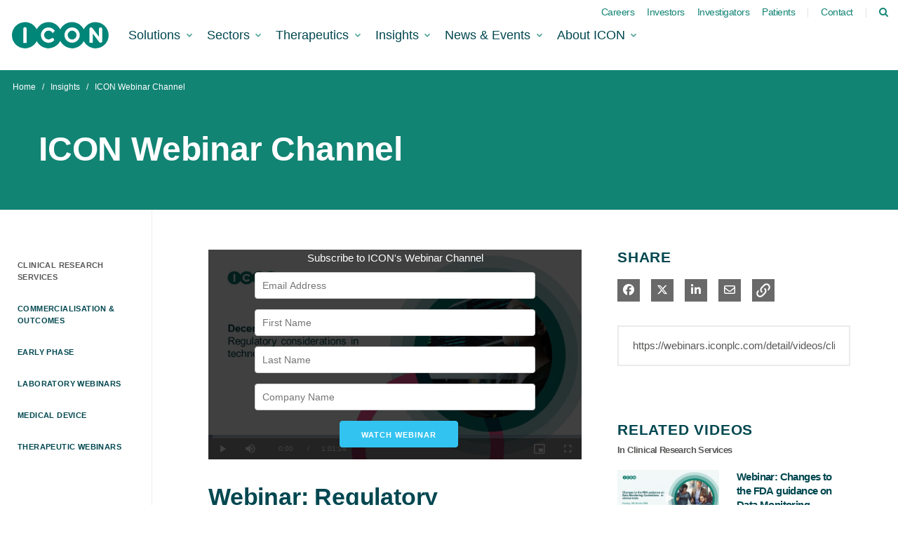

--- FILE ---
content_type: text/html; charset=UTF-8
request_url: https://webinars.iconplc.com/detail/videos/clinical-research-services_/video/6314279520112/webinar:-regulatory-considerations-for-technology-in-decentralised-clinical-trials?autoStart=true
body_size: 19178
content:
<!DOCTYPE html>
<html lang="en-us">
  <head>
    <meta name="viewport" content="width=device-width, initial-scale=1">
    <meta charset="utf-8">
    
  <title>Webinar: Regulatory considerations for technology in decentralised clinical trials - Clinical Research Services - ICON Webinar Channel</title>
  <meta property="og:title" content="Webinar: Regulatory considerations for technology in decentralised clinical trials - Clinical Research Services - ICON Webinar Channel">
  <meta name="twitter:title" content="Webinar: Regulatory considerations for technology in decentralised clinical trials - Clinical Research Services - ICON Webinar Channel">

<meta name="generator" content="Brightcove">
<meta http-equiv="x-ua-compatible" content="IE=edge">

<meta name="description" content="">
<meta property="og:description" content="">




<meta property="og:url" content="https://webinars.iconplc.com/detail/videos/clinical-research-services_/video/6314279520112/webinar:-regulatory-considerations-for-technology-in-decentralised-clinical-trials?autoStart=true">

<meta property="og:image" content="https://cf-images.eu-west-1.prod.boltdns.net/v1/static/108289197001/0435360d-830e-4ce4-89d2-9efb8f05fcfd/f32435ca-7625-454d-9913-a172bdb35c55/1280x720/match/image.jpg">
<meta property="og:image:url" content="https://cf-images.eu-west-1.prod.boltdns.net/v1/static/108289197001/0435360d-830e-4ce4-89d2-9efb8f05fcfd/f32435ca-7625-454d-9913-a172bdb35c55/1280x720/match/image.jpg">
<link rel="image_src" href="https://cf-images.eu-west-1.prod.boltdns.net/v1/static/108289197001/0435360d-830e-4ce4-89d2-9efb8f05fcfd/f32435ca-7625-454d-9913-a172bdb35c55/1280x720/match/image.jpg">

<meta name="twitter:description" content="">
<meta name="twitter:image" content="https://cf-images.eu-west-1.prod.boltdns.net/v1/static/108289197001/0435360d-830e-4ce4-89d2-9efb8f05fcfd/f32435ca-7625-454d-9913-a172bdb35c55/1280x720/match/image.jpg">
<meta name="twitter:image:width" content="480">
<meta name="twitter:image:height" content="270">

  <link rel="alternate" type="application/json+oembed" href="https://oembed.brightcove.com/?format=json&amp;maxwidth=480&amp;maxheight=270&amp;url=http%3A%2F%2Fplayers.brightcove.net%2F108289197001%2FB10PM92gW_default%2Findex.html%3FvideoId%3D6314279520112" title="Webinar: Regulatory considerations for technology in decentralised clinical trials">
    <meta property="og:video:type" content="video/mp4">
    <meta property="og:video" content="https://house-fastly-signed-eu-west-1-prod.brightcovecdn.com/media/v1/pmp4/static/clear/108289197001/0435360d-830e-4ce4-89d2-9efb8f05fcfd/72a47f79-f58c-4789-a6ea-c5ee21fceb07/main.mp4?fastly_token=[base64]%3D">
    <meta property="og:video:secure_url" content="https://house-fastly-signed-eu-west-1-prod.brightcovecdn.com/media/v1/pmp4/static/clear/108289197001/0435360d-830e-4ce4-89d2-9efb8f05fcfd/72a47f79-f58c-4789-a6ea-c5ee21fceb07/main.mp4?fastly_token=[base64]%3D">


<meta name="twitter:card" content="player">

  <meta name="twitter:site" content="@ICONplc">
  <meta name="twitter:creator" content="@ICONplc">


  <meta name="twitter:player" content="https://players.brightcove.net/108289197001/B10PM92gW_default/index.html?videoId=6314279520112">
  <meta name="twitter:player:width" content="480">
  <meta name="twitter:player:height" content="270">

    <meta name="twitter:player:stream" content="https://house-fastly-signed-eu-west-1-prod.brightcovecdn.com/media/v1/pmp4/static/clear/108289197001/0435360d-830e-4ce4-89d2-9efb8f05fcfd/72a47f79-f58c-4789-a6ea-c5ee21fceb07/main.mp4?fastly_token=[base64]%3D">
    <meta name="twitter:player:stream:content_type" content="video/mp4; codecs=&quot;avc1.42E01E1, mp4a.40.2&quot;">




      <link href="/stylesheet/catalogue/catalogue_theme_light" rel="stylesheet">
<link href="https://players.brightcove.net/108289197001/portal_assets/108289197001-dab6ac0e-176d-4cc9-83ce-3ea904fead3c.brightcove_webinar_channel.css" rel="stylesheet">

    
    
    
    
    
  </head>

  <body class='bc-mobile-overflow'>
    

      <div class="customHeaderContainer content-editable" data-scope="site" data-id="customHeader" data-editor="customHtml" >
        <header role="banner">
  <nav class="navbar bg-white fixed-top navbar-expand-xl" role="navigation">
    <a class="navbar-brand" href="https://www.iconplc.com/"><img alt="ICON plc" class="header__logo" height="38" src="https://dev.iconplc.com/themes/custom/iconplc/logo.svg" width="138"></a><button class="navbar-btn navbar-btn--search" data-target="#search-modal" data-toggle="modal" type="button"><i aria-hidden="true" class="fa fa-search"></i></button><button aria-controls="site-navigation" aria-expanded="false" aria-label="Toggle navigation" class="navbar-btn navbar-btn--open" data-toggle="collapse" type="button"><span class="sr-only">Toggle navigation</span><span class="navbar-btn__icon"></span></button>
    <div class="collapse navbar-collapse" id="site-navigation">
      <div class="navbar-navs">
        <button class="navbar-btn navbar-btn--close" type="button" aria-controls="site-navigation" aria-expanded="false" aria-label="Toggle navigation">
        <span class="navbar-btn__icon"></span>
        </button>
        <ul data-region="primary_menu" region="primary_menu" class="navbar-nav navbar-nav-primary mr-auto">
          <li class="nav-item dropdown">
            <a href="https://iconplc.com/solutions" aria-expanded="false" class="nav-link dropdown-toggle" data-toggle="dropdown" role="button">
            Solutions
            <span></span>
            </a>
            <div class="menu_link_content menu-link-contentmain view-mode-main-navigation dropdown-menu">
              <button class="navbar-btn navbar-btn--back" type="button">
              <span class="navbar-btn__icon"></span>
              </button>
              <div class="container-fluid container-fluid--xl">
                <div class="row">
                  <div class="col-xl-3">
                    <div class="paragraph paragraph--type--mega-menu-text paragraph--view-mode--default">
                      <div class="mega-menu-title"><a href="https://iconplc.com/solutions" target="_self">Clinical solutions</a></div>
                    </div>
                    <a class="dropdown-item" href="https://iconplc.com/solutions/blended-solutions">Blended Solutions</a>
                    <a class="dropdown-item" href="https://iconplc.com/solutions/cardiac-safety-solutions">Cardiac Safety Solutions</a>
                    <a class="dropdown-item" href="https://iconplc.com/solutions/clinical-scientific-operations">Clinical &amp; Scientific Operations</a>
                    <a class="dropdown-item" href="https://iconplc.com/solutions/decentralised-clinical-trials">Decentralised Clinical Trials</a>
                    <a class="dropdown-item" href="https://iconplc.com/solutions/early-clinical">Early Clinical</a>
		    <a class="dropdown-item" href="https://iconplc.com/solutions/laboratories">Laboratories</a>
                    <a class="dropdown-item" href="https://iconplc.com/solutions/medical-imaging">Medical Imaging</a>
                    <a class="dropdown-item" href="https://iconplc.com/solutions/site-and-patient-solutions">Site &amp; Patient Solutions</a>
                    <a class="dropdown-item" href="https://iconplc.com/solutions/strategic-solutions">Strategic Solutions</a>
                  </div>
                  <div class="col-xl-3">
                    <div class="mega-menu-title">
                      <div><span>Consulting &amp; Commercial</span></div>
                    </div>
                    <a class="dropdown-item" href="https://iconplc.com/solutions/consulting/asset-development">Asset Development Consulting</a>
                    <a class="dropdown-item" href="https://iconplc.com/solutions/consulting/commercial-positioning-consulting">Commercial Positioning</a>
                    <a class="dropdown-item" href="https://iconplc.com/solutions/language-services">Language Services</a>
                    <a class="dropdown-item" href="https://iconplc.com/solutions/real-world-intelligence">Real World Intelligence</a>
                    <a class="dropdown-item" href="https://iconplc.com/solutions/consulting/regulatory-affairs">Regulatory Affairs</a>
                    <a class="dropdown-item" href="https://iconplc.com/solutions/real-world-intelligence/symphony-health">Symphony Health data</a>
                  </div>
                  <div class="col-xl-3">
                    <a href="https://www.iconplc.com/solutions/all-case-studies" class="dropdown-item dropdown-item--with-image">
                      <div class="image image--zoom-on-hover">
                        <div>
                          <div><img src="https://icon.widen.net/content/kvfl7ifl0q/jpeg/Case%20studies_MDD.jpeg?w=640&keep=c&crop=yes&color=cccccc&quality=80&u=mnr6mn" width="260" height="136" alt="Outcome_measures_MDD.jpg" loading="eager">
                          </div>
                        </div>
                      </div>
                      <span class="h4">Case studies</span>
                      <p class="section-overview--desktop">Reducing time to market, delivering on quality, providing deep therapeutic expertise and enhancing R&D ROI.</p>
                    </a>
                  </div>
                  <div class="col-xl-3">
                    <a href="https://iconplc.com/solutions/technologies" class="dropdown-item dropdown-item--with-image">
                      <div class="image image--zoom-on-hover">
                        <div>
                          <div><img src="https://icon.widen.net/content/nr7bjqd10s/web/Technologies-homepage-banner.jpg?crop=yes&amp;w=260&amp;h=136&amp;itok=k3E2_6bZ" width="260" height="136" alt="Technologies-homepage-banner.jpg" loading="eager">
                          </div>
                        </div>
                      </div>
                      <span class="h4">Technologies</span>
                      <p class="section-overview--desktop">Technology solutions from early phase through to post-marketing.</p>
                    </a>
                  </div>
                </div>
              </div>
            </div>
          </li>
          <li class="nav-item dropdown">
            <a href="https://iconplc.com/sectors" aria-expanded="false" class="nav-link dropdown-toggle" data-toggle="dropdown" role="button">
            Sectors
            <span></span>
            </a>
            <div class="menu_link_content menu-link-contentmain view-mode-main-navigation dropdown-menu">
              <button class="navbar-btn navbar-btn--back" type="button">
              <span class="navbar-btn__icon"></span>
              </button>
              <div class="container-fluid container-fluid--xl">
                <div class="row">
                  <div class="col-xl-3">
                    <div class="paragraph paragraph--type--mega-menu-text paragraph--view-mode--default">
                      <h4 class="mega-menu-title">Sectors</h4>
                      <div class="section-overview--desktop">
                        <p>ICON provides its full range of clinical, consulting and commercial services across several industry sectors.</p>
                      </div>
                      <a class="dropdown-item section-overview--desktop" href="https://iconplc.com/sectors">Read more</a>
                    </div>
                  </div>
                  <div class="col-xl-3">
                    <div class="mega-menu-title">
                    </div>
                    <a class="dropdown-item" href="https://iconplc.com/sectors/biotech">Biotech</a>
                    <a class="dropdown-item" href="https://iconplc.com/sectors/government-and-public-health">Government and Public Health</a>
                    <a class="dropdown-item" href="https://iconplc.com/sectors/medical-device">Medical Device</a>
                    <a class="dropdown-item" href="https://iconplc.com/sectors/pharma">Pharmaceuticals</a>
                  </div>
                  <div class="col-xl-3">
                    <a href="https://iconplc.com/sectors/biotech" class="dropdown-item dropdown-item--with-image">
                      <div class="image image--zoom-on-hover">
                        <div>
                          <div><img src="https://icon.widen.net/content/9a875746-3c1e-42ad-bf90-bf10c0eb31ec/web/ICON%20Biotech%20website%20mega%20nav.png?crop=yes&amp;w=260&amp;h=136&amp;itok=A75iIceB" width="260" height="136" alt="ICON Biotech website mega nav.png" loading="eager">
                          </div>
                        </div>
                      </div>
                      <span class="h4">Biotech</span>
                      <p class="section-overview--desktop">Developing transformative therapies requires a flexible approach.</p>
                    </a>
                  </div>
                  <div class="col-xl-3">
                    <a href="https://iconplc.com/sectors/pharmaceuticals/partnerships" class="dropdown-item dropdown-item--with-image">
                      <div class="image image--zoom-on-hover">
                        <div>
                          <div><img src="https://icon.widen.net/content/2e13edb4-013d-4553-aaa0-3704fe8e7939/web/icon-and-you-mdd.jpg?crop=yes&amp;w=260&amp;h=136&amp;itok=uoSVdsE8" width="260" height="136" alt="icon-and-you-mdd.jpg" loading="eager">
                          </div>
                        </div>
                      </div>
                      <span class="h4">ICON and You</span>
                      <p class="section-overview--desktop">Partners making a difference.</p>
                    </a>
                  </div>
                </div>
              </div>
            </div>
          </li>
          <li class="nav-item dropdown">
            <a href="https://iconplc.com/therapeutics" aria-expanded="false" class="nav-link dropdown-toggle" data-toggle="dropdown" role="button">
            Therapeutics
            <span></span>
            </a>
            <div class="menu_link_content menu-link-contentmain view-mode-main-navigation dropdown-menu">
              <button class="navbar-btn navbar-btn--back" type="button">
              <span class="navbar-btn__icon"></span>
              </button>
              <div class="container-fluid container-fluid--xl">
                <div class="row">
                  <div class="col-xl-3">
                    <div class="paragraph paragraph--type--mega-menu-text paragraph--view-mode--default">
                      <div class="mega-menu-title"><a href="https://iconplc.com/therapeutics" target="_self">Therapeutics</a></div>
                    </div>
                    <a class="dropdown-item" href="https://iconplc.com/therapeutics/cardiovascular">Cardiovascular</a>
                    <a class="dropdown-item" href="https://iconplc.com/therapeutics/central-nervous-system">Central Nervous System</a>
                    <a class="dropdown-item" href="https://iconplc.com/therapeutics/endocrine-metabolic-disorders">Endocrine &amp; Metabolic Disorders</a>
                    <a class="dropdown-item" href="https://iconplc.com/therapeutics/infectious-diseases">Infectious Diseases</a>
                    <a class="dropdown-item" href="https://iconplc.com/therapeutics/internal-medicine-immunology">Internal Medicine &amp; Immunology</a>
                    <a class="dropdown-item" href="https://iconplc.com/therapeutics/oncology">Oncology</a>
                  </div>
                  <div class="col-xl-3">
                    <div class="mega-menu-title">
                      <div><span>Cross-therapeutics</span></div>
                    </div>
                    <a class="dropdown-item" href="https://iconplc.com/therapeutics/biosimilars">Biosimilars</a>
                    <a class="dropdown-item" href="https://iconplc.com/therapeutics/cell-and-gene-therapies">Cell and Gene Therapies</a>
                    <a class="dropdown-item" href="https://iconplc.com/therapeutics/medical-device">Medical Device</a>
                    <a class="dropdown-item" href="https://iconplc.com/therapeutics/paediatrics">Pediatrics</a>
                    <a class="dropdown-item" href="https://iconplc.com/therapeutics/rare-orphan-diseases">Rare &amp; Orphan Diseases</a>
                    <a class="dropdown-item" href="https://iconplc.com/therapeutics/vaccines">Vaccines</a>
                    <a class="dropdown-item" href="https://iconplc.com/therapeutics/womens-health">Women's Health</a>
                  </div>
                  <div class="col-xl-3">
                    <a href="https://iconplc.com/therapeutics/endocrine-metabolic-disorders/obesity" class="dropdown-item dropdown-item--with-image">
                      <div class="image image--zoom-on-hover">
                        <div>
                          <div><img src="https://icon.widen.net/content/9ddd8e65-786a-4ddd-a3f8-56a75fba4ab3/web/Obesity_MDD.jpg?crop=yes&amp;w=260&amp;h=136&amp;itok=fphtmUT0" width="260" height="136" alt="Obesity_MDD.jpg" loading="eager">
                          </div>
                        </div>
                      </div>
                      <span class="h4">Obesity</span>
                      <p class="section-overview--desktop">A focus on combination therapies requires appropriate obesity-specific trial designs, long-term follow-up studies and diverse patient recruitment.</p>
                    </a>
                  </div>
                  <div class="col-xl-3">
                    <a href="https://iconplc.com/insights/therapeutics" class="dropdown-item dropdown-item--with-image">
                      <div class="image image--zoom-on-hover">
                        <div>
                          <div><img src="https://icon.widen.net/content/78559377-8cc3-4bc6-b6f2-cc20a04e1504/web/cells-menu-hero.jpg?crop=yes&amp;w=260&amp;h=136&amp;itok=k3E2_6bZ" width="260" height="136" alt="cells-menu-hero.jpg" loading="eager">
                          </div>
                        </div>
                      </div>
                      <span class="h4">Therapeutics insights</span>
                      <p class="section-overview--desktop">ICON's therapeutic experts contribute regularly to industry publications and the creation of thought leadership content. Read more. </p>
                    </a>
                  </div>
                </div>
              </div>
            </div>
          </li>
          <li class="nav-item dropdown">
            <a href="https://iconplc.com/insights" aria-expanded="false" class="nav-link dropdown-toggle" data-toggle="dropdown" role="button">
            Insights
            <span></span>
            </a>
            <div class="menu_link_content menu-link-contentmain view-mode-main-navigation dropdown-menu">
              <button class="navbar-btn navbar-btn--back" type="button">
              <span class="navbar-btn__icon"></span>
              </button>
              <div class="container-fluid container-fluid--xl">
                <div class="row">
                  <div class="col-xl-3">
                    <div class="paragraph paragraph--type--mega-menu-text paragraph--view-mode--default">
                      <div class="mega-menu-title"><a href="https://iconplc.com/insights" target="_self">Insights</a></div>
                    </div>
                    <a class="dropdown-item" href="https://iconplc.com/insights/digital-disruption">Digital Disruption</a>
                    <a class="dropdown-item" href="https://iconplc.com/insights/patient-centricity">Patient Centricity</a>
                    <a class="dropdown-item" href="https://iconplc.com/insights/regulatory-intelligence">Regulatory Intelligence</a>
                    <a class="dropdown-item" href="https://iconplc.com/insights/therapeutics">Therapeutics insights</a>
                    <a class="dropdown-item" href="https://iconplc.com/insights/transforming-trials">Transforming Trials</a>
                    <a class="dropdown-item" href="https://iconplc.com/insights/value-based-healthcare">Value Based Healthcare</a>
                    <a class="dropdown-item" href="https://iconplc.com/insights/blog">Blog</a>
                    <a class="dropdown-item" href="https://iconplc.com/insights/videos">Videos</a>
                    <a class="dropdown-item" href="https://webinars.iconplc.com">Webinar Channel</a>
                  </div>
                  <div class="col-xl-3">
                    <a href="https://www.iconplc.com/insights/transforming-trials/more-monitoring" class="dropdown-item dropdown-item--with-image">
                      <div class="image image--zoom-on-hover">
                        <div>
                          <div><img width="640" alt="More than moniroting_whitepaper.jpeg" src="https://icon.widen.net/content/zw7xot4vv3/jpeg/More%20than%20moniroting_whitepaper.jpeg?w=640&keep=c&crop=yes&color=cccccc&quality=80&u=mnr6mn">
                          </div>
                        </div>
                      </div>
                      <span class="h4">More than monitoring</span>
                      <p class="section-overview--desktop">How modern monitoring paradigms impact CRA roles</p>
                    </a>
                  </div>
                  <div class="col-xl-3">
                    <a href="https://www.iconplc.com/insights/regulatory-intelligence/meeting-requirements-joint-clinical-assessments" class="dropdown-item dropdown-item--with-image">
                      <div class="image image--zoom-on-hover">
                        <div>
                          <div><img width="640" alt="Webinar_Joint assesment__globe_network_icons_Thumbnail.jpeg" src="https://icon.widen.net/content/j55gxhavdd/jpeg/Webinar_Joint%20assesment__globe_network_icons_Thumbnail.jpeg?w=640&keep=c&crop=yes&color=cccccc&quality=80&u=mnr6mn">
                          </div>
                        </div>
                      </div>
                      <span class="h4">Meeting requirements for Joint Clinical Assessments</span>
                      <p class="section-overview--desktop">A planning guide for health technology developers</p>
                    </a>
                  </div>
                  <div class="col-xl-3">
                    <a href="https://www.iconplc.com/insights/patient-centricity/accelerating-clinical-development-through-dhts" class="dropdown-item dropdown-item--with-image">
                      <div class="image image--zoom-on-hover">
                        <div>
                          <div><img width="640" alt="DHT whitepaper_thumbnail.jpeg" src="https://icon.widen.net/content/yikfiqaro8/jpeg/DHT%20whitepaper_thumbnail.jpeg?w=640&keep=c&crop=yes&color=cccccc&quality=80&u=mnr6mn">
                          </div>
                        </div>
                      </div>
                      <span class="h4">Accelerating clinical development through digital health technologies</span>
                      <p class="section-overview--desktop">Digital health technologies provide a roadmap for modernising clinical trials</p>
                    </a>
                  </div>
                </div>
              </div>
            </div>
          </li>
          <li class="nav-item dropdown">
            <a href="https://iconplc.com/news-events" aria-expanded="false" class="nav-link dropdown-toggle" data-toggle="dropdown" role="button">
            News &amp; Events
            <span></span>
            </a>
            <div class="menu_link_content menu-link-contentmain view-mode-main-navigation dropdown-menu">
              <button class="navbar-btn navbar-btn--back" type="button">
              <span class="navbar-btn__icon"></span>
              </button>
              <div class="container-fluid container-fluid--xl">
                <div class="row">
                  <div class="col-xl-3">
                    <div class="paragraph paragraph--type--mega-menu-text paragraph--view-mode--default">
                      <h4 class="mega-menu-title">News &amp; Events</h4>
                      <div class="section-overview--desktop">
                        <p>ICON regularly contributes thought leadership to industry media publications and conferences, and has been recognised as one of the world’s leading Contract Research Organisations through a number of high-profile industry awards.</p>
                      </div>
                      <a class="dropdown-item section-overview--desktop" href="https://iconplc.com/news-events">Read more</a>
                    </div>
                  </div>
                  <div class="col-xl-3">
                    <div class="mega-menu-title">
                    </div>
                    <a class="dropdown-item" href="https://iconplc.com/news-events/press-releases">Press releases</a>
                    <a class="dropdown-item" href="https://iconplc.com/news-events/thought-leadership">In the News</a>
                    <a class="dropdown-item" href="https://iconplc.com/news-events/mediakit">Mediakit</a>
                    <a class="dropdown-item" href="https://iconplc.com/news-events/awards">Awards</a>
                    <a class="dropdown-item" href="https://iconplc.com/news-events/events">Events</a>
                    <a class="dropdown-item" href="https://iconplc.com/news-events/events/webinars">Webinars</a>
                    <a class="dropdown-item" href="https://iconplc.com/news-events/social-media">Social media</a>
                  </div>
                  <div class="col-xl-3">
                    <a href="https://www.iconplc.com/news-events/events/webinars/strategic-approaches-early-clinical-trials-neurodegenerative-diseases" class="dropdown-item dropdown-item--with-image">
                      <div class="image image--zoom-on-hover">
                        <div>
                           <div><img width="640" alt="Webinar_Strategic_approaches_neuro_Thumbnail.jpeg" src="https://icon.widen.net/content/gvbx06mpjq/jpeg/Webinar_Strategic_approaches_neuro_Thumbnail.jpeg?w=640&keep=c&crop=yes&color=cccccc&quality=80&u=mnr6mn">
                          </div>
                        </div>
                      </div>
                      <span class="h4">Strategic approaches for early clinical trials in neurodegenerative diseases</span>
                      <p class="section-overview--desktop">18 November 2025. Register now.</p>
                    </a>
                  </div>
                  <div class="col-xl-3">
                    <a href="https://www.iconplc.com/news-events/events/webinars/riding-data-wave-how-pharma-can-navigate-disruptions-open-claims" class="dropdown-item dropdown-item--with-image">
                      <div class="image image--zoom-on-hover">
                        <div>
                        <div><img width="640" alt="Thumbnail_Data_disruption_blog.jpeg" src="https://icon.widen.net/content/5euqjh4qlb/jpeg/Thumbnail_Data_disruption_blog.jpeg?w=640&keep=c&crop=yes&color=cccccc&quality=80&u=mnr6mn">
                          </div>
                        </div>
                      </div>
                      <span class="h4">Riding the data wave: How pharma can navigate disruptions in open claims</span>
                      <p class="section-overview--desktop">	8 December 2025. Register now.</p>
                    </a>
                  </div>
                </div>
              </div>
            </div>
          </li>
          <li class="nav-item dropdown">
           <a href="https://iconplc.com/about" aria-expanded="false" class="nav-link dropdown-toggle" data-toggle="dropdown" role="button">
            About ICON 
            <span></span>
            </a>
            <div class="menu_link_content menu-link-contentmain view-mode-main-navigation dropdown-menu">
              <button class="navbar-btn navbar-btn--back" type="button">
              <span class="navbar-btn__icon"></span>
              </button>
              <div class="container-fluid container-fluid--xl">
                <div class="row">
                  <div class="col-xl-3">
                    <div class="paragraph paragraph--type--mega-menu-text paragraph--view-mode--default">
                      <div class="mega-menu-title"><a href="https://iconplc.com/about" target="_self">About ICON</a></div>
                    </div>
                    <a class="dropdown-item" href="https://iconplc.com/about/company-history">Company history</a>
					<a class="dropdown-item" href="https://www.iconplc.com/about/icon-glance">ICON at a glance</a>
                    <a class="dropdown-item" href="https://iconplc.com/about/healthcare-intelligence">Healthcare Intelligence</a>
                    <a class="dropdown-item" href="https://iconplc.com/about/icon-in-asia-pacific">ICON in Asia Pacific</a>
                    <a class="dropdown-item" href="https://iconplc.com/about/icon-in-latin-america">ICON in Latin America</a>
                    <a class="dropdown-item" href="https://iconplc.com/about/leadership">Leadership</a>
                    <a class="dropdown-item" href="https://iconplc.com/about/quality">Quality</a>
                  </div>
                  <div class="col-xl-3">
                    <div class="mega-menu-title">
                      <div><span>ICON for</span></div>
                    </div>
                    <a class="dropdown-item" href="https://www.accellacare.com/" target="_blank">Patients</a>
                    <a class="dropdown-item" href="https://iconstudies.com/" target="_blank">Volunteers</a>
                    <a class="dropdown-item" href="https://iconplc.com/investigators">Investigators</a>
                    <a class="dropdown-item" href="https://careers.iconplc.com/" target="_blank">Jobs &amp; Careers</a>
                    <a class="dropdown-item" href="https://investor.iconplc.com/" target="_blank">Investors</a>
                    <a class="dropdown-item" href="https://iconplc.com/about-icon/environmental-social-and-governance/governance/icon-suppliers">Suppliers</a>
                  </div>
                  <div class="col-xl-3">
                    <a href="https://iconplc.com/about/esg/" class="dropdown-item dropdown-item--with-image">
                      <div class="image image--zoom-on-hover">
                        <div>
                          <div><img src="https://icon.widen.net/content/218ee692-1b56-4781-81ac-a5c21d998441/web/esg-mdd.jpg?crop=yes&amp;w=260&amp;h=136&amp;itok=gjaWRjpI" width="260" height="136" alt="esg-mdd.jpg" loading="eager">
                          </div>
                        </div>
                      </div>
                      <span class="h4">Sustainability, charity, inclusion and belonging</span>
                      <p class="section-overview--desktop">ICON CARES is our commitment to making a positive impact on our people, environment and our community.</p>
                    </a>
                  </div>
                  <div class="col-xl-3">
                    <a href="https://iconplc.com/about/clinical-research-evolved/" class="dropdown-item dropdown-item--with-image">
                      <div class="image image--zoom-on-hover">
                        <div>
                          <div><img src="https://icon.widen.net/content/731c8b9b-5eec-4227-903e-e4e1b9baf5a7/web/healthcare-intelligence-video-poster.png?crop=yes&amp;w=260&amp;h=136&amp;itok=SF9uoUlN" width="260" height="136" alt="healthcare-intelligence-video-poster.png" loading="eager">
                          </div>
                        </div>
                      </div>
                      <span class="h4">Healthcare Intelligence</span>
                      <p class="section-overview--desktop">Clinical Research. Evolved.</p>
                    </a>
                  </div>
                </div>
              </div>
            </div>
          </li>
        </ul>
        <ul class="navbar-nav navbar-nav-secondary" id="secondary-navigation">
          <li class="nav-item"><a class="nav-link" href="https://careers.iconplc.com" target="_blank">Careers</a></li>
          <li class="nav-item"><a class="nav-link" href="http://investor.iconplc.com/" target="_blank">Investors</a></li>
          <li class="nav-item"><a class="nav-link" href="https://www.iconplc.com/investigators/" target="_self">Investigators</a></li>
      <li class="nav-item"><a class="nav-link" href="https://www.accellacare.com/" target="_blank">Patients</a></li>
          <li class="nav-item-separator"></li>
          <li class="nav-item"><a class="nav-link" href="https://www.iconplc.com/contact/" target="_self">Contact</a></li>
          <li class="nav-item-separator"></li> 
          <li class="nav-item d-none d-xl-block"> 
            <a class="nav-link" href="https://www.iconplc.com/search" target="_blank"> 
              <i aria-hidden="true" class="fa fa-search"></i>
             </a> 
          </li>
        </ul>
      </div>
      <div class="navbar-revealer"></div>
    </div>
    <div class="navigation-backdrop fade"></div>
  </nav>
</header>
<div class="page-header">
  <div class="page-header__text">
    <ol class="breadcrumb">
      <li class="breadcrumb-item"><a href="https://iconplc.com/">Home</a> 
      </li>
      <li class="breadcrumb-item"><a href="https://iconplc.com/insights/">Insights</a> 
      </li>
      <li class="breadcrumb-item active">ICON Webinar Channel</li>
    </ol>
    <div class="container-fluid container-fluid--xl">
      <div class="row justify-content-end">
        <div class="col-md-12">
          <h1>ICON Webinar Channel</h1>
        </div>
      </div>
    </div>
  </div>
</div>
      </div>

      
      

    <div class="site-container  bcg-has-sidebar-menu">
      <div id="main-header-logo-container" class="main-header-logo-container">
  <div class="main-header-logo">
    <a href="/" class="bcg-main-header-title content-editable append-pencil" data-id="mainHeaderTitle" data-editor="text" data-scope="site" data-placeholder=Home Link Text><div class="content-editable" data-id="" data-editor="richText">
</div>
</a>
  </div>
</div>


<header id="bcg-main-header" class="main-header bcg-main-header-hide bcg-burger-menu">
  <div class="bcg-main-nav-toggle-container">
    <button aria-controls="main-nav" aria-haspopup="true" aria-expanded="false" id="menu-button" aria-label="expand menu">
      <img class="main-nav-toggle" src="/bc-template/catalogue/5/templates/sites/catalogue/themes/catalogue_theme_light/images/burger.png" aria-hidden="true" alt="Menu"/>
      <span class="bcg-main-nav-toggle-label">Menu</span>
    </button>
    <img role="button" class="bcg-main-nav-close-tablet" src="/bc-template/catalogue/5/templates/sites/catalogue/images/Close.png" alt="close menu" aria-label="close menu" style="display: none;"/>
  </div>
  <div class="bcg-sidebar-header-logo">
    <a href="/" class="bcg-main-header-title content-editable append-pencil" data-id="mainHeaderTitle" data-editor="text" data-scope="site" data-placeholder=Home Link Text><div class="content-editable" data-id="" data-editor="richText">
</div>
</a>
  </div>


  <nav id="main-nav" class="main-nav" aria-hidden="false" >
    <img class="bcg-main-nav-close" src="/bc-template/catalogue/5/templates/sites/catalogue/images/Close.png" alt="close" />

    <ul class="main-nav-categories" id="main-nav-cat">
      <li class="main-nav-category main-nav-category-home">
        <a href="/">Home</a>
      </li>
        <li class="main-nav-category current active-dropdown">

            <a href="/category/videos/clinical-research-services_" >Clinical Research Services</a>

        </li>
        <li class="main-nav-category">

            <a href="/category/videos/commercialisation-outcomes" >Commercialisation &amp; Outcomes</a>

        </li>
        <li class="main-nav-category">

            <a href="/category/videos/early-phase" >Early Phase</a>

        </li>
        <li class="main-nav-category">

            <a href="/category/videos/laboratory-webinars" >Laboratory Webinars</a>

        </li>
        <li class="main-nav-category">

            <a href="/category/videos/medical-device" >Medical Device</a>

        </li>
        <li class="main-nav-category">

            <a href="/category/videos/therapeutic-webinars" >Therapeutic Webinars</a>

        </li>
    </ul>
  </nav>

    





</header>



      <div class="main-content" role="main">
        <div class="bcg-fixed-width-container">
            
  

<div class="video-detail">
    <div class="bcg-video-container">
      <div class="video-detail-video">
          <div style="width:100%;height:100%;display:block" itemscope itemtype="http://schema.org/VideoObject" itemprop="video">
    <style>
      .video-and-pigeonhole-container {
        width: 100%;
        height: 100%;
        display: flex;
      }
      @media only screen and (max-width: 767px) {
        .video-and-pigeonhole-container {
          flex-direction: column;
        }
      }

      .video-with-reactions {
        width: 100%;
        height: 100%;
        position: relative;
      }

      .video-js {
        height: 100% !important;
        width: 100% !important;
      }

      .video-js .vjs-poster {
        background-color: transparent;
        background-size: 100% 100%;
        background-repeat: no-repeat;
        height: 100%;
      }

      .pigeonhole-reactions-iframe {
        width: 100%;
        max-width: 200px;
        height: 100%;
        max-height: 34px;
        display: flex;
        justify-content: flex-end;
        position: absolute;
        bottom: 156px;
        right: 1px;
        pointer-events: none;
      }
      @media only screen and (max-width: 767px) {
        .pigeonhole-reactions-iframe {
          bottom: 73px;
        }
      }

      .pigeonhole-reactions-iframe .iframe-wrap {
        max-width: 202px;
        pointer-events: auto;
      }
      @media only screen and (max-width: 767px) {
        .pigeonhole-reactions-iframe .iframe-wrap {
          height: 70px;
        }
      }

      .pigeonhole-chat {
        display: none;
      }
      .pigeonhole-chat--visible {
        display: flex;
        width: 426px;
        height: 100%;
      }
      @media only screen and (max-width: 767px) {
        .pigeonhole-chat--visible {
          width: 100%;
          height: 400px;
          flex-shrink: 0;
        }
      }

      .pigeonhole-chat--visible > iframe {
        width: 100%;
        height: 100%;
        border: 0;
        background: none;
      }
    </style>



            <video
              id="performPlayer" 
              data-video-id="6314279520112"
              data-video-source="brightcove"
              data-video-name="Webinar: Regulatory considerations for technology in decentralised clinical trials"
              data-video-description=""
              data-bc-experience="ICON Webinar Channel"
              class="video-js" controls 
              autoplay
              playsinline
              
            ></video>



        <meta itemprop="name" content="Webinar: Regulatory considerations for technology in decentralised clinical trials">
        <link itemprop="thumbnailURL" content="https://cf-images.eu-west-1.prod.boltdns.net/v1/static/108289197001/0435360d-830e-4ce4-89d2-9efb8f05fcfd/f32435ca-7625-454d-9913-a172bdb35c55/1280x720/match/image.jpg">
        <span itemprop="thumbnail" itemscope itemtype="http://schema.org/ImageObject">
          <link itemprop="url" href="https://cf-images.eu-west-1.prod.boltdns.net/v1/static/108289197001/0435360d-830e-4ce4-89d2-9efb8f05fcfd/f32435ca-7625-454d-9913-a172bdb35c55/1280x720/match/image.jpg">
        </span>

        <link itemprop="embedURL" content="https://players.brightcove.net/108289197001/B10PM92gW_default/index.html?videoId=6314279520112">
        <meta itemprop="duration" content="PT1H1M24.844S">
        <meta itemprop="description" content="">
        <meta itemprop="uploadDate" content="2022-10-24T15:26:29.740Z">


  </div>


      </div>
    </div>

    <div class="video-detail-info">
      <h1 class="video-detail-title">Webinar: Regulatory considerations for technology in decentralised clinical trials</h1>
      <p class="video-detail-duration">1:01:24</p>
      

      <ul class="share-list bcg-share-list-mobile">
          <li>
            <a href="https://www.facebook.com/dialog/share?app_id=870555336312529&amp;display=popup&amp;href=https%3A%2F%2Fwebinars.iconplc.com%2Fdetail%2Fvideos%2Fclinical-research-services_%2Fvideo%2F6314279520112%2Fwebinar%3A-regulatory-considerations-for-technology-in-decentralised-clinical-trials%3FautoStart%3Dtrue&amp;caption=From%20ICON%20Webinar%20Channel&amp;name=Webinar%3A%20Regulatory%20considerations%20for%20technology%20in%20decentralised%20clinical%20trials&amp;picture=https%3A%2F%2Fcf-images.eu-west-1.prod.boltdns.net%2Fv1%2Fstatic%2F108289197001%2F0435360d-830e-4ce4-89d2-9efb8f05fcfd%2Ff32435ca-7625-454d-9913-a172bdb35c55%2F1280x720%2Fmatch%2Fimage.jpg&amp;redirect_uri=https%3A%2F%2Fredirect.bcvp0rtal.com%2Ffb%2F778704%3Fredirect%3Dhttps%253A%252F%252Fwebinars.iconplc.com" target="_blank" rel="nofollow" data-media="facebook">
              <i class="fa-brands fa-facebook-f"></i>
              <span class="sr-only">
                Share on Facebook
              </span>
            </a>
          </li>

          <li>
            <a href="https://twitter.com/intent/tweet?text=Check%20out%20this%20site!%20https%3A%2F%2Fwebinars.iconplc.com%2Fdetail%2Fvideos%2Fclinical-research-services_%2Fvideo%2F6314279520112%2Fwebinar%3A-regulatory-considerations-for-technology-in-decentralised-clinical-trials%3FautoStart%3Dtrue&amp;via=ICONplc&amp;related=ICONplc" target="_blank" rel="nofollow" data-media="twitter">
              <i class="fa-brands fa-x-twitter"></i>
              <span class="sr-only">
                Share on X
              </span>
            </a>
          </li>


          <li>
            <a href="https://www.linkedin.com/shareArticle?mini=true&amp;url=https%3A%2F%2Fwebinars.iconplc.com%2Fdetail%2Fvideos%2Fclinical-research-services_%2Fvideo%2F6314279520112%2Fwebinar%3A-regulatory-considerations-for-technology-in-decentralised-clinical-trials%3FautoStart%3Dtrue&amp;title=Webinar%3A%20Regulatory%20considerations%20for%20technology%20in%20decentralised%20clinical%20trials&amp;source=ICON%20Webinar%20Channel" target="_blank" rel="nofollow" data-media="linkedin">
              <i class="fa-brands fa-linkedin-in"></i>
              <span class="sr-only">
                Share on LinkedIn
              </span>
            </a>
          </li>



          <li>
            <a href="mailto:?subject=Webinar%3A%20Regulatory%20considerations%20for%20technology%20in%20decentralised%20clinical%20trials&amp;body=https%3A%2F%2Fwebinars.iconplc.com%2Fdetail%2Fvideos%2Fclinical-research-services_%2Fvideo%2F6314279520112%2Fwebinar%3A-regulatory-considerations-for-technology-in-decentralised-clinical-trials%3FautoStart%3Dtrue" rel="nofollow" data-media="email">
              <i class="fa-regular fa-envelope"></i>
              <span class="sr-only">
                Share via Email
              </span>
            </a>
          </li>
      </ul>

      <div class="bcg-video-detail-tabs" role="tablist">
        <div role="tab" class="bcg-video-detail-tab bcg-video-detail-tab-active bcg-video-detail-tab-two-column" id="tab1" tabindex="0" aria-selected="true">Description</div>
        <div role="tab" class="bcg-video-detail-tab bcg-video-detail-tab-two-column" id="tab3" tabindex="-1">Related Videos</div>
      </div>
      <div class="bcg-video-detail-container bcg-video-detail-description" id="tab1C" role="tabpanel">
        <p></p>
        <div class="bcg-video-detail-description-view-more">View More</div>
        <div class="bcg-video-detail-description-view-less">View Less</div>
      </div>

      

    </div>
    <div class="bcg-video-detail-container bcg-video-detail-right-column" role="tabpanel" aria-hidden="false" style="display: none;" id="tab3C">
      <div class="bcg-share-container">
        <div class="bcg-section-header">
          <h2>Share</h2>
        </div>

        <ul class="share-list">
            <li>
              <a href="https://www.facebook.com/dialog/share?app_id=870555336312529&amp;display=popup&amp;href=https%3A%2F%2Fwebinars.iconplc.com%2Fdetail%2Fvideos%2Fclinical-research-services_%2Fvideo%2F6314279520112%2Fwebinar%3A-regulatory-considerations-for-technology-in-decentralised-clinical-trials%3FautoStart%3Dtrue&amp;caption=From%20ICON%20Webinar%20Channel&amp;name=Webinar%3A%20Regulatory%20considerations%20for%20technology%20in%20decentralised%20clinical%20trials&amp;picture=https%3A%2F%2Fcf-images.eu-west-1.prod.boltdns.net%2Fv1%2Fstatic%2F108289197001%2F0435360d-830e-4ce4-89d2-9efb8f05fcfd%2Ff32435ca-7625-454d-9913-a172bdb35c55%2F1280x720%2Fmatch%2Fimage.jpg&amp;redirect_uri=https%3A%2F%2Fredirect.bcvp0rtal.com%2Ffb%2F778704%3Fredirect%3Dhttps%253A%252F%252Fwebinars.iconplc.com" target="_blank" rel="nofollow" data-media="facebook">
                <i class="fa-brands fa-facebook-f"></i>
                <span class="sr-only">
                  Share on Facebook
                </span>
              </a>
            </li>

            <li>
              <a href="https://twitter.com/intent/tweet?text=Check%20out%20this%20site!%20https%3A%2F%2Fwebinars.iconplc.com%2Fdetail%2Fvideos%2Fclinical-research-services_%2Fvideo%2F6314279520112%2Fwebinar%3A-regulatory-considerations-for-technology-in-decentralised-clinical-trials%3FautoStart%3Dtrue&amp;via=ICONplc&amp;related=ICONplc" target="_blank" rel="nofollow" data-media="twitter">
                <i class="fa-brands fa-x-twitter"></i>
                <span class="sr-only">
                  Share on X
                </span>
              </a>
            </li>


            <li>
              <a href="https://www.linkedin.com/shareArticle?mini=true&amp;url=https%3A%2F%2Fwebinars.iconplc.com%2Fdetail%2Fvideos%2Fclinical-research-services_%2Fvideo%2F6314279520112%2Fwebinar%3A-regulatory-considerations-for-technology-in-decentralised-clinical-trials%3FautoStart%3Dtrue&amp;title=Webinar%3A%20Regulatory%20considerations%20for%20technology%20in%20decentralised%20clinical%20trials&amp;source=ICON%20Webinar%20Channel" target="_blank" rel="nofollow" data-media="linkedin">
                <i class="fa-brands fa-linkedin-in"></i>
                <span class="sr-only">
                  Share on LinkedIn
                </span>
              </a>
            </li>



            <li>
              <a href="mailto:?subject=Webinar%3A%20Regulatory%20considerations%20for%20technology%20in%20decentralised%20clinical%20trials&amp;body=https%3A%2F%2Fwebinars.iconplc.com%2Fdetail%2Fvideos%2Fclinical-research-services_%2Fvideo%2F6314279520112%2Fwebinar%3A-regulatory-considerations-for-technology-in-decentralised-clinical-trials%3FautoStart%3Dtrue" rel="nofollow" data-media="email">
                <i class="fa-regular fa-envelope"></i>
                <span class="sr-only">
                  Share via Email
                </span>
              </a>
            </li>

          <li class="share-copy-link">
            <svg role="button" tabindex="0" aria-label="Copy URL to clipboard" class="bcg-link-icon" viewBox="-3 -3 30 30">
              <path d="M10.59,13.41C11,13.8 11,14.44 10.59,14.83C10.2,15.22 9.56,15.22 9.17,14.83C7.22,12.88 7.22,9.71 9.17,7.76V7.76L12.71,4.22C14.66,2.27 17.83,2.27 19.78,4.22C21.73,6.17 21.73,9.34 19.78,11.29L18.29,12.78C18.3,11.96 18.17,11.14 17.89,10.36L18.36,9.88C19.54,8.71 19.54,6.81 18.36,5.64C17.19,4.46 15.29,4.46 14.12,5.64L10.59,9.17C9.41,10.34 9.41,12.24 10.59,13.41M13.41,9.17C13.8,8.78 14.44,8.78 14.83,9.17C16.78,11.12 16.78,14.29 14.83,16.24V16.24L11.29,19.78C9.34,21.73 6.17,21.73 4.22,19.78C2.27,17.83 2.27,14.66 4.22,12.71L5.71,11.22C5.7,12.04 5.83,12.86 6.11,13.65L5.64,14.12C4.46,15.29 4.46,17.19 5.64,18.36C6.81,19.54 8.71,19.54 9.88,18.36L13.41,14.83C14.59,13.66 14.59,11.76 13.41,10.59C13,10.2 13,9.56 13.41,9.17Z" />
            </svg>
          </li>
        </ul>
      </div>

      <input
        class="bcg-share-link"
        type="text"
        tabindex="-1"
        aria-hidden="true"
        onclick="this.select()"
      />

          






        <div class="bcg-section-header bcg-section-header-up-next">
          <h2>Related Videos</h2>
          <h3>In Clinical Research Services</h3>
        </div>

        <section class="similar-videos">
          <ul class="video-grid  bcg-video-grid-show-play-icon">
              <li class="video-grid-item video-grid-item-1">
  <a href="/detail/videos/clinical-research-services_/video/6363548560112/webinar:-changes-to-the-fda-guidance-on-data-monitoring-committees-in-clinical-trial?autoStart=true">
    <div class="bcg-thumbnail-container">
      <img class="bc-image-loader video-grid-image" data-bc-src="https://cf-images.eu-west-1.prod.boltdns.net/v1/static/108289197001/fb811b6a-9ef5-4e74-b8e5-2ebf59d519b5/cc572fb6-ed73-44dc-bcbd-a10fac126978/1280x720/match/image.jpg" data-bc-alt="Webinar: Changes to the FDA guidance on Data Monitoring Committees in clinical trial" />
      <div class="bcg-placeholder-overlay bcg-accent-placeholder-overlay"></div>
      <div class="bcg-placeholder-overlay"></div>
      <div class="play-icon"><span class="fa fa-play"></span><span class="sr-only">Play video Webinar: Changes to the FDA guidance on Data Monitoring Committees in clinical trial</span></div>
    </div>
    <div class="bcg-video-grid-info">
        <h3 class="video-grid-title">Webinar: Changes to the FDA guidance on Data Monitoring Committees in clinical trial</h3>
      <p class="video-grid-description"></p>
      <p class="video-grid-duration" aria-label="Video Duration: 53:19">53:19</p>
    </div>
  </a>
</li>

              <li class="video-grid-item video-grid-item-2">
  <a href="/detail/videos/clinical-research-services_/video/6362754362112/webinar:-continuous-long-term-cardiovascular-monitoring-in-clinical-trials?autoStart=true">
    <div class="bcg-thumbnail-container">
      <img class="bc-image-loader video-grid-image" data-bc-src="https://cf-images.eu-west-1.prod.boltdns.net/v1/static/108289197001/05b2562d-7bb8-4200-a909-ba39c37fe445/5113411b-3359-4c93-b090-233da8aca18b/1280x720/match/image.jpg" data-bc-alt="Webinar: Continuous long term cardiovascular monitoring in clinical trials" />
      <div class="bcg-placeholder-overlay bcg-accent-placeholder-overlay"></div>
      <div class="bcg-placeholder-overlay"></div>
      <div class="play-icon"><span class="fa fa-play"></span><span class="sr-only">Play video Webinar: Continuous long term cardiovascular monitoring in clinical trials</span></div>
    </div>
    <div class="bcg-video-grid-info">
        <h3 class="video-grid-title">Webinar: Continuous long term cardiovascular monitoring in clinical trials</h3>
      <p class="video-grid-description"></p>
      <p class="video-grid-duration" aria-label="Video Duration: 1:01:04">1:01:04</p>
    </div>
  </a>
</li>

              <li class="video-grid-item video-grid-item-3">
  <a href="/detail/videos/clinical-research-services_/video/6365898794112/webinar:-“s”-stands-for-systematic:-demystifying-the-systematic-literature-review?autoStart=true">
    <div class="bcg-thumbnail-container">
      <img class="bc-image-loader video-grid-image" data-bc-src="https://cf-images.eu-west-1.prod.boltdns.net/v1/static/108289197001/2db66e19-9275-4d78-b049-d5cdd858ad21/5e8de23a-6aea-4991-bbc1-5d1b98f8235c/1280x720/match/image.jpg" data-bc-alt="Webinar: “S” stands for systematic: Demystifying the systematic literature review" />
      <div class="bcg-placeholder-overlay bcg-accent-placeholder-overlay"></div>
      <div class="bcg-placeholder-overlay"></div>
      <div class="play-icon"><span class="fa fa-play"></span><span class="sr-only">Play video Webinar: “S” stands for systematic: Demystifying the systematic literature review</span></div>
    </div>
    <div class="bcg-video-grid-info">
        <h3 class="video-grid-title">Webinar: “S” stands for systematic: Demystifying the systematic literature review</h3>
      <p class="video-grid-description"></p>
      <p class="video-grid-duration" aria-label="Video Duration: 1:00:41">1:00:41</p>
    </div>
  </a>
</li>

              <li class="video-grid-item video-grid-item-4">
  <a href="/detail/videos/clinical-research-services_/video/6374850939112/webinar:-from-fragmented-to-fluid:-a-deep-dive-into-claims-data-innovation?autoStart=true">
    <div class="bcg-thumbnail-container">
      <img class="bc-image-loader video-grid-image" data-bc-src="https://cf-images.eu-west-1.prod.boltdns.net/v1/static/108289197001/3789bf85-73bb-4fe1-bf16-647ba1cda522/acf03f1e-3a91-42cb-b9f4-7e0192dc445c/1280x720/match/image.jpg" data-bc-alt="Webinar: From Fragmented to Fluid: A Deep Dive into Claims Data Innovation" />
      <div class="bcg-placeholder-overlay bcg-accent-placeholder-overlay"></div>
      <div class="bcg-placeholder-overlay"></div>
      <div class="play-icon"><span class="fa fa-play"></span><span class="sr-only">Play video Webinar: From Fragmented to Fluid: A Deep Dive into Claims Data Innovation</span></div>
    </div>
    <div class="bcg-video-grid-info">
        <h3 class="video-grid-title">Webinar: From Fragmented to Fluid: A Deep Dive into Claims Data Innovation</h3>
      <p class="video-grid-description"></p>
      <p class="video-grid-duration" aria-label="Video Duration: 50:17">50:17</p>
    </div>
  </a>
</li>

              <li class="video-grid-item video-grid-item-5">
  <a href="/detail/videos/clinical-research-services_/video/6374043328112/webinar:-unlocking-biotech-value?autoStart=true">
    <div class="bcg-thumbnail-container">
      <img class="bc-image-loader video-grid-image" data-bc-src="https://cf-images.eu-west-1.prod.boltdns.net/v1/static/108289197001/5aec0717-3b03-4033-8b6c-244e16c1bbc0/f33f397e-3c62-489e-b7b8-12d0548f2e89/1280x720/match/image.jpg" data-bc-alt="Webinar: Unlocking biotech value" />
      <div class="bcg-placeholder-overlay bcg-accent-placeholder-overlay"></div>
      <div class="bcg-placeholder-overlay"></div>
      <div class="play-icon"><span class="fa fa-play"></span><span class="sr-only">Play video Webinar: Unlocking biotech value</span></div>
    </div>
    <div class="bcg-video-grid-info">
        <h3 class="video-grid-title">Webinar: Unlocking biotech value</h3>
      <p class="video-grid-description"></p>
      <p class="video-grid-duration" aria-label="Video Duration: 49:17">49:17</p>
    </div>
  </a>
</li>

              <li class="video-grid-item video-grid-item-6">
  <a href="/detail/videos/clinical-research-services_/video/6365156070112/webinar---unlocking-global-strategies-with-proactive-regulatory-translation-management?autoStart=true">
    <div class="bcg-thumbnail-container">
      <img class="bc-image-loader video-grid-image" data-bc-src="https://cf-images.eu-west-1.prod.boltdns.net/v1/static/108289197001/dc430d82-fc8a-4349-8830-f160dc28677b/237fc31c-fa16-4efb-99da-389b7aa90e4a/1280x720/match/image.jpg" data-bc-alt="Webinar -  Unlocking global strategies with proactive regulatory translation management" />
      <div class="bcg-placeholder-overlay bcg-accent-placeholder-overlay"></div>
      <div class="bcg-placeholder-overlay"></div>
      <div class="play-icon"><span class="fa fa-play"></span><span class="sr-only">Play video Webinar -  Unlocking global strategies with proactive regulatory translation management</span></div>
    </div>
    <div class="bcg-video-grid-info">
        <h3 class="video-grid-title">Webinar -  Unlocking global strategies with proactive regulatory translation management</h3>
      <p class="video-grid-description"></p>
      <p class="video-grid-duration" aria-label="Video Duration: 58:02">58:02</p>
    </div>
  </a>
</li>

          </ul>
        </section>
    </div>
</div>

        </div>
      </div>
    </div>


      <div class="customFooterContainer content-editable" data-scope="site" data-id="customFooter" data-editor="customHtml" >
        <footer class="footer">
  <div class="footer__main-content">
    <div class="container-fluid container-fluid--xl">
      <div class="row">
        <div class="col-12 col-md-3">
          <img alt="ICON plc" class="footer__logo" height="38" src="https://www.iconplc.com/themes/custom/iconplc/src/assets/images/ICON_positive_logo.svg" width="138">
          <ul class="footer__nav--primary list-unstyled">
            <li><a href="https://iconplc.com/contact/">Contact</a></li>
            <li><a href="https://iconplc.com/about/">About ICON</a></li>
            <li><a class="external-link" href="https://investor.iconplc.com/financials-filings/annual-reports" target="_blank">Results &amp; Reports</a></li>
          </ul>
        </div>
        <div class="col-6 col-md-2">
          <h6 class="footer__nav-title">For Clients</h6>
          <ul class="footer__nav--secondary list-unstyled">
            <li><a href="https://iconplc.com/therapeutics/" target="_self">Therapeutics</a></li>
            <li><a href="https://www.iconplc.com/solutions" target="_self">Solutions</a></li>
            <li><a href="https://iconplc.com/insights/" target="_self">Insights</a></li>
            <li><a href="https://www.iconplc.com/solutions/technologies" target="_self">Technologies</a></li>
            <li><a href="https://iconplc.com/preferences/" target="_self">Content preferences</a></li>
			<li><a href="https://www.iconplc.com/contact/global-office-locator" target="_self">Office locations</a></li>
          </ul>
        </div>
        <div class="col-6 col-md-2">
          <h6 class="footer__nav-title">ICON for</h6>
          <ul class="footer__nav--secondary list-unstyled">
		    <li><a class="external-link" href="https://www.accellacare.com/" target="_blank">Patients</a></li>
			<li><a class="external-link" href="https://iconstudies.com/" target="_blank">Volunteers</a></li>
            <li><a href="https://iconplc.com/investigators/" target="_self">Investigators</a></li>
            <li><a class="external-link" href="https://careers.iconplc.com/" target="_blank">Jobs &amp; Careers</a></li>
			<li><a class="external-link" href="https://investor.iconplc.com/" target="_blank">Investors</a></li>
            <li><a href="https://www.iconplc.com/about-icon/environmental-social-and-governance/governance/icon-suppliers" target="_blank">Suppliers</a></li>
          </ul>
        </div>
        <div class="col-12 col-md-2">
          <h6 class="footer__nav-title">News &amp; Events</h6>
          <ul class="footer__nav--secondary list-unstyled">
            <li><a href="https://www.iconplc.com/news-events/press-releases" target="_self">Press releases</a></li>
            <li><a href="https://iconplc.com/news-events/mediakit/" target="_self">Mediakit</a></li>
            <li><a href="https://iconplc.com/news-events/events/" target="_self">Events</a></li>
            <li><a href="https://www.iconplc.com/news-events/events/webinars" target="_self">Webinars</a></li>
          </ul>
        </div>
        <div class="col-12 col-md-3">
          <ul class="list-social list-inline mb-0 float-md-right">
            <li class="list-inline-item"><a class="linkedin" href="https://www.linkedin.com/company/icon-plc-2" target="_blank" title="ICON on LinkedIn"><i aria-hidden="true" class="fa fa-linkedin"></i><span class="sr-only">LinkedIn</span></a></li>
            <li class="list-inline-item"><a class="twitter-x" href="https://twitter.com/ICONplc" target="_blank" title="ICON on Twitter"><i aria-hidden="true" class="fa fa-x-twitter"></i><span class="sr-only">Twitter</span></a></li>
            <li class="list-inline-item"><a class="facebook" href="https://www.facebook.com/icon.plc.profile" target="_blank" title="ICON on Facebook"><i aria-hidden="true" class="fa fa-facebook"></i><span class="sr-only">Facebook</span></a></li>
            <li class="list-inline-item"><a class="instagram" href="https://www.instagram.com/iconplc/" target="_blank" title="ICON on Instagram"><i aria-hidden="true" class="fa fa-instagram"></i><span class="sr-only">Instagram</span></a></li>
            <li class="list-inline-item"><a class="youtube" href="https://www.youtube.com/user/ICONPlc" target="_blank" title="ICON on Youtube"><i aria-hidden="true" class="fa fa-youtube-play"></i><span class="sr-only">Youtube</span></a></li>
            </ul>
        </div>
      </div>
    </div>
  </div>
  <div class="copyright">
    <div class="container-fluid container-fluid--xl">
      <ul class="list-inline">
        <li class="list-inline-item">&copy; 2025 ICON plc</li>
        <li class="list-inline-item"><a href="https://iconplc.com/disclaimer/">Disclaimer</a></li>
        <li class="list-inline-item"><a href="https://iconplc.com/privacy/">Privacy &amp; Data</a></li>
        <li class="list-inline-item"><a href="https://iconplc.com/site-cookies/">Cookies</a></li>
      </ul>
    </div>
  </div>
</footer>

<div id="search-app-corporate"></div>

<script src="https://www.iconplc.com/themes/custom/iconplc/src/data/webinars/js/config.js"></script>
<script src="https://dev.iconplc.com/themes/custom/iconplc/src/data/webinars/js/vendor.js"></script>
<script src="https://www.iconplc.com/themes/custom/iconplc/src/data/webinars/js/plugins.js"></script>
<script src="https://dev.iconplc.com/themes/custom/iconplc/src/data/webinars/js/main.js"></script>
<script type="text/javascript">
  piAId = '37932';
  piCId = '52457';
  piHostname = 'pi.pardot.com';
   
  (function() {
    function async_load(){
      var s = document.createElement('script'); s.type = 'text/javascript';
      s.src = ('https:' == document.location.protocol ? 'https://pi' : 'http://cdn') + '.pardot.com/pd.js';
      var c = document.getElementsByTagName('script')[0]; c.parentNode.insertBefore(s, c);
    }
    if(window.attachEvent) { window.attachEvent('onload', async_load); }
    else { window.addEventListener('load', async_load, false); }
  })();
</script>
      </div>

    <div class="overlay share-overlay">
  <div class="overlay-bg"></div>
  <div class="overlay-content">
    <div class="overlay-header">
      <h2>Share this video</h2>
      <i class="fa overlay-close"></i>
    </div>
    <div class="overlay-info">
      <h3 class="overlay-subhead">Embed</h3>
      <div class="share-embed"><textarea readonly="readonly"></textarea></div>
      <div class="share-edit-area">
        Size: <input type="text" class="share-edit-width" data-default="600" value="600"> x <input type="text" class="share-edit-height" data-default="400" value="400"> pixels
      </div>
    </div>
  </div>
</div>


    <script>
  // Make all assembers' output available for front end consumption
  (function (global) {
    global.bcGallery = global.bcGallery || {};
    global.bcGallery.filteredAssemblerData = {"site":{"id":"5b6d5130eeb4b10001bc4ca7","name":"ICON\x20Webinar\x20Channel","slug":"site-778704","agenda":[],"sponsorGroups":[],"search":{"enabled":false},"sorting":{"enabled":false},"activePage":"detail","share":{"inlinePlayback":{"facebook":true,"twitter":true,"gplus":false,"linkedin":false,"pinterest":false},"media":{"facebook":true,"facebookMsgEnabled":false,"facebookCustomMsg":"","twitter":true,"twitterMsgEnabled":false,"twitterCustomMsg":"","gplus":false,"gplusMsgEnabled":false,"gplusCustomMsg":"","linkedin":true,"linkedinMsgEnabled":false,"linkedinCustomMsg":"","tumblrMsgEnabled":false,"pinterest":false,"pinterestMsgEnabled":false,"pinterestCustomMsg":"","email":true,"emailMsgEnabled":false,"emailCustomMsg":"","emailCustomSubj":"","code":false},"color":"light","colorWasSelected":false},"redirect":{"baseUrl":"https:\x2F\x2Fredirect.bcvp0rtal.com\x2F","redirectUrl":"https:\x2F\x2Fwebinars.iconplc.com","facebookAppId":870555336312529},"isMobile":false,"autoplayNext":false,"disableAutoStart":false,"relatedLinks":true,"subPath":"","isEdit":false,"useLongDescription":false,"useInlinePlaybackMobile":true,"useMultiLingualAudio":false,"dynamicCustom":{"burgerMenu":false,"hideCarouselThumbnails":false,"hideCarouselChevrons":false,"groupedFooter":false,"showFullVideoDescription":false,"liveEventStatusURL":"https:\x2F\x2Fportals.assets.brightcove.com\x2Flive-status\x2F55d45a4581acf6ee1300003b\x2F5b6d5130eeb4b10001bc4ca7.json"},"addons":{"ga":{"trackingId":""},"gtm":{"head":"","body":""},"disqus":{"shortname":""},"twitter":{"widget":""},"eloqua":{"siteId":""},"marketo":{"accountId":""},"adobe":{"reportSuite":""},"customTemplateJson":{"json":""},"customRedirectUrl":{"redirectUrl":""},"customTemplateScheduleYaml":{"yaml":""},"customTemplateScheduleUrl":{"scheduleUrl":""}},"policyKey":"BCpkADawqM3erwyoOEyc0_kG-kk1_ZdZtz4yLivXlGHBR_tXI7p8qX_ZdGQIwsumChi5zMFOr7yRs9amqVcNmMnplDb4MHZoncZxmVCqQ37M2RzhfuDhsPlLVIE","videoDownload":{"enableCriteria":"none"},"downloadProxyUrl":"https:\x2F\x2Fdownload.gallery.brightcove.com","seo":{"customFields":false,"enableLinkRelCanonical":false,"disableVideoTitleInUrl":false}},"imageTranscoder":"https:\x2F\x2Fimages.gallerysites.net","baseUrl":"","playerBackground":"\x23FFFFFF","isPreview":false,"locale":{"language":"en-us","momentLng":"en"},"subPath":"","query":{},"player":{"account":108289197001,"type":"perform","id":"B10PM92gW","baseUrl":"\x2F\x2Fplayers.brightcove.net"},"mute":false,"templatePath":"\x2Fbc-template\x2Fcatalogue\x2F5\x2Ftemplates","videos":{"page":0,"numericPagination":true,"count":12,"totalCount":60,"totalPages":5,"start":1,"end":12,"prevPage":false,"nextPage":"1","items":[{"id":"6384332154112","name":"Introducing\x20ICON\x20Strategic\x20Solutions\x20FSP\x20Services:\x20How\x20this\x20model\x20supports\x20sponsors\x20in\x20Korea","referenceId":null,"accountId":"108289197001","shortDescription":null,"longDescription":null,"creationDate":1761892469735,"publishedDate":1761892469735,"lastModifiedDate":1761893613553,"linkURL":null,"linkText":null,"tags":["webinar"],"videoStillURL":"https:\x2F\x2Fcf-images.eu-west-1.prod.boltdns.net\x2Fv1\x2Fstatic\x2F108289197001\x2F6b07cd2c-563d-454b-b86a-a45fe2ebaf59\x2F7b5a2dc4-183a-4f51-af44-487f4087f443\x2F1280x720\x2Fmatch\x2Fimage.jpg","thumbnailURL":"https:\x2F\x2Fcf-images.eu-west-1.prod.boltdns.net\x2Fv1\x2Fstatic\x2F108289197001\x2F6b07cd2c-563d-454b-b86a-a45fe2ebaf59\x2F8aa1b90c-2452-4ca0-be79-8eca5328235a\x2F160x90\x2Fmatch\x2Fimage.jpg","galleryThumbnailURL":"https:\x2F\x2Fcf-images.eu-west-1.prod.boltdns.net\x2Fv1\x2Fstatic\x2F108289197001\x2F6b07cd2c-563d-454b-b86a-a45fe2ebaf59\x2F7b5a2dc4-183a-4f51-af44-487f4087f443\x2F1280x720\x2Fmatch\x2Fimage.jpg","length":2151318,"videoPreview":null,"customFields":null,"slug":"introducing-icon-strategic-solutions-fsp-services:-how-this-model-supports-sponsors-in-korea","source":"brightcove","deliveryType":"dynamic_origin","sharePlayerId":"B10PM92gW","sharePlayerType":"perform","downloadEnabled":false,"canonicalUrl":"https:\x2F\x2Fwebinars.iconplc.com\x2Fdetail\x2Fvideo\x2F6384332154112\x2Fintroducing-icon-strategic-solutions-fsp-services:-how-this-model-supports-sponsors-in-korea","account":108289197001,"embedUrl":"https:\x2F\x2Fplayers.brightcove.net\x2F108289197001\x2FB10PM92gW_default\x2Findex.html\x3FvideoId\x3D6384332154112"},{"id":"6374850939112","name":"Webinar:\x20From\x20Fragmented\x20to\x20Fluid:\x20A\x20Deep\x20Dive\x20into\x20Claims\x20Data\x20Innovation","referenceId":null,"accountId":"108289197001","shortDescription":null,"longDescription":null,"creationDate":1750850019989,"publishedDate":1750850019989,"lastModifiedDate":1750850721091,"linkURL":null,"linkText":null,"tags":[],"videoStillURL":"https:\x2F\x2Fcf-images.eu-west-1.prod.boltdns.net\x2Fv1\x2Fstatic\x2F108289197001\x2F3789bf85-73bb-4fe1-bf16-647ba1cda522\x2Facf03f1e-3a91-42cb-b9f4-7e0192dc445c\x2F1280x720\x2Fmatch\x2Fimage.jpg","thumbnailURL":"https:\x2F\x2Fcf-images.eu-west-1.prod.boltdns.net\x2Fv1\x2Fstatic\x2F108289197001\x2F3789bf85-73bb-4fe1-bf16-647ba1cda522\x2F13110f84-ec94-4e3b-84ec-58f2fe5074c4\x2F160x90\x2Fmatch\x2Fimage.jpg","galleryThumbnailURL":"https:\x2F\x2Fcf-images.eu-west-1.prod.boltdns.net\x2Fv1\x2Fstatic\x2F108289197001\x2F3789bf85-73bb-4fe1-bf16-647ba1cda522\x2Facf03f1e-3a91-42cb-b9f4-7e0192dc445c\x2F1280x720\x2Fmatch\x2Fimage.jpg","length":3017085,"videoPreview":null,"customFields":null,"slug":"webinar:-from-fragmented-to-fluid:-a-deep-dive-into-claims-data-innovation","source":"brightcove","deliveryType":"dynamic_origin","sharePlayerId":"B10PM92gW","sharePlayerType":"perform","downloadEnabled":false,"canonicalUrl":"https:\x2F\x2Fwebinars.iconplc.com\x2Fdetail\x2Fvideo\x2F6374850939112\x2Fwebinar:-from-fragmented-to-fluid:-a-deep-dive-into-claims-data-innovation","account":108289197001,"embedUrl":"https:\x2F\x2Fplayers.brightcove.net\x2F108289197001\x2FB10PM92gW_default\x2Findex.html\x3FvideoId\x3D6374850939112"},{"id":"6374043328112","name":"Webinar:\x20Unlocking\x20biotech\x20value","referenceId":null,"accountId":"108289197001","shortDescription":null,"longDescription":null,"creationDate":1749459563366,"publishedDate":1749459563366,"lastModifiedDate":1749460007097,"linkURL":null,"linkText":null,"tags":[],"videoStillURL":"https:\x2F\x2Fcf-images.eu-west-1.prod.boltdns.net\x2Fv1\x2Fstatic\x2F108289197001\x2F5aec0717-3b03-4033-8b6c-244e16c1bbc0\x2Ff33f397e-3c62-489e-b7b8-12d0548f2e89\x2F1280x720\x2Fmatch\x2Fimage.jpg","thumbnailURL":"https:\x2F\x2Fcf-images.eu-west-1.prod.boltdns.net\x2Fv1\x2Fstatic\x2F108289197001\x2F5aec0717-3b03-4033-8b6c-244e16c1bbc0\x2Fb338b1ed-de24-4fcb-9ee5-ebfc824567e4\x2F160x90\x2Fmatch\x2Fimage.jpg","galleryThumbnailURL":"https:\x2F\x2Fcf-images.eu-west-1.prod.boltdns.net\x2Fv1\x2Fstatic\x2F108289197001\x2F5aec0717-3b03-4033-8b6c-244e16c1bbc0\x2Ff33f397e-3c62-489e-b7b8-12d0548f2e89\x2F1280x720\x2Fmatch\x2Fimage.jpg","length":2957995,"videoPreview":null,"customFields":null,"slug":"webinar:-unlocking-biotech-value","source":"brightcove","deliveryType":"dynamic_origin","sharePlayerId":"B10PM92gW","sharePlayerType":"perform","downloadEnabled":false,"canonicalUrl":"https:\x2F\x2Fwebinars.iconplc.com\x2Fdetail\x2Fvideo\x2F6374043328112\x2Fwebinar:-unlocking-biotech-value","account":108289197001,"embedUrl":"https:\x2F\x2Fplayers.brightcove.net\x2F108289197001\x2FB10PM92gW_default\x2Findex.html\x3FvideoId\x3D6374043328112"},{"id":"6365898794112","name":"Webinar:\x20\u201CS\u201D\x20stands\x20for\x20systematic:\x20Demystifying\x20the\x20systematic\x20literature\x20review","referenceId":null,"accountId":"108289197001","shortDescription":null,"longDescription":null,"creationDate":1734004581032,"publishedDate":1734004581032,"lastModifiedDate":1734005817594,"linkURL":null,"linkText":null,"tags":[],"videoStillURL":"https:\x2F\x2Fcf-images.eu-west-1.prod.boltdns.net\x2Fv1\x2Fstatic\x2F108289197001\x2F2db66e19-9275-4d78-b049-d5cdd858ad21\x2F5e8de23a-6aea-4991-bbc1-5d1b98f8235c\x2F1280x720\x2Fmatch\x2Fimage.jpg","thumbnailURL":"https:\x2F\x2Fcf-images.eu-west-1.prod.boltdns.net\x2Fv1\x2Fstatic\x2F108289197001\x2F2db66e19-9275-4d78-b049-d5cdd858ad21\x2F12832464-47f8-43f3-8a73-b17880ec3b9b\x2F160x90\x2Fmatch\x2Fimage.jpg","galleryThumbnailURL":"https:\x2F\x2Fcf-images.eu-west-1.prod.boltdns.net\x2Fv1\x2Fstatic\x2F108289197001\x2F2db66e19-9275-4d78-b049-d5cdd858ad21\x2F5e8de23a-6aea-4991-bbc1-5d1b98f8235c\x2F1280x720\x2Fmatch\x2Fimage.jpg","length":3641942,"videoPreview":null,"customFields":null,"slug":"webinar:-\u201Cs\u201D-stands-for-systematic:-demystifying-the-systematic-literature-review","source":"brightcove","deliveryType":"dynamic_origin","sharePlayerId":"B10PM92gW","sharePlayerType":"perform","downloadEnabled":false,"canonicalUrl":"https:\x2F\x2Fwebinars.iconplc.com\x2Fdetail\x2Fvideo\x2F6365898794112\x2Fwebinar:-\u201Cs\u201D-stands-for-systematic:-demystifying-the-systematic-literature-review","account":108289197001,"embedUrl":"https:\x2F\x2Fplayers.brightcove.net\x2F108289197001\x2FB10PM92gW_default\x2Findex.html\x3FvideoId\x3D6365898794112"},{"id":"6365156070112","name":"Webinar\x20-\x20\x20Unlocking\x20global\x20strategies\x20with\x20proactive\x20regulatory\x20translation\x20management","referenceId":null,"accountId":"108289197001","shortDescription":null,"longDescription":null,"creationDate":1732529755741,"publishedDate":1732529755741,"lastModifiedDate":1732530648536,"linkURL":null,"linkText":null,"tags":[],"videoStillURL":"https:\x2F\x2Fcf-images.eu-west-1.prod.boltdns.net\x2Fv1\x2Fstatic\x2F108289197001\x2Fdc430d82-fc8a-4349-8830-f160dc28677b\x2F237fc31c-fa16-4efb-99da-389b7aa90e4a\x2F1280x720\x2Fmatch\x2Fimage.jpg","thumbnailURL":"https:\x2F\x2Fcf-images.eu-west-1.prod.boltdns.net\x2Fv1\x2Fstatic\x2F108289197001\x2Fdc430d82-fc8a-4349-8830-f160dc28677b\x2F33c30e8d-0629-4237-acea-bac3cc8d8e26\x2F160x90\x2Fmatch\x2Fimage.jpg","galleryThumbnailURL":"https:\x2F\x2Fcf-images.eu-west-1.prod.boltdns.net\x2Fv1\x2Fstatic\x2F108289197001\x2Fdc430d82-fc8a-4349-8830-f160dc28677b\x2F237fc31c-fa16-4efb-99da-389b7aa90e4a\x2F1280x720\x2Fmatch\x2Fimage.jpg","length":3482795,"videoPreview":null,"customFields":null,"slug":"webinar---unlocking-global-strategies-with-proactive-regulatory-translation-management","source":"brightcove","deliveryType":"dynamic_origin","sharePlayerId":"B10PM92gW","sharePlayerType":"perform","downloadEnabled":false,"canonicalUrl":"https:\x2F\x2Fwebinars.iconplc.com\x2Fdetail\x2Fvideo\x2F6365156070112\x2Fwebinar---unlocking-global-strategies-with-proactive-regulatory-translation-management","account":108289197001,"embedUrl":"https:\x2F\x2Fplayers.brightcove.net\x2F108289197001\x2FB10PM92gW_default\x2Findex.html\x3FvideoId\x3D6365156070112"},{"id":"6363975248112","name":"Dosimetry\x20in\x20clinical\x20trials","referenceId":null,"accountId":"108289197001","shortDescription":null,"longDescription":null,"creationDate":1730296591243,"publishedDate":1730296591243,"lastModifiedDate":1730297724027,"linkURL":null,"linkText":null,"tags":["dosimetry\x20in\x20clinical\x20trials","dosimetry","webinar","imaging"],"videoStillURL":"https:\x2F\x2Fcf-images.eu-west-1.prod.boltdns.net\x2Fv1\x2Fstatic\x2F108289197001\x2F75509adc-755d-43ac-8a9a-c9b8eef57b76\x2Fa7081eee-2d97-4432-af11-cb2c382fa6be\x2F1280x720\x2Fmatch\x2Fimage.jpg","thumbnailURL":"https:\x2F\x2Fcf-images.eu-west-1.prod.boltdns.net\x2Fv1\x2Fstatic\x2F108289197001\x2F75509adc-755d-43ac-8a9a-c9b8eef57b76\x2F40e0abee-9956-4d39-a181-31dda9bbd373\x2F160x90\x2Fmatch\x2Fimage.jpg","galleryThumbnailURL":"https:\x2F\x2Fcf-images.eu-west-1.prod.boltdns.net\x2Fv1\x2Fstatic\x2F108289197001\x2F75509adc-755d-43ac-8a9a-c9b8eef57b76\x2Fa7081eee-2d97-4432-af11-cb2c382fa6be\x2F1280x720\x2Fmatch\x2Fimage.jpg","length":3534358,"videoPreview":null,"customFields":null,"slug":"dosimetry-in-clinical-trials","source":"brightcove","deliveryType":"dynamic_origin","sharePlayerId":"B10PM92gW","sharePlayerType":"perform","downloadEnabled":false,"canonicalUrl":"https:\x2F\x2Fwebinars.iconplc.com\x2Fdetail\x2Fvideo\x2F6363975248112\x2Fdosimetry-in-clinical-trials","account":108289197001,"embedUrl":"https:\x2F\x2Fplayers.brightcove.net\x2F108289197001\x2FB10PM92gW_default\x2Findex.html\x3FvideoId\x3D6363975248112"},{"id":"6363548560112","name":"Webinar:\x20Changes\x20to\x20the\x20FDA\x20guidance\x20on\x20Data\x20Monitoring\x20Committees\x20in\x20clinical\x20trial","referenceId":null,"accountId":"108289197001","shortDescription":null,"longDescription":null,"creationDate":1729511749959,"publishedDate":1729511749959,"lastModifiedDate":1729513062447,"linkURL":null,"linkText":null,"tags":[],"videoStillURL":"https:\x2F\x2Fcf-images.eu-west-1.prod.boltdns.net\x2Fv1\x2Fstatic\x2F108289197001\x2Ffb811b6a-9ef5-4e74-b8e5-2ebf59d519b5\x2Fcc572fb6-ed73-44dc-bcbd-a10fac126978\x2F1280x720\x2Fmatch\x2Fimage.jpg","thumbnailURL":"https:\x2F\x2Fcf-images.eu-west-1.prod.boltdns.net\x2Fv1\x2Fstatic\x2F108289197001\x2Ffb811b6a-9ef5-4e74-b8e5-2ebf59d519b5\x2Fd6abaf34-4e0d-4ac5-93f0-c0835d0d664f\x2F160x90\x2Fmatch\x2Fimage.jpg","galleryThumbnailURL":"https:\x2F\x2Fcf-images.eu-west-1.prod.boltdns.net\x2Fv1\x2Fstatic\x2F108289197001\x2Ffb811b6a-9ef5-4e74-b8e5-2ebf59d519b5\x2Fcc572fb6-ed73-44dc-bcbd-a10fac126978\x2F1280x720\x2Fmatch\x2Fimage.jpg","length":3199211,"videoPreview":null,"customFields":null,"slug":"webinar:-changes-to-the-fda-guidance-on-data-monitoring-committees-in-clinical-trial","source":"brightcove","deliveryType":"dynamic_origin","sharePlayerId":"B10PM92gW","sharePlayerType":"perform","downloadEnabled":false,"canonicalUrl":"https:\x2F\x2Fwebinars.iconplc.com\x2Fdetail\x2Fvideo\x2F6363548560112\x2Fwebinar:-changes-to-the-fda-guidance-on-data-monitoring-committees-in-clinical-trial","account":108289197001,"embedUrl":"https:\x2F\x2Fplayers.brightcove.net\x2F108289197001\x2FB10PM92gW_default\x2Findex.html\x3FvideoId\x3D6363548560112"},{"id":"6362754362112","name":"Webinar:\x20Continuous\x20long\x20term\x20cardiovascular\x20monitoring\x20in\x20clinical\x20trials","referenceId":null,"accountId":"108289197001","shortDescription":null,"longDescription":null,"creationDate":1727875765639,"publishedDate":1727875765639,"lastModifiedDate":1727937270994,"linkURL":null,"linkText":null,"tags":[],"videoStillURL":"https:\x2F\x2Fcf-images.eu-west-1.prod.boltdns.net\x2Fv1\x2Fstatic\x2F108289197001\x2F05b2562d-7bb8-4200-a909-ba39c37fe445\x2F5113411b-3359-4c93-b090-233da8aca18b\x2F1280x720\x2Fmatch\x2Fimage.jpg","thumbnailURL":"https:\x2F\x2Fcf-images.eu-west-1.prod.boltdns.net\x2Fv1\x2Fstatic\x2F108289197001\x2F05b2562d-7bb8-4200-a909-ba39c37fe445\x2F20f07b4a-1e7a-42c4-ab1c-818059f80b69\x2F160x90\x2Fmatch\x2Fimage.jpg","galleryThumbnailURL":"https:\x2F\x2Fcf-images.eu-west-1.prod.boltdns.net\x2Fv1\x2Fstatic\x2F108289197001\x2F05b2562d-7bb8-4200-a909-ba39c37fe445\x2F5113411b-3359-4c93-b090-233da8aca18b\x2F1280x720\x2Fmatch\x2Fimage.jpg","length":3664234,"videoPreview":null,"customFields":null,"slug":"webinar:-continuous-long-term-cardiovascular-monitoring-in-clinical-trials","source":"brightcove","deliveryType":"dynamic_origin","sharePlayerId":"B10PM92gW","sharePlayerType":"perform","downloadEnabled":false,"canonicalUrl":"https:\x2F\x2Fwebinars.iconplc.com\x2Fdetail\x2Fvideo\x2F6362754362112\x2Fwebinar:-continuous-long-term-cardiovascular-monitoring-in-clinical-trials","account":108289197001,"embedUrl":"https:\x2F\x2Fplayers.brightcove.net\x2F108289197001\x2FB10PM92gW_default\x2Findex.html\x3FvideoId\x3D6362754362112"},{"id":"6362392392112","name":"Medicare\x20Part\x20D\x20Price\x20Negotiation\x20update","referenceId":null,"accountId":"108289197001","shortDescription":null,"longDescription":null,"creationDate":1727184702162,"publishedDate":1727184702162,"lastModifiedDate":1727185993070,"linkURL":null,"linkText":null,"tags":[],"videoStillURL":"https:\x2F\x2Fcf-images.eu-west-1.prod.boltdns.net\x2Fv1\x2Fstatic\x2F108289197001\x2F6858bf05-e7f3-430a-8a6c-fffb529474c9\x2F0ded4536-2bfe-46c8-b593-c56ca86b6b59\x2F1280x720\x2Fmatch\x2Fimage.jpg","thumbnailURL":"https:\x2F\x2Fcf-images.eu-west-1.prod.boltdns.net\x2Fv1\x2Fstatic\x2F108289197001\x2F6858bf05-e7f3-430a-8a6c-fffb529474c9\x2Fb2bbc439-700f-4420-a2ba-cf9777f3fbc8\x2F160x90\x2Fmatch\x2Fimage.jpg","galleryThumbnailURL":"https:\x2F\x2Fcf-images.eu-west-1.prod.boltdns.net\x2Fv1\x2Fstatic\x2F108289197001\x2F6858bf05-e7f3-430a-8a6c-fffb529474c9\x2F0ded4536-2bfe-46c8-b593-c56ca86b6b59\x2F1280x720\x2Fmatch\x2Fimage.jpg","length":3368298,"videoPreview":null,"customFields":null,"slug":"medicare-part-d-price-negotiation-update","source":"brightcove","deliveryType":"dynamic_origin","sharePlayerId":"B10PM92gW","sharePlayerType":"perform","downloadEnabled":false,"canonicalUrl":"https:\x2F\x2Fwebinars.iconplc.com\x2Fdetail\x2Fvideo\x2F6362392392112\x2Fmedicare-part-d-price-negotiation-update","account":108289197001,"embedUrl":"https:\x2F\x2Fplayers.brightcove.net\x2F108289197001\x2FB10PM92gW_default\x2Findex.html\x3FvideoId\x3D6362392392112"},{"id":"6362154555112","name":"Webinar:\x20Survival\x20Analysis\x20for\x20Immature\x20Data\x20-\x20\x20A\x20Review\x20of\x20Techniques\x20and\x20Lessons\x20Learned","referenceId":null,"accountId":"108289197001","shortDescription":null,"longDescription":null,"creationDate":1726748075227,"publishedDate":1726748075227,"lastModifiedDate":1726823209916,"linkURL":null,"linkText":null,"tags":[],"videoStillURL":"https:\x2F\x2Fcf-images.eu-west-1.prod.boltdns.net\x2Fv1\x2Fstatic\x2F108289197001\x2F320eb0f9-1062-4717-a0b4-3b7a2ca37bbe\x2F9cd73eab-aa06-4971-a613-61e53fea8e02\x2F1280x720\x2Fmatch\x2Fimage.jpg","thumbnailURL":"https:\x2F\x2Fcf-images.eu-west-1.prod.boltdns.net\x2Fv1\x2Fstatic\x2F108289197001\x2F320eb0f9-1062-4717-a0b4-3b7a2ca37bbe\x2F95f4ac92-724c-41e6-9c40-e355e193e025\x2F160x90\x2Fmatch\x2Fimage.jpg","galleryThumbnailURL":"https:\x2F\x2Fcf-images.eu-west-1.prod.boltdns.net\x2Fv1\x2Fstatic\x2F108289197001\x2F320eb0f9-1062-4717-a0b4-3b7a2ca37bbe\x2F9cd73eab-aa06-4971-a613-61e53fea8e02\x2F1280x720\x2Fmatch\x2Fimage.jpg","length":3578197,"videoPreview":null,"customFields":null,"slug":"webinar:-survival-analysis-for-immature-data---a-review-of-techniques-and-lessons-learned","source":"brightcove","deliveryType":"dynamic_origin","sharePlayerId":"B10PM92gW","sharePlayerType":"perform","downloadEnabled":false,"canonicalUrl":"https:\x2F\x2Fwebinars.iconplc.com\x2Fdetail\x2Fvideo\x2F6362154555112\x2Fwebinar:-survival-analysis-for-immature-data---a-review-of-techniques-and-lessons-learned","account":108289197001,"embedUrl":"https:\x2F\x2Fplayers.brightcove.net\x2F108289197001\x2FB10PM92gW_default\x2Findex.html\x3FvideoId\x3D6362154555112"},{"id":"6362056746112","name":"Webinar:\x20Mastering\x20RMPs\x20and\x20RMMs","referenceId":null,"accountId":"108289197001","shortDescription":null,"longDescription":null,"creationDate":1726576790923,"publishedDate":1726576790922,"lastModifiedDate":1726580414443,"linkURL":null,"linkText":null,"tags":[],"videoStillURL":"https:\x2F\x2Fcf-images.eu-west-1.prod.boltdns.net\x2Fv1\x2Fstatic\x2F108289197001\x2Feef00868-10e3-4eaf-82eb-0980cc01c3a1\x2F02883c3b-cb41-4e5e-b05a-c911bf0012a3\x2F1280x720\x2Fmatch\x2Fimage.jpg","thumbnailURL":"https:\x2F\x2Fcf-images.eu-west-1.prod.boltdns.net\x2Fv1\x2Fstatic\x2F108289197001\x2Feef00868-10e3-4eaf-82eb-0980cc01c3a1\x2Ff2d2b18b-3a8f-42dc-abb9-b48a85fa8a98\x2F160x90\x2Fmatch\x2Fimage.jpg","galleryThumbnailURL":"https:\x2F\x2Fcf-images.eu-west-1.prod.boltdns.net\x2Fv1\x2Fstatic\x2F108289197001\x2Feef00868-10e3-4eaf-82eb-0980cc01c3a1\x2F02883c3b-cb41-4e5e-b05a-c911bf0012a3\x2F1280x720\x2Fmatch\x2Fimage.jpg","length":3428352,"videoPreview":null,"customFields":null,"slug":"webinar:-mastering-rmps-and-rmms","source":"brightcove","deliveryType":"dynamic_origin","sharePlayerId":"B10PM92gW","sharePlayerType":"perform","downloadEnabled":false,"canonicalUrl":"https:\x2F\x2Fwebinars.iconplc.com\x2Fdetail\x2Fvideo\x2F6362056746112\x2Fwebinar:-mastering-rmps-and-rmms","account":108289197001,"embedUrl":"https:\x2F\x2Fplayers.brightcove.net\x2F108289197001\x2FB10PM92gW_default\x2Findex.html\x3FvideoId\x3D6362056746112"},{"id":"6356541369112","name":"Global\x20Clinical\x20Trials\x20Day:\x20Digital\x20Week\x20-\x20Day\x202\x20Panel","referenceId":null,"accountId":"108289197001","shortDescription":null,"longDescription":null,"creationDate":1720080541323,"publishedDate":1720080541323,"lastModifiedDate":1733735217917,"linkURL":null,"linkText":null,"tags":["irt","clinical\x20\x26\x20scientific\x20operations"],"videoStillURL":"https:\x2F\x2Fcf-images.eu-west-1.prod.boltdns.net\x2Fv1\x2Fstatic\x2F108289197001\x2Fb2e45ccd-6ba6-4242-b89e-6a7645548455\x2Fda7d4563-bb48-47d5-aa75-32e833afccba\x2F1280x720\x2Fmatch\x2Fimage.jpg","thumbnailURL":"https:\x2F\x2Fcf-images.eu-west-1.prod.boltdns.net\x2Fv1\x2Fstatic\x2F108289197001\x2Fb2e45ccd-6ba6-4242-b89e-6a7645548455\x2F3655c516-1132-452a-8ffd-f5a54de5a97b\x2F160x90\x2Fmatch\x2Fimage.jpg","galleryThumbnailURL":"https:\x2F\x2Fcf-images.eu-west-1.prod.boltdns.net\x2Fv1\x2Fstatic\x2F108289197001\x2Fb2e45ccd-6ba6-4242-b89e-6a7645548455\x2Fda7d4563-bb48-47d5-aa75-32e833afccba\x2F1280x720\x2Fmatch\x2Fimage.jpg","length":3456871,"videoPreview":null,"customFields":null,"slug":"global-clinical-trials-day:-digital-week---day-2-panel","source":"brightcove","deliveryType":"dynamic_origin","sharePlayerId":"B10PM92gW","sharePlayerType":"perform","downloadEnabled":false,"canonicalUrl":"https:\x2F\x2Fwebinars.iconplc.com\x2Fdetail\x2Fvideo\x2F6356541369112\x2Fglobal-clinical-trials-day:-digital-week---day-2-panel","account":108289197001,"embedUrl":"https:\x2F\x2Fplayers.brightcove.net\x2F108289197001\x2FB10PM92gW_default\x2Findex.html\x3FvideoId\x3D6356541369112"}],"source":"brightcove","predefinedPlaylist":true,"playlistId":"5801608872001","next":"\x2Fdetail\x2Fvideos\x2Fclinical-research-services_\x2Fvideo\x2F6314279520112\x2Fwebinar:-regulatory-considerations-for-technology-in-decentralised-clinical-trials\x3FautoStart\x3Dtrue\x26page\x3D1","totalCountLabel":"60\x20Videos"},"video":{"id":"6314279520112","name":"Webinar:\x20Regulatory\x20considerations\x20for\x20technology\x20in\x20decentralised\x20clinical\x20trials","referenceId":null,"accountId":"108289197001","shortDescription":null,"longDescription":null,"creationDate":1666625189740,"publishedDate":1666625189740,"lastModifiedDate":1676273156926,"linkURL":null,"linkText":null,"tags":["webinar","dct","decentralised\x20clinical\x20trials","regulatory"],"videoStillURL":"https:\x2F\x2Fcf-images.eu-west-1.prod.boltdns.net\x2Fv1\x2Fstatic\x2F108289197001\x2F0435360d-830e-4ce4-89d2-9efb8f05fcfd\x2Ff32435ca-7625-454d-9913-a172bdb35c55\x2F1280x720\x2Fmatch\x2Fimage.jpg","thumbnailURL":"https:\x2F\x2Fcf-images.eu-west-1.prod.boltdns.net\x2Fv1\x2Fstatic\x2F108289197001\x2F0435360d-830e-4ce4-89d2-9efb8f05fcfd\x2F9b7a7e5f-3adc-486e-b225-b4845b37bd43\x2F160x90\x2Fmatch\x2Fimage.jpg","galleryThumbnailURL":"https:\x2F\x2Fcf-images.eu-west-1.prod.boltdns.net\x2Fv1\x2Fstatic\x2F108289197001\x2F0435360d-830e-4ce4-89d2-9efb8f05fcfd\x2Ff32435ca-7625-454d-9913-a172bdb35c55\x2F1280x720\x2Fmatch\x2Fimage.jpg","length":3684844,"videoPreview":null,"customFields":null,"slug":"webinar:-regulatory-considerations-for-technology-in-decentralised-clinical-trials","source":"brightcove","deliveryType":"dynamic_origin","streamingUrl":"https:\x2F\x2Fhouse-fastly-signed-eu-west-1-prod.brightcovecdn.com\x2Fmedia\x2Fv1\x2Fpmp4\x2Fstatic\x2Fclear\x2F108289197001\x2F0435360d-830e-4ce4-89d2-9efb8f05fcfd\x2F72a47f79-f58c-4789-a6ea-c5ee21fceb07\x2Fmain.mp4\x3Ffastly_token\[base64]\x253D","videoDownloadOptions":{"high":"https:\x2F\x2Fhouse-fastly-signed-eu-west-1-prod.brightcovecdn.com\x2Fmedia\x2Fv1\x2Fpmp4\x2Fstatic\x2Fclear\x2F108289197001\x2F0435360d-830e-4ce4-89d2-9efb8f05fcfd\x2F72a47f79-f58c-4789-a6ea-c5ee21fceb07\x2Fmain.mp4\x3Ffastly_token\[base64]\x253D","medium":"http:\x2F\x2Fhouse-fastly-signed-eu-west-1-prod.brightcovecdn.com\x2Fmedia\x2Fv1\x2Fpmp4\x2Fstatic\x2Fclear\x2F108289197001\x2F0435360d-830e-4ce4-89d2-9efb8f05fcfd\x2F72a47f79-f58c-4789-a6ea-c5ee21fceb07\x2Fmain.mp4\x3Ffastly_token\[base64]\x253D"},"sharePlayerId":"B10PM92gW","sharePlayerType":"perform","downloadEnabled":false,"canonicalUrl":"https:\x2F\x2Fwebinars.iconplc.com\x2Fdetail\x2Fvideo\x2F6314279520112\x2Fwebinar:-regulatory-considerations-for-technology-in-decentralised-clinical-trials","account":108289197001,"embedUrl":"https:\x2F\x2Fplayers.brightcove.net\x2F108289197001\x2FB10PM92gW_default\x2Findex.html\x3FvideoId\x3D6314279520112"},"category":{"id":"5b6d4ff2328691000123e5a0","slug":"clinical-research-services_","name":"Clinical\x20Research\x20Services","description":"","parent":null,"customFields":{},"primaryTag":""},"categories":[{"id":"5b6d6405eeb4b10001bc4ca8","slug":"latest-webinars","name":"Latest\x20Webinars","description":"","parent":null,"customFields":{},"primaryTag":"","videos":[]},{"id":"5b30faed41d7ec0001f2c0e7","slug":"clinical-research-services","name":"Clinical\x20Research\x20Services","description":"ICON\x20webinars\x20presented\x20by\x20Clinical\x20Research\x20Services.\x20\x20Clinical\x20Research\x20Services\x20includes:\x20\n\nPatient\x20Centric\x20Monitoring\nClinical\x20Operations\nSite\x20\x26\x20Patient\x20Solutions\nBiostatistics\nData\x20Management\nEndpoint\x20Adjudication\x20Services\nInteractive\x20Response\x20Technologies\nMedical\x20Affairs\nMedical\x20Writing\x20\x26\x20Publishing\nPharmacovigilance\nRegulatory\x20Affairs\n\n\n","parent":null,"customFields":{},"primaryTag":"","videos":[]},{"id":"5b30faed41d7ec0001f2c0e6","slug":"commercialisation-outcomes_","name":"Commercialisation\x20\x26\x20Outcomes","description":"ICON\x20Webinars\x20presented\x20by\x20Commercialisation\x20\x26\x20Outcomes.\x20Commercialisation\x20\x26\x20Outcome\x20services\x20include:\n\nReal\x20World\x20Evidence\nHealth\x20Economics\nGlobal\x20Pricing\x20\x26\x20Market\x20Access\nPeri-Approval\x20\x26\x20Observational\x20Research\nEpidemiology\nHealthcare\x20Communications\nLanguage\x20Services\nPublication\x20Management\n\n","parent":null,"customFields":{},"primaryTag":"","videos":[]},{"id":"5b6d4ff2328691000123e5a0","slug":"clinical-research-services_","name":"Clinical\x20Research\x20Services","description":"","parent":null,"customFields":{},"primaryTag":"","videos":{"page":0,"numericPagination":true,"count":12,"totalCount":60,"totalPages":5,"start":1,"end":12,"prevPage":false,"nextPage":"1","items":[{"id":"6384332154112","name":"Introducing\x20ICON\x20Strategic\x20Solutions\x20FSP\x20Services:\x20How\x20this\x20model\x20supports\x20sponsors\x20in\x20Korea","referenceId":null,"accountId":"108289197001","shortDescription":null,"longDescription":null,"creationDate":1761892469735,"publishedDate":1761892469735,"lastModifiedDate":1761893613553,"linkURL":null,"linkText":null,"tags":["webinar"],"videoStillURL":"https:\x2F\x2Fcf-images.eu-west-1.prod.boltdns.net\x2Fv1\x2Fstatic\x2F108289197001\x2F6b07cd2c-563d-454b-b86a-a45fe2ebaf59\x2F7b5a2dc4-183a-4f51-af44-487f4087f443\x2F1280x720\x2Fmatch\x2Fimage.jpg","thumbnailURL":"https:\x2F\x2Fcf-images.eu-west-1.prod.boltdns.net\x2Fv1\x2Fstatic\x2F108289197001\x2F6b07cd2c-563d-454b-b86a-a45fe2ebaf59\x2F8aa1b90c-2452-4ca0-be79-8eca5328235a\x2F160x90\x2Fmatch\x2Fimage.jpg","galleryThumbnailURL":"https:\x2F\x2Fcf-images.eu-west-1.prod.boltdns.net\x2Fv1\x2Fstatic\x2F108289197001\x2F6b07cd2c-563d-454b-b86a-a45fe2ebaf59\x2F7b5a2dc4-183a-4f51-af44-487f4087f443\x2F1280x720\x2Fmatch\x2Fimage.jpg","length":2151318,"videoPreview":null,"customFields":null,"slug":"introducing-icon-strategic-solutions-fsp-services:-how-this-model-supports-sponsors-in-korea","source":"brightcove","deliveryType":"dynamic_origin","sharePlayerId":"B10PM92gW","sharePlayerType":"perform","downloadEnabled":false,"canonicalUrl":"https:\x2F\x2Fwebinars.iconplc.com\x2Fdetail\x2Fvideo\x2F6384332154112\x2Fintroducing-icon-strategic-solutions-fsp-services:-how-this-model-supports-sponsors-in-korea","account":108289197001,"embedUrl":"https:\x2F\x2Fplayers.brightcove.net\x2F108289197001\x2FB10PM92gW_default\x2Findex.html\x3FvideoId\x3D6384332154112"},{"id":"6374850939112","name":"Webinar:\x20From\x20Fragmented\x20to\x20Fluid:\x20A\x20Deep\x20Dive\x20into\x20Claims\x20Data\x20Innovation","referenceId":null,"accountId":"108289197001","shortDescription":null,"longDescription":null,"creationDate":1750850019989,"publishedDate":1750850019989,"lastModifiedDate":1750850721091,"linkURL":null,"linkText":null,"tags":[],"videoStillURL":"https:\x2F\x2Fcf-images.eu-west-1.prod.boltdns.net\x2Fv1\x2Fstatic\x2F108289197001\x2F3789bf85-73bb-4fe1-bf16-647ba1cda522\x2Facf03f1e-3a91-42cb-b9f4-7e0192dc445c\x2F1280x720\x2Fmatch\x2Fimage.jpg","thumbnailURL":"https:\x2F\x2Fcf-images.eu-west-1.prod.boltdns.net\x2Fv1\x2Fstatic\x2F108289197001\x2F3789bf85-73bb-4fe1-bf16-647ba1cda522\x2F13110f84-ec94-4e3b-84ec-58f2fe5074c4\x2F160x90\x2Fmatch\x2Fimage.jpg","galleryThumbnailURL":"https:\x2F\x2Fcf-images.eu-west-1.prod.boltdns.net\x2Fv1\x2Fstatic\x2F108289197001\x2F3789bf85-73bb-4fe1-bf16-647ba1cda522\x2Facf03f1e-3a91-42cb-b9f4-7e0192dc445c\x2F1280x720\x2Fmatch\x2Fimage.jpg","length":3017085,"videoPreview":null,"customFields":null,"slug":"webinar:-from-fragmented-to-fluid:-a-deep-dive-into-claims-data-innovation","source":"brightcove","deliveryType":"dynamic_origin","sharePlayerId":"B10PM92gW","sharePlayerType":"perform","downloadEnabled":false,"canonicalUrl":"https:\x2F\x2Fwebinars.iconplc.com\x2Fdetail\x2Fvideo\x2F6374850939112\x2Fwebinar:-from-fragmented-to-fluid:-a-deep-dive-into-claims-data-innovation","account":108289197001,"embedUrl":"https:\x2F\x2Fplayers.brightcove.net\x2F108289197001\x2FB10PM92gW_default\x2Findex.html\x3FvideoId\x3D6374850939112"},{"id":"6374043328112","name":"Webinar:\x20Unlocking\x20biotech\x20value","referenceId":null,"accountId":"108289197001","shortDescription":null,"longDescription":null,"creationDate":1749459563366,"publishedDate":1749459563366,"lastModifiedDate":1749460007097,"linkURL":null,"linkText":null,"tags":[],"videoStillURL":"https:\x2F\x2Fcf-images.eu-west-1.prod.boltdns.net\x2Fv1\x2Fstatic\x2F108289197001\x2F5aec0717-3b03-4033-8b6c-244e16c1bbc0\x2Ff33f397e-3c62-489e-b7b8-12d0548f2e89\x2F1280x720\x2Fmatch\x2Fimage.jpg","thumbnailURL":"https:\x2F\x2Fcf-images.eu-west-1.prod.boltdns.net\x2Fv1\x2Fstatic\x2F108289197001\x2F5aec0717-3b03-4033-8b6c-244e16c1bbc0\x2Fb338b1ed-de24-4fcb-9ee5-ebfc824567e4\x2F160x90\x2Fmatch\x2Fimage.jpg","galleryThumbnailURL":"https:\x2F\x2Fcf-images.eu-west-1.prod.boltdns.net\x2Fv1\x2Fstatic\x2F108289197001\x2F5aec0717-3b03-4033-8b6c-244e16c1bbc0\x2Ff33f397e-3c62-489e-b7b8-12d0548f2e89\x2F1280x720\x2Fmatch\x2Fimage.jpg","length":2957995,"videoPreview":null,"customFields":null,"slug":"webinar:-unlocking-biotech-value","source":"brightcove","deliveryType":"dynamic_origin","sharePlayerId":"B10PM92gW","sharePlayerType":"perform","downloadEnabled":false,"canonicalUrl":"https:\x2F\x2Fwebinars.iconplc.com\x2Fdetail\x2Fvideo\x2F6374043328112\x2Fwebinar:-unlocking-biotech-value","account":108289197001,"embedUrl":"https:\x2F\x2Fplayers.brightcove.net\x2F108289197001\x2FB10PM92gW_default\x2Findex.html\x3FvideoId\x3D6374043328112"},{"id":"6365898794112","name":"Webinar:\x20\u201CS\u201D\x20stands\x20for\x20systematic:\x20Demystifying\x20the\x20systematic\x20literature\x20review","referenceId":null,"accountId":"108289197001","shortDescription":null,"longDescription":null,"creationDate":1734004581032,"publishedDate":1734004581032,"lastModifiedDate":1734005817594,"linkURL":null,"linkText":null,"tags":[],"videoStillURL":"https:\x2F\x2Fcf-images.eu-west-1.prod.boltdns.net\x2Fv1\x2Fstatic\x2F108289197001\x2F2db66e19-9275-4d78-b049-d5cdd858ad21\x2F5e8de23a-6aea-4991-bbc1-5d1b98f8235c\x2F1280x720\x2Fmatch\x2Fimage.jpg","thumbnailURL":"https:\x2F\x2Fcf-images.eu-west-1.prod.boltdns.net\x2Fv1\x2Fstatic\x2F108289197001\x2F2db66e19-9275-4d78-b049-d5cdd858ad21\x2F12832464-47f8-43f3-8a73-b17880ec3b9b\x2F160x90\x2Fmatch\x2Fimage.jpg","galleryThumbnailURL":"https:\x2F\x2Fcf-images.eu-west-1.prod.boltdns.net\x2Fv1\x2Fstatic\x2F108289197001\x2F2db66e19-9275-4d78-b049-d5cdd858ad21\x2F5e8de23a-6aea-4991-bbc1-5d1b98f8235c\x2F1280x720\x2Fmatch\x2Fimage.jpg","length":3641942,"videoPreview":null,"customFields":null,"slug":"webinar:-\u201Cs\u201D-stands-for-systematic:-demystifying-the-systematic-literature-review","source":"brightcove","deliveryType":"dynamic_origin","sharePlayerId":"B10PM92gW","sharePlayerType":"perform","downloadEnabled":false,"canonicalUrl":"https:\x2F\x2Fwebinars.iconplc.com\x2Fdetail\x2Fvideo\x2F6365898794112\x2Fwebinar:-\u201Cs\u201D-stands-for-systematic:-demystifying-the-systematic-literature-review","account":108289197001,"embedUrl":"https:\x2F\x2Fplayers.brightcove.net\x2F108289197001\x2FB10PM92gW_default\x2Findex.html\x3FvideoId\x3D6365898794112"},{"id":"6365156070112","name":"Webinar\x20-\x20\x20Unlocking\x20global\x20strategies\x20with\x20proactive\x20regulatory\x20translation\x20management","referenceId":null,"accountId":"108289197001","shortDescription":null,"longDescription":null,"creationDate":1732529755741,"publishedDate":1732529755741,"lastModifiedDate":1732530648536,"linkURL":null,"linkText":null,"tags":[],"videoStillURL":"https:\x2F\x2Fcf-images.eu-west-1.prod.boltdns.net\x2Fv1\x2Fstatic\x2F108289197001\x2Fdc430d82-fc8a-4349-8830-f160dc28677b\x2F237fc31c-fa16-4efb-99da-389b7aa90e4a\x2F1280x720\x2Fmatch\x2Fimage.jpg","thumbnailURL":"https:\x2F\x2Fcf-images.eu-west-1.prod.boltdns.net\x2Fv1\x2Fstatic\x2F108289197001\x2Fdc430d82-fc8a-4349-8830-f160dc28677b\x2F33c30e8d-0629-4237-acea-bac3cc8d8e26\x2F160x90\x2Fmatch\x2Fimage.jpg","galleryThumbnailURL":"https:\x2F\x2Fcf-images.eu-west-1.prod.boltdns.net\x2Fv1\x2Fstatic\x2F108289197001\x2Fdc430d82-fc8a-4349-8830-f160dc28677b\x2F237fc31c-fa16-4efb-99da-389b7aa90e4a\x2F1280x720\x2Fmatch\x2Fimage.jpg","length":3482795,"videoPreview":null,"customFields":null,"slug":"webinar---unlocking-global-strategies-with-proactive-regulatory-translation-management","source":"brightcove","deliveryType":"dynamic_origin","sharePlayerId":"B10PM92gW","sharePlayerType":"perform","downloadEnabled":false,"canonicalUrl":"https:\x2F\x2Fwebinars.iconplc.com\x2Fdetail\x2Fvideo\x2F6365156070112\x2Fwebinar---unlocking-global-strategies-with-proactive-regulatory-translation-management","account":108289197001,"embedUrl":"https:\x2F\x2Fplayers.brightcove.net\x2F108289197001\x2FB10PM92gW_default\x2Findex.html\x3FvideoId\x3D6365156070112"},{"id":"6363975248112","name":"Dosimetry\x20in\x20clinical\x20trials","referenceId":null,"accountId":"108289197001","shortDescription":null,"longDescription":null,"creationDate":1730296591243,"publishedDate":1730296591243,"lastModifiedDate":1730297724027,"linkURL":null,"linkText":null,"tags":["dosimetry\x20in\x20clinical\x20trials","dosimetry","webinar","imaging"],"videoStillURL":"https:\x2F\x2Fcf-images.eu-west-1.prod.boltdns.net\x2Fv1\x2Fstatic\x2F108289197001\x2F75509adc-755d-43ac-8a9a-c9b8eef57b76\x2Fa7081eee-2d97-4432-af11-cb2c382fa6be\x2F1280x720\x2Fmatch\x2Fimage.jpg","thumbnailURL":"https:\x2F\x2Fcf-images.eu-west-1.prod.boltdns.net\x2Fv1\x2Fstatic\x2F108289197001\x2F75509adc-755d-43ac-8a9a-c9b8eef57b76\x2F40e0abee-9956-4d39-a181-31dda9bbd373\x2F160x90\x2Fmatch\x2Fimage.jpg","galleryThumbnailURL":"https:\x2F\x2Fcf-images.eu-west-1.prod.boltdns.net\x2Fv1\x2Fstatic\x2F108289197001\x2F75509adc-755d-43ac-8a9a-c9b8eef57b76\x2Fa7081eee-2d97-4432-af11-cb2c382fa6be\x2F1280x720\x2Fmatch\x2Fimage.jpg","length":3534358,"videoPreview":null,"customFields":null,"slug":"dosimetry-in-clinical-trials","source":"brightcove","deliveryType":"dynamic_origin","sharePlayerId":"B10PM92gW","sharePlayerType":"perform","downloadEnabled":false,"canonicalUrl":"https:\x2F\x2Fwebinars.iconplc.com\x2Fdetail\x2Fvideo\x2F6363975248112\x2Fdosimetry-in-clinical-trials","account":108289197001,"embedUrl":"https:\x2F\x2Fplayers.brightcove.net\x2F108289197001\x2FB10PM92gW_default\x2Findex.html\x3FvideoId\x3D6363975248112"},{"id":"6363548560112","name":"Webinar:\x20Changes\x20to\x20the\x20FDA\x20guidance\x20on\x20Data\x20Monitoring\x20Committees\x20in\x20clinical\x20trial","referenceId":null,"accountId":"108289197001","shortDescription":null,"longDescription":null,"creationDate":1729511749959,"publishedDate":1729511749959,"lastModifiedDate":1729513062447,"linkURL":null,"linkText":null,"tags":[],"videoStillURL":"https:\x2F\x2Fcf-images.eu-west-1.prod.boltdns.net\x2Fv1\x2Fstatic\x2F108289197001\x2Ffb811b6a-9ef5-4e74-b8e5-2ebf59d519b5\x2Fcc572fb6-ed73-44dc-bcbd-a10fac126978\x2F1280x720\x2Fmatch\x2Fimage.jpg","thumbnailURL":"https:\x2F\x2Fcf-images.eu-west-1.prod.boltdns.net\x2Fv1\x2Fstatic\x2F108289197001\x2Ffb811b6a-9ef5-4e74-b8e5-2ebf59d519b5\x2Fd6abaf34-4e0d-4ac5-93f0-c0835d0d664f\x2F160x90\x2Fmatch\x2Fimage.jpg","galleryThumbnailURL":"https:\x2F\x2Fcf-images.eu-west-1.prod.boltdns.net\x2Fv1\x2Fstatic\x2F108289197001\x2Ffb811b6a-9ef5-4e74-b8e5-2ebf59d519b5\x2Fcc572fb6-ed73-44dc-bcbd-a10fac126978\x2F1280x720\x2Fmatch\x2Fimage.jpg","length":3199211,"videoPreview":null,"customFields":null,"slug":"webinar:-changes-to-the-fda-guidance-on-data-monitoring-committees-in-clinical-trial","source":"brightcove","deliveryType":"dynamic_origin","sharePlayerId":"B10PM92gW","sharePlayerType":"perform","downloadEnabled":false,"canonicalUrl":"https:\x2F\x2Fwebinars.iconplc.com\x2Fdetail\x2Fvideo\x2F6363548560112\x2Fwebinar:-changes-to-the-fda-guidance-on-data-monitoring-committees-in-clinical-trial","account":108289197001,"embedUrl":"https:\x2F\x2Fplayers.brightcove.net\x2F108289197001\x2FB10PM92gW_default\x2Findex.html\x3FvideoId\x3D6363548560112"},{"id":"6362754362112","name":"Webinar:\x20Continuous\x20long\x20term\x20cardiovascular\x20monitoring\x20in\x20clinical\x20trials","referenceId":null,"accountId":"108289197001","shortDescription":null,"longDescription":null,"creationDate":1727875765639,"publishedDate":1727875765639,"lastModifiedDate":1727937270994,"linkURL":null,"linkText":null,"tags":[],"videoStillURL":"https:\x2F\x2Fcf-images.eu-west-1.prod.boltdns.net\x2Fv1\x2Fstatic\x2F108289197001\x2F05b2562d-7bb8-4200-a909-ba39c37fe445\x2F5113411b-3359-4c93-b090-233da8aca18b\x2F1280x720\x2Fmatch\x2Fimage.jpg","thumbnailURL":"https:\x2F\x2Fcf-images.eu-west-1.prod.boltdns.net\x2Fv1\x2Fstatic\x2F108289197001\x2F05b2562d-7bb8-4200-a909-ba39c37fe445\x2F20f07b4a-1e7a-42c4-ab1c-818059f80b69\x2F160x90\x2Fmatch\x2Fimage.jpg","galleryThumbnailURL":"https:\x2F\x2Fcf-images.eu-west-1.prod.boltdns.net\x2Fv1\x2Fstatic\x2F108289197001\x2F05b2562d-7bb8-4200-a909-ba39c37fe445\x2F5113411b-3359-4c93-b090-233da8aca18b\x2F1280x720\x2Fmatch\x2Fimage.jpg","length":3664234,"videoPreview":null,"customFields":null,"slug":"webinar:-continuous-long-term-cardiovascular-monitoring-in-clinical-trials","source":"brightcove","deliveryType":"dynamic_origin","sharePlayerId":"B10PM92gW","sharePlayerType":"perform","downloadEnabled":false,"canonicalUrl":"https:\x2F\x2Fwebinars.iconplc.com\x2Fdetail\x2Fvideo\x2F6362754362112\x2Fwebinar:-continuous-long-term-cardiovascular-monitoring-in-clinical-trials","account":108289197001,"embedUrl":"https:\x2F\x2Fplayers.brightcove.net\x2F108289197001\x2FB10PM92gW_default\x2Findex.html\x3FvideoId\x3D6362754362112"},{"id":"6362392392112","name":"Medicare\x20Part\x20D\x20Price\x20Negotiation\x20update","referenceId":null,"accountId":"108289197001","shortDescription":null,"longDescription":null,"creationDate":1727184702162,"publishedDate":1727184702162,"lastModifiedDate":1727185993070,"linkURL":null,"linkText":null,"tags":[],"videoStillURL":"https:\x2F\x2Fcf-images.eu-west-1.prod.boltdns.net\x2Fv1\x2Fstatic\x2F108289197001\x2F6858bf05-e7f3-430a-8a6c-fffb529474c9\x2F0ded4536-2bfe-46c8-b593-c56ca86b6b59\x2F1280x720\x2Fmatch\x2Fimage.jpg","thumbnailURL":"https:\x2F\x2Fcf-images.eu-west-1.prod.boltdns.net\x2Fv1\x2Fstatic\x2F108289197001\x2F6858bf05-e7f3-430a-8a6c-fffb529474c9\x2Fb2bbc439-700f-4420-a2ba-cf9777f3fbc8\x2F160x90\x2Fmatch\x2Fimage.jpg","galleryThumbnailURL":"https:\x2F\x2Fcf-images.eu-west-1.prod.boltdns.net\x2Fv1\x2Fstatic\x2F108289197001\x2F6858bf05-e7f3-430a-8a6c-fffb529474c9\x2F0ded4536-2bfe-46c8-b593-c56ca86b6b59\x2F1280x720\x2Fmatch\x2Fimage.jpg","length":3368298,"videoPreview":null,"customFields":null,"slug":"medicare-part-d-price-negotiation-update","source":"brightcove","deliveryType":"dynamic_origin","sharePlayerId":"B10PM92gW","sharePlayerType":"perform","downloadEnabled":false,"canonicalUrl":"https:\x2F\x2Fwebinars.iconplc.com\x2Fdetail\x2Fvideo\x2F6362392392112\x2Fmedicare-part-d-price-negotiation-update","account":108289197001,"embedUrl":"https:\x2F\x2Fplayers.brightcove.net\x2F108289197001\x2FB10PM92gW_default\x2Findex.html\x3FvideoId\x3D6362392392112"},{"id":"6362154555112","name":"Webinar:\x20Survival\x20Analysis\x20for\x20Immature\x20Data\x20-\x20\x20A\x20Review\x20of\x20Techniques\x20and\x20Lessons\x20Learned","referenceId":null,"accountId":"108289197001","shortDescription":null,"longDescription":null,"creationDate":1726748075227,"publishedDate":1726748075227,"lastModifiedDate":1726823209916,"linkURL":null,"linkText":null,"tags":[],"videoStillURL":"https:\x2F\x2Fcf-images.eu-west-1.prod.boltdns.net\x2Fv1\x2Fstatic\x2F108289197001\x2F320eb0f9-1062-4717-a0b4-3b7a2ca37bbe\x2F9cd73eab-aa06-4971-a613-61e53fea8e02\x2F1280x720\x2Fmatch\x2Fimage.jpg","thumbnailURL":"https:\x2F\x2Fcf-images.eu-west-1.prod.boltdns.net\x2Fv1\x2Fstatic\x2F108289197001\x2F320eb0f9-1062-4717-a0b4-3b7a2ca37bbe\x2F95f4ac92-724c-41e6-9c40-e355e193e025\x2F160x90\x2Fmatch\x2Fimage.jpg","galleryThumbnailURL":"https:\x2F\x2Fcf-images.eu-west-1.prod.boltdns.net\x2Fv1\x2Fstatic\x2F108289197001\x2F320eb0f9-1062-4717-a0b4-3b7a2ca37bbe\x2F9cd73eab-aa06-4971-a613-61e53fea8e02\x2F1280x720\x2Fmatch\x2Fimage.jpg","length":3578197,"videoPreview":null,"customFields":null,"slug":"webinar:-survival-analysis-for-immature-data---a-review-of-techniques-and-lessons-learned","source":"brightcove","deliveryType":"dynamic_origin","sharePlayerId":"B10PM92gW","sharePlayerType":"perform","downloadEnabled":false,"canonicalUrl":"https:\x2F\x2Fwebinars.iconplc.com\x2Fdetail\x2Fvideo\x2F6362154555112\x2Fwebinar:-survival-analysis-for-immature-data---a-review-of-techniques-and-lessons-learned","account":108289197001,"embedUrl":"https:\x2F\x2Fplayers.brightcove.net\x2F108289197001\x2FB10PM92gW_default\x2Findex.html\x3FvideoId\x3D6362154555112"},{"id":"6362056746112","name":"Webinar:\x20Mastering\x20RMPs\x20and\x20RMMs","referenceId":null,"accountId":"108289197001","shortDescription":null,"longDescription":null,"creationDate":1726576790923,"publishedDate":1726576790922,"lastModifiedDate":1726580414443,"linkURL":null,"linkText":null,"tags":[],"videoStillURL":"https:\x2F\x2Fcf-images.eu-west-1.prod.boltdns.net\x2Fv1\x2Fstatic\x2F108289197001\x2Feef00868-10e3-4eaf-82eb-0980cc01c3a1\x2F02883c3b-cb41-4e5e-b05a-c911bf0012a3\x2F1280x720\x2Fmatch\x2Fimage.jpg","thumbnailURL":"https:\x2F\x2Fcf-images.eu-west-1.prod.boltdns.net\x2Fv1\x2Fstatic\x2F108289197001\x2Feef00868-10e3-4eaf-82eb-0980cc01c3a1\x2Ff2d2b18b-3a8f-42dc-abb9-b48a85fa8a98\x2F160x90\x2Fmatch\x2Fimage.jpg","galleryThumbnailURL":"https:\x2F\x2Fcf-images.eu-west-1.prod.boltdns.net\x2Fv1\x2Fstatic\x2F108289197001\x2Feef00868-10e3-4eaf-82eb-0980cc01c3a1\x2F02883c3b-cb41-4e5e-b05a-c911bf0012a3\x2F1280x720\x2Fmatch\x2Fimage.jpg","length":3428352,"videoPreview":null,"customFields":null,"slug":"webinar:-mastering-rmps-and-rmms","source":"brightcove","deliveryType":"dynamic_origin","sharePlayerId":"B10PM92gW","sharePlayerType":"perform","downloadEnabled":false,"canonicalUrl":"https:\x2F\x2Fwebinars.iconplc.com\x2Fdetail\x2Fvideo\x2F6362056746112\x2Fwebinar:-mastering-rmps-and-rmms","account":108289197001,"embedUrl":"https:\x2F\x2Fplayers.brightcove.net\x2F108289197001\x2FB10PM92gW_default\x2Findex.html\x3FvideoId\x3D6362056746112"},{"id":"6356541369112","name":"Global\x20Clinical\x20Trials\x20Day:\x20Digital\x20Week\x20-\x20Day\x202\x20Panel","referenceId":null,"accountId":"108289197001","shortDescription":null,"longDescription":null,"creationDate":1720080541323,"publishedDate":1720080541323,"lastModifiedDate":1733735217917,"linkURL":null,"linkText":null,"tags":["irt","clinical\x20\x26\x20scientific\x20operations"],"videoStillURL":"https:\x2F\x2Fcf-images.eu-west-1.prod.boltdns.net\x2Fv1\x2Fstatic\x2F108289197001\x2Fb2e45ccd-6ba6-4242-b89e-6a7645548455\x2Fda7d4563-bb48-47d5-aa75-32e833afccba\x2F1280x720\x2Fmatch\x2Fimage.jpg","thumbnailURL":"https:\x2F\x2Fcf-images.eu-west-1.prod.boltdns.net\x2Fv1\x2Fstatic\x2F108289197001\x2Fb2e45ccd-6ba6-4242-b89e-6a7645548455\x2F3655c516-1132-452a-8ffd-f5a54de5a97b\x2F160x90\x2Fmatch\x2Fimage.jpg","galleryThumbnailURL":"https:\x2F\x2Fcf-images.eu-west-1.prod.boltdns.net\x2Fv1\x2Fstatic\x2F108289197001\x2Fb2e45ccd-6ba6-4242-b89e-6a7645548455\x2Fda7d4563-bb48-47d5-aa75-32e833afccba\x2F1280x720\x2Fmatch\x2Fimage.jpg","length":3456871,"videoPreview":null,"customFields":null,"slug":"global-clinical-trials-day:-digital-week---day-2-panel","source":"brightcove","deliveryType":"dynamic_origin","sharePlayerId":"B10PM92gW","sharePlayerType":"perform","downloadEnabled":false,"canonicalUrl":"https:\x2F\x2Fwebinars.iconplc.com\x2Fdetail\x2Fvideo\x2F6356541369112\x2Fglobal-clinical-trials-day:-digital-week---day-2-panel","account":108289197001,"embedUrl":"https:\x2F\x2Fplayers.brightcove.net\x2F108289197001\x2FB10PM92gW_default\x2Findex.html\x3FvideoId\x3D6356541369112"}],"source":"brightcove","predefinedPlaylist":true,"playlistId":"5801608872001","next":"\x2Fdetail\x2Fvideos\x2Fclinical-research-services_\x2Fvideo\x2F6314279520112\x2Fwebinar:-regulatory-considerations-for-technology-in-decentralised-clinical-trials\x3FautoStart\x3Dtrue\x26page\x3D1"}},{"id":"5b6d4f84d10b130001fa40df","slug":"commercialisation-outcomes","name":"Commercialisation\x20\x26\x20Outcomes","description":"","parent":null,"customFields":{},"primaryTag":"","videos":[]},{"id":"5b30faed41d7ec0001f2c0e5","slug":"early-phase","name":"Early\x20Phase","description":"","parent":null,"customFields":{},"primaryTag":"","videos":[]},{"id":"5b3104da41d7ec0001f2c0eb","slug":"laboratory-webinars","name":"Laboratory\x20Webinars","description":"ICON\x20Webinars\x20presented\x20by\x20Laboratory\x20Services.\x20ICON\x20Laboratories\x20include\x20Bioanalytical\x20\x26\x20Central\x20Laboratory\x20services.\x20\n","parent":null,"customFields":{},"primaryTag":"","videos":[]},{"id":"5b30faed41d7ec0001f2c0e3","slug":"medical-device","name":"Medical\x20Device","description":"","parent":null,"customFields":{},"primaryTag":"","videos":[]},{"id":"5b7c1effd10b130001fa4251","slug":"therapeutic-webinars","name":"Therapeutic\x20Webinars","description":"","parent":null,"customFields":{},"primaryTag":"","videos":[]}],"translations":{"categories":"categories","more":"More","of":"of","search":"search","searchResults":"search\x20results","searchResultsDetails":"Your\x20search\x20for\x20\x3Cspan\x20class\x3D\x27highlight\x20search-term\x27\x3E{{query.q}}\x3C\x2Fspan\x3E\x20produced\x20\x3Cspan\x20class\x3D\x27highlight\x20search-count\x27\x3E{{videos.totalCount}}\x3C\x2Fspan\x3E\x20results","searchResultsDetailsMobile":"\x3Cspan\x20class\x3D\x27search-count\x27\x3E{{videos.totalCount}}\x3C\x2Fspan\x3E\x20results","categoryResultsDetailsMobile":"\x3Cspan\x20class\x3D\x27search-count\x27\x3E{{videos.totalCount}}\x3C\x2Fspan\x3E\x20videos","toggleNavigation":"toggle\x20navigation","downloadVideo":"download\x20video","downloadHelp":"You\x20may\x20have\x20to\x20right\x20click\x20and\x20choose\x20\x27Save\x20Link\x20As...\x27","completeRequiredFields":"please\x20complete\x20all\x20required\x20fields","requiredField":"required\x20field","relatedLink":"Find\x20out\x20more\x20about\x20this\x20video","showMoreVideos":"show\x20more\x20videos","share":"Share","noPlayerError":"no\x20player\x20configured\x20for\x20site","noVideoError":"no\x20video\x20to\x20display","stayConnected":"stay\x20connected","First\x20Name":"First\x20Name","Last\x20Name":"Last\x20Name","Email":"Email","Country":"Country","Industry":"Industry","Company\x20Name":"Company\x20Name","shareCode":"Embed\x20Code","shareLink":"Share\x20Link","sortBy":"","recommended":"Recommended","alphabetically":"A-Z","alphabeticallyReverse":"Z-A","mostViewed":"Most\x20Viewed","mostRecent":"Most\x20Recent","oldestFirst":"Oldest\x20First","your-brand":"[Your\x20Brand]","your-brand-footer":"[Your\x20Brand]","contact":"Contact","all-rights-reserved":"All\x20Rights\x20Reserved","like-on-fb":"Like\x20on\x20Facebook","follow-on-twitter":"Follow\x20on\x20X","share-on-gplus":"Share\x20on\x20Google\x20Plus","connect-on-linkedin":"Connect\x20on\x20LinkedIn","placeholder-caps":"PLACEHOLDER","placeholder-lc":"placeholder","share-col":"Share:","left-footer-links":"Left\x20Footer\x20Links","center-footer-links":"Center\x20Footer\x20Links","right-footer-links":"Right\x20Footer\x20Links","brand":"Brand","share-twitter-default":"Check\x20out\x20this\x20site\x21\x20__videoURL__","share-event-twitter-default":"Check\x20out\x20this\x20event\x21\x20[[PAGE_URL]]","LIVE":"LIVE","liveNow":"Live\x20now","upcomingEvent":"Upcoming\x20event","errorCode":"Error\x20Code:\x20__statusCode__","custom-html-display-here":"Custom\x20HTML\x20will\x20display\x20here.\x20See\x20it\x20in\x20Responsive\x20Preview\x20mode.","errors":{"400":{"title":"Bad\x20Request","description":"Sorry,\x20your\x20request\x20was\x20not\x20valid.\x20Please\x20ensure\x20the\x20URL\x20is\x20correct\x20and\x20try\x20again."},"403":{"title":"Access\x20Denied","description":"Sorry,\x20you\x20are\x20not\x20authorized\x20to\x20view\x20this\x20page."},"404":{"title":"Page\x20Not\x20Found","description":"Sorry,\x20we\x20can\x27t\x20find\x20the\x20page\x20you\x20requested.","descriptionWithUrl":"Sorry,\x20we\x20can\x27t\x20find\x20the\x20page\x20you\x20requested.\x20Return\x20to\x20the\x20\x3Ca\x20href\x3D\"__siteUrl__\"\x3Ehome\x20page\x3C\x2Fa\x3E."},"429":{"title":"Request\x20Limit\x20Exceeded","description":"Sorry,\x20your\x20request\x20limit\x20has\x20been\x20reached.\x20Please\x20try\x20again\x20later."},"498":{"title":"Link\x20Expired","description":"This\x20link\x20is\x20a\x20temporary\x20preview\x20link\x20and\x20no\x20longer\x20available."},"500":{"title":"Internal\x20Server\x20Error","description":"Sorry,\x20an\x20error\x20occurred.\x20Please\x20try\x20again\x20later."},"default":{"title":"Unknown\x20Error","description":"An\x20unknown\x20error\x20has\x20occurred.\x20Please\x20try\x20again\x20later."}},"back-to-home":"Back\x20to\x20Homepage","back-to-home-mobile":"Back\x20to\x20Home","read-more":"Read\x20More","read-less":"Read\x20Less","search-videos":"Search\x20Videos","load-more":"Load\x20More","collections":"Collections","company":"Company","search-and-browse":"Search\x20and\x20Browse\x20Videos","sort-by":"Sort\x20By:","browse-videos":"Browse\x20Videos","stay-connected":"Stay\x20Connected","viewMoreIn":"View\x20more\x20in","video":"video","videos":"videos","for":"for","search-vids":"Search...","view-more":"View\x20More","view-less":"View\x20Less","comments":"Comments","up-next":"Related\x20Videos","in":"In","description":"Description","menu":"Menu","dynamic-custom-settings":"Catalogue\x20Options","home":"Home","search-zero-state":"Sorry,\x20no\x20results\x20found.\x20Please\x20try\x20your\x20search\x20again.","enable-js-disqus-1":"Please\x20enable\x20JavaScript\x20to\x20view\x20the\x20","enable-js-disqus-2":"comments\x20powered\x20by\x20Disqus.","comments-powered-by":"comments\x20powered\x20by\x20","disqus":"Disqus","share-facebook":"Share\x20on\x20Facebook","share-twitter":"Share\x20on\x20X","share-google":"Share\x20on\x20Google\x2B","share-linkedin":"Share\x20on\x20LinkedIn","share-tumblr":"Post\x20on\x20Tumblr","share-pinterest":"Pin\x20on\x20Pinterest","share-email":"Share\x20via\x20Email","play-video":"Play\x20video","section-one":"Section\x20One","section-two":"Section\x20Two","share-this-video":"Share\x20this\x20video","embed":"Embed","result":"Result","result-plural":"Results","back-to-search-results":"Back\x20to\x20search\x20results\x20for\x20\"{{query.q}}\"","logo-image-note":"Note:\x20Image\x20will\x20be\x20resized\x20to\x20a\x20height\x20of\x2020px","placeholder":"Home\x20Link\x20Text","title-placeholder":"Home\x20Page\x20Title\x20\x28optional\x29","col-1-footer-links":"Column\x201\x20Footer\x20Links","col-2-footer-links":"Column\x202\x20Footer\x20Links","col-3-footer-links":"Column\x203\x20Footer\x20Links","col-4-footer-links":"Column\x204\x20Footer\x20Links","footer-links":"Footer\x20Links","share-purpose":"Copy\x20URL\x20to\x20clipboard","previous-video":"previous\x20video","next-video":"next\x20video","scroll_left":"scroll\x20left","scroll_right":"scroll\x20right","sort-by-menu":"sort\x20by\x20menu","search-label":"Enter\x20terms\x20to\x20search\x20videos","new-window":"Opens\x20in\x20new\x20window","close-menu":"close\x20menu","expand-menu":"expand\x20menu","expand-search":"expand\x20search\x20bar","close-search":"close\x20search\x20bar","search-related":"For\x20\"{{query.q}}\""},"sharedConstants":{"SHARE_TOKENS":{"VIDEO_URL":"[[VIDEO_URL]]","VIDEO_TITLE":"[[VIDEO_TITLE]]","VIDEO_SHORT_DESC":"[[VIDEO_SHORT_DESC]]","VIDEO_RELATED_LINK_URL":"[[VIDEO_RELATED_LINK_URL]]","PAGE_URL":"[[PAGE_URL]]","EVENT_TITLE":"[[EVENT_TITLE]]","EVENT_DESC":"[[EVENT_DESC]]"},"SHARE_CONFIG":{"TWITTER_SHORT_URL_CHAR_COUNT":23},"SVG_PATHS":{"chevron-down":"M7.41,8.58L12,13.17L16.59,8.58L18,10L12,16L6,10L7.41,8.58Z","chevron-up":"M7.41,15.41L12,10.83L16.59,15.41L18,14L12,8L6,14L7.41,15.41Z","chevron-right":"M8.59,16.58L13.17,12L8.59,7.41L10,6L16,12L10,18L8.59,16.58Z","close":"M19,6.41L17.59,5L12,10.59L6.41,5L5,6.41L10.59,12L5,17.59L6.41,19L12,13.41L17.59,19L19,17.59L13.41,12L19,6.41Z"}},"account":{"bcAccountId":108289197001,"playbackAuthEnabled":false,"productType":"videocloud"},"sso":{},"edgeApi":"https:\x2F\x2Fedge.api.brightcove.com\x2Fplayback\x2Fv1\x2Faccounts\x2F"}
  })(this);
</script>
  <script src="//players.brightcove.net/108289197001/B10PM92gW_default/index.min.js"></script>

    
    <script src="/bc-template/catalogue/5/templates/sites/catalogue/js/dist/all-3eae160844933cf9fa54.min.js"></script>

  </body>
</html>


--- FILE ---
content_type: text/css
request_url: https://players.brightcove.net/108289197001/portal_assets/108289197001-dab6ac0e-176d-4cc9-83ce-3ea904fead3c.brightcove_webinar_channel.css
body_size: 379010
content:
/* Corporate Site Styles *//*!██████╗     ███████╗    ██████╗     ████████╗██╔══██╗    ██╔════╝    ██╔══██╗    ╚══██╔══╝██║  ██║    █████╗      ██████╔╝       ██║██║  ██║    ██╔══╝      ██╔═══╝        ██║██████╔╝    ███████╗    ██║            ██║╚═════╝     ╚══════╝    ╚═╝            ╚═╝Copyright (c) 2020 Dept This file was generated on Fri May 29 2020 10:37:29*/@charset "UTF-8";/*! * Datetimepicker for Bootstrap 3 * version : 4.17.47 * https://github.com/Eonasdan/bootstrap-datetimepicker/ */.bootstrap-datetimepicker-widget{list-style:none}.bootstrap-datetimepicker-widget.dropdown-menu{display:block;margin:2px 0;padding:4px;width:19em}@media (min-width:768px){.bootstrap-datetimepicker-widget.dropdown-menu.timepicker-sbs{width:38em}}@media (min-width:992px){.bootstrap-datetimepicker-widget.dropdown-menu.timepicker-sbs{width:38em}}@media (min-width:1200px){.bootstrap-datetimepicker-widget.dropdown-menu.timepicker-sbs{width:38em}}.bootstrap-datetimepicker-widget.dropdown-menu:after,.bootstrap-datetimepicker-widget.dropdown-menu:before{content:"";display:inline-block;position:absolute}.bootstrap-datetimepicker-widget.dropdown-menu.bottom:before{border-left:7px solid transparent;border-right:7px solid transparent;border-bottom:7px solid #ccc;border-bottom-color:rgba(0,0,0,.2);top:-7px;left:7px}.bootstrap-datetimepicker-widget.dropdown-menu.bottom:after{border-left:6px solid transparent;border-right:6px solid transparent;border-bottom:6px solid #fff;top:-6px;left:8px}.bootstrap-datetimepicker-widget.dropdown-menu.top:before{border-left:7px solid transparent;border-right:7px solid transparent;border-top:7px solid #ccc;border-top-color:rgba(0,0,0,.2);bottom:-7px;left:6px}.bootstrap-datetimepicker-widget.dropdown-menu.top:after{border-left:6px solid transparent;border-right:6px solid transparent;border-top:6px solid #fff;bottom:-6px;left:7px}.bootstrap-datetimepicker-widget.dropdown-menu.pull-right:before{left:auto;right:6px}.bootstrap-datetimepicker-widget.dropdown-menu.pull-right:after{left:auto;right:7px}.bootstrap-datetimepicker-widget .list-unstyled{margin:0}.bootstrap-datetimepicker-widget a[data-action]{padding:6px 0}.bootstrap-datetimepicker-widget a[data-action]:active{box-shadow:none}.bootstrap-datetimepicker-widget .timepicker-hour,.bootstrap-datetimepicker-widget .timepicker-minute,.bootstrap-datetimepicker-widget .timepicker-second{width:54px;font-weight:700;font-size:1.2em;margin:0}.bootstrap-datetimepicker-widget button[data-action]{padding:6px}.bootstrap-datetimepicker-widget .btn[data-action=incrementHours]:after{position:absolute;width:1px;height:1px;margin:-1px;padding:0;overflow:hidden;clip:rect(0,0,0,0);border:0;content:"Increment Hours"}.bootstrap-datetimepicker-widget .btn[data-action=incrementMinutes]:after{position:absolute;width:1px;height:1px;margin:-1px;padding:0;overflow:hidden;clip:rect(0,0,0,0);border:0;content:"Increment Minutes"}.bootstrap-datetimepicker-widget .btn[data-action=decrementHours]:after{position:absolute;width:1px;height:1px;margin:-1px;padding:0;overflow:hidden;clip:rect(0,0,0,0);border:0;content:"Decrement Hours"}.bootstrap-datetimepicker-widget .btn[data-action=decrementMinutes]:after{position:absolute;width:1px;height:1px;margin:-1px;padding:0;overflow:hidden;clip:rect(0,0,0,0);border:0;content:"Decrement Minutes"}.bootstrap-datetimepicker-widget .btn[data-action=showHours]:after{position:absolute;width:1px;height:1px;margin:-1px;padding:0;overflow:hidden;clip:rect(0,0,0,0);border:0;content:"Show Hours"}.bootstrap-datetimepicker-widget .btn[data-action=showMinutes]:after{position:absolute;width:1px;height:1px;margin:-1px;padding:0;overflow:hidden;clip:rect(0,0,0,0);border:0;content:"Show Minutes"}.bootstrap-datetimepicker-widget .btn[data-action=togglePeriod]:after{position:absolute;width:1px;height:1px;margin:-1px;padding:0;overflow:hidden;clip:rect(0,0,0,0);border:0;content:"Toggle AM/PM"}.bootstrap-datetimepicker-widget .btn[data-action=clear]:after{position:absolute;width:1px;height:1px;margin:-1px;padding:0;overflow:hidden;clip:rect(0,0,0,0);border:0;content:"Clear the picker"}.bootstrap-datetimepicker-widget .btn[data-action=today]:after{position:absolute;width:1px;height:1px;margin:-1px;padding:0;overflow:hidden;clip:rect(0,0,0,0);border:0;content:"Set the date to today"}.bootstrap-datetimepicker-widget .picker-switch{text-align:center}.bootstrap-datetimepicker-widget .picker-switch:after{position:absolute;width:1px;height:1px;margin:-1px;padding:0;overflow:hidden;clip:rect(0,0,0,0);border:0;content:"Toggle Date and Time Screens"}.bootstrap-datetimepicker-widget .picker-switch td{padding:0;margin:0;height:auto;width:auto;line-height:inherit}.bootstrap-datetimepicker-widget .picker-switch td span{line-height:2.5;height:2.5em;width:100%}.bootstrap-datetimepicker-widget table{width:100%;margin:0}.bootstrap-datetimepicker-widget table td,.bootstrap-datetimepicker-widget table th{text-align:center;border-radius:4px}.bootstrap-datetimepicker-widget table th{height:20px;line-height:20px;width:20px}.bootstrap-datetimepicker-widget table th.picker-switch{width:145px}.bootstrap-datetimepicker-widget table th.disabled,.bootstrap-datetimepicker-widget table th.disabled:hover{background:none;color:#777;cursor:not-allowed}.bootstrap-datetimepicker-widget table th.prev:after{position:absolute;width:1px;height:1px;margin:-1px;padding:0;overflow:hidden;clip:rect(0,0,0,0);border:0;content:"Previous Month"}.bootstrap-datetimepicker-widget table th.next:after{position:absolute;width:1px;height:1px;margin:-1px;padding:0;overflow:hidden;clip:rect(0,0,0,0);border:0;content:"Next Month"}.bootstrap-datetimepicker-widget table thead tr:first-child th{cursor:pointer}.bootstrap-datetimepicker-widget table thead tr:first-child th:hover{background:#eee}.bootstrap-datetimepicker-widget table td{height:54px;line-height:54px;width:54px}.bootstrap-datetimepicker-widget table td.cw{font-size:.8em;height:20px;line-height:20px;color:#777}.bootstrap-datetimepicker-widget table td.day{height:20px;line-height:20px;width:20px}.bootstrap-datetimepicker-widget table td.day:hover,.bootstrap-datetimepicker-widget table td.hour:hover,.bootstrap-datetimepicker-widget table td.minute:hover,.bootstrap-datetimepicker-widget table td.second:hover{background:#eee;cursor:pointer}.bootstrap-datetimepicker-widget table td.new,.bootstrap-datetimepicker-widget table td.old{color:#777}.bootstrap-datetimepicker-widget table td.today{position:relative}.bootstrap-datetimepicker-widget table td.today:before{content:"";display:inline-block;border:solid transparent;border-width:0 0 7px 7px;border-bottom-color:#337ab7;border-top-color:rgba(0,0,0,.2);position:absolute;bottom:4px;right:4px}.bootstrap-datetimepicker-widget table td.active,.bootstrap-datetimepicker-widget table td.active:hover{background-color:#337ab7;color:#fff;text-shadow:0 -1px 0 rgba(0,0,0,.25)}.bootstrap-datetimepicker-widget table td.active.today:before{border-bottom-color:#fff}.bootstrap-datetimepicker-widget table td.disabled,.bootstrap-datetimepicker-widget table td.disabled:hover{background:none;color:#777;cursor:not-allowed}.bootstrap-datetimepicker-widget table td span{display:inline-block;width:54px;height:54px;line-height:54px;margin:2px 1.5px;cursor:pointer;border-radius:4px}.bootstrap-datetimepicker-widget table td span:hover{background:#eee}.bootstrap-datetimepicker-widget table td span.active{background-color:#337ab7;color:#fff;text-shadow:0 -1px 0 rgba(0,0,0,.25)}.bootstrap-datetimepicker-widget table td span.old{color:#777}.bootstrap-datetimepicker-widget table td span.disabled,.bootstrap-datetimepicker-widget table td span.disabled:hover{background:none;color:#777;cursor:not-allowed}.bootstrap-datetimepicker-widget.usetwentyfour td.hour{height:27px;line-height:27px}.bootstrap-datetimepicker-widget.wider{width:21em}.bootstrap-datetimepicker-widget .datepicker-decades .decade{line-height:1.8em!important}.input-group.date .input-group-addon{cursor:pointer}.sr-only{margin:-1px}/*! * Bootstrap v4.0.0-beta (https://getbootstrap.com) * Copyright 2011-2017 The Bootstrap Authors * Copyright 2011-2017 Twitter, Inc. * Licensed under MIT (https://github.com/twbs/bootstrap/blob/master/LICENSE) */@import url("http://fast.fonts.net/t/1.css?apiType=css&amp;projectid=f8494882-34a2-48fd-90bc-22de3837730c");@media print{*,:after,:before{text-shadow:none!important;box-shadow:none!important}a,a:visited{text-decoration:underline}abbr[title]:after{content:" (" attr(title) ")"}pre{white-space:pre-wrap!important}blockquote,pre{border:1px solid #999;page-break-inside:avoid}thead{display:table-header-group}img,tr{page-break-inside:avoid}h2,h3,p{orphans:3;widows:3}h2,h3{page-break-after:avoid}.navbar{display:none}.badge{border:1px solid #000}.table{border-collapse:collapse!important}.table td,.table th{background-color:#fff!important}.table-bordered td,.table-bordered th{border:1px solid #ddd!important}}html{box-sizing:border-box;font-family:sans-serif;line-height:1.15;-webkit-text-size-adjust:100%;-ms-text-size-adjust:100%;-ms-overflow-style:scrollbar;-webkit-tap-highlight-color:transparent}*,:after,:before{box-sizing:inherit}@-ms-viewport{width:device-width}article,aside,dialog,figcaption,figure,footer,header,hgroup,main,nav,section{display:block}body{margin:0;font-family:Helvetica Neue,Arial,sans-serif;font-size:1rem;font-weight:400;line-height:1.6112;color:#575756;background-color:#fff}[tabindex="-1"]:focus{outline:none!important}hr{box-sizing:content-box;height:0;overflow:visible}h1,h2,h3,h4,h5,h6{margin-top:0;margin-bottom:.5rem}p{margin-top:0;margin-bottom:1rem}abbr[data-original-title],abbr[title]{text-decoration:underline;text-decoration:underline dotted;cursor:help;border-bottom:0}address{font-style:normal;line-height:inherit}address,dl,ol,ul{margin-bottom:1rem}dl,ol,ul{margin-top:0}ol ol,ol ul,ul ol,ul ul{margin-bottom:0}dt{font-weight:700}dd{margin-bottom:.5rem;margin-left:0}blockquote{margin:0 0 1rem}dfn{font-style:italic}b,strong{font-weight:bolder}small{font-size:80%}sub,sup{position:relative;font-size:75%;line-height:0;vertical-align:baseline}sub{bottom:-.25em}sup{top:-.5em}a{color:#128474;text-decoration:none;background-color:transparent;-webkit-text-decoration-skip:objects}a:hover{color:#094139;text-decoration:underline}a:not([href]):not([tabindex]),a:not([href]):not([tabindex]):focus,a:not([href]):not([tabindex]):hover{color:inherit;text-decoration:none}a:not([href]):not([tabindex]):focus{outline:0}code,kbd,pre,samp{font-family:monospace,monospace;font-size:1em}pre{overflow:auto}figure{margin:0 0 1rem}img{vertical-align:middle;border-style:none}svg:not(:root){overflow:hidden}[role=button],a,area,button,input,label,select,summary,textarea{-ms-touch-action:manipulation;touch-action:manipulation}table{border-collapse:collapse}caption{padding-top:.75rem;padding-bottom:.75rem;color:#868e96;caption-side:bottom}caption,th{text-align:left}label{display:inline-block;margin-bottom:.5rem}button:focus{outline:1px dotted;outline:5px auto -webkit-focus-ring-color}button,input,optgroup,select,textarea{margin:0;font-family:inherit;font-size:inherit;line-height:inherit}button,input{overflow:visible}button,select{text-transform:none}[type=reset],[type=submit],button,html [type=button]{-webkit-appearance:button}[type=button]::-moz-focus-inner,[type=reset]::-moz-focus-inner,[type=submit]::-moz-focus-inner,button::-moz-focus-inner{padding:0;border-style:none}input[type=checkbox],input[type=radio]{box-sizing:border-box;padding:0}input[type=date],input[type=datetime-local],input[type=month],input[type=time]{-webkit-appearance:listbox}textarea{overflow:auto;resize:vertical}fieldset{min-width:0;padding:0;margin:0;border:0}legend{display:block;width:100%;max-width:100%;padding:0;margin-bottom:.5rem;font-size:1.5rem;line-height:inherit;color:inherit;white-space:normal}progress{vertical-align:baseline}[type=number]::-webkit-inner-spin-button,[type=number]::-webkit-outer-spin-button{height:auto}[type=search]{outline-offset:-2px;-webkit-appearance:none}[type=search]::-webkit-search-cancel-button,[type=search]::-webkit-search-decoration{-webkit-appearance:none}::-webkit-file-upload-button{font:inherit;-webkit-appearance:button}output{display:inline-block}summary{display:list-item}template{display:none}[hidden]{display:none!important}.img-fluid,.img-thumbnail{max-width:100%;height:auto}.img-thumbnail{padding:.25rem;background-color:#fff;border:1px solid #ddd;border-radius:.25rem;transition:all .2s ease-in-out}.figure{display:inline-block}.figure-img{margin-bottom:.5rem;line-height:1}.figure-caption{font-size:90%;color:#868e96}code,kbd,pre,samp{font-family:Menlo,Monaco,Consolas,Liberation Mono,Courier New,monospace}code{padding:.2rem .4rem;font-size:90%;color:#bd4147;background-color:#fbfbfb;border-radius:.25rem}a>code{padding:0;color:inherit;background-color:inherit}kbd{padding:.2rem .4rem;font-size:90%;color:#fff;background-color:#575756;border-radius:.2rem}kbd kbd{padding:0;font-size:100%;font-weight:700}pre{display:block;margin-top:0;margin-bottom:1rem;font-size:90%;color:#575756}pre code{padding:0;font-size:inherit;color:inherit;background-color:transparent;border-radius:0}.pre-scrollable{max-height:340px;overflow-y:scroll}.container,.container-lg,.container-md,.container-sm,.container-xl{margin-right:auto;margin-left:auto;padding-right:15px;padding-left:15px;width:100%}@media (min-width:576px){.container,.container-lg,.container-md,.container-sm,.container-xl{max-width:540px}}@media (min-width:768px){.container,.container-lg,.container-md,.container-sm,.container-xl{max-width:720px}}@media (min-width:992px){.container,.container-lg,.container-md,.container-sm,.container-xl{max-width:960px}}@media (min-width:1200px){.container,.container-lg,.container-md,.container-sm,.container-xl{max-width:1200px}}.amcharts-chart-div+div,.container-fluid{margin-right:auto;margin-left:auto;padding-right:15px;padding-left:15px;width:100%}.office-locator__list,.row{display:-webkit-box;display:-ms-flexbox;display:flex;-ms-flex-wrap:wrap;flex-wrap:wrap;margin-right:-15px;margin-left:-15px}.no-gutters{margin-right:0;margin-left:0}.no-gutters>.col,.no-gutters>[class*=col-]{padding-right:0;padding-left:0}.col,.col-1,.col-2,.col-3,.col-4,.col-5,.col-6,.col-7,.col-8,.col-9,.col-10,.col-11,.col-12,.col-auto,.col-lg,.col-lg-1,.col-lg-2,.col-lg-3,.col-lg-4,.col-lg-5,.col-lg-6,.col-lg-7,.col-lg-8,.col-lg-9,.col-lg-10,.col-lg-11,.col-lg-12,.col-lg-auto,.col-md,.col-md-1,.col-md-2,.col-md-3,.col-md-4,.col-md-5,.col-md-6,.col-md-7,.col-md-8,.col-md-9,.col-md-10,.col-md-11,.col-md-12,.col-md-auto,.col-sm,.col-sm-1,.col-sm-2,.col-sm-3,.col-sm-4,.col-sm-5,.col-sm-6,.col-sm-7,.col-sm-8,.col-sm-9,.col-sm-10,.col-sm-11,.col-sm-12,.col-sm-auto,.col-xl,.col-xl-1,.col-xl-2,.col-xl-3,.col-xl-4,.col-xl-5,.col-xl-6,.col-xl-7,.col-xl-8,.col-xl-9,.col-xl-10,.col-xl-11,.col-xl-12,.col-xl-auto,.office-locator__item{position:relative;width:100%;min-height:1px;padding-right:15px;padding-left:15px}.col{-ms-flex-preferred-size:0;flex-basis:0;-webkit-box-flex:1;-ms-flex-positive:1;flex-grow:1;max-width:100%}.col-auto{-ms-flex:0 0 auto;flex:0 0 auto;width:auto;max-width:none}.col-1,.col-auto{-webkit-box-flex:0}.col-1{-ms-flex:0 0 8.3333333333%;flex:0 0 8.3333333333%;max-width:8.3333333333%}.col-2{-ms-flex:0 0 16.6666666667%;flex:0 0 16.6666666667%;max-width:16.6666666667%}.col-2,.col-3{-webkit-box-flex:0}.col-3{-ms-flex:0 0 25%;flex:0 0 25%;max-width:25%}.col-4{-ms-flex:0 0 33.3333333333%;flex:0 0 33.3333333333%;max-width:33.3333333333%}.col-4,.col-5{-webkit-box-flex:0}.col-5{-ms-flex:0 0 41.6666666667%;flex:0 0 41.6666666667%;max-width:41.6666666667%}.col-6{-ms-flex:0 0 50%;flex:0 0 50%;max-width:50%}.col-6,.col-7{-webkit-box-flex:0}.col-7{-ms-flex:0 0 58.3333333333%;flex:0 0 58.3333333333%;max-width:58.3333333333%}.col-8{-ms-flex:0 0 66.6666666667%;flex:0 0 66.6666666667%;max-width:66.6666666667%}.col-8,.col-9{-webkit-box-flex:0}.col-9{-ms-flex:0 0 75%;flex:0 0 75%;max-width:75%}.col-10{-ms-flex:0 0 83.3333333333%;flex:0 0 83.3333333333%;max-width:83.3333333333%}.col-10,.col-11{-webkit-box-flex:0}.col-11{-ms-flex:0 0 91.6666666667%;flex:0 0 91.6666666667%;max-width:91.6666666667%}.col-12{-webkit-box-flex:0;-ms-flex:0 0 100%;flex:0 0 100%;max-width:100%}.order-1{-webkit-box-ordinal-group:2;-ms-flex-order:1;order:1}.order-2{-webkit-box-ordinal-group:3;-ms-flex-order:2;order:2}.order-3{-webkit-box-ordinal-group:4;-ms-flex-order:3;order:3}.order-4{-webkit-box-ordinal-group:5;-ms-flex-order:4;order:4}.order-5{-webkit-box-ordinal-group:6;-ms-flex-order:5;order:5}.order-6{-webkit-box-ordinal-group:7;-ms-flex-order:6;order:6}.order-7{-webkit-box-ordinal-group:8;-ms-flex-order:7;order:7}.order-8{-webkit-box-ordinal-group:9;-ms-flex-order:8;order:8}.order-9{-webkit-box-ordinal-group:10;-ms-flex-order:9;order:9}.order-10{-webkit-box-ordinal-group:11;-ms-flex-order:10;order:10}.order-11{-webkit-box-ordinal-group:12;-ms-flex-order:11;order:11}.order-12{-webkit-box-ordinal-group:13;-ms-flex-order:12;order:12}@media (min-width:576px){.col-sm{-ms-flex-preferred-size:0;flex-basis:0;-webkit-box-flex:1;-ms-flex-positive:1;flex-grow:1;max-width:100%}.col-sm-auto{-webkit-box-flex:0;-ms-flex:0 0 auto;flex:0 0 auto;width:auto;max-width:none}.col-sm-1{-webkit-box-flex:0;-ms-flex:0 0 8.3333333333%;flex:0 0 8.3333333333%;max-width:8.3333333333%}.col-sm-2{-webkit-box-flex:0;-ms-flex:0 0 16.6666666667%;flex:0 0 16.6666666667%;max-width:16.6666666667%}.col-sm-3{-webkit-box-flex:0;-ms-flex:0 0 25%;flex:0 0 25%;max-width:25%}.col-sm-4{-webkit-box-flex:0;-ms-flex:0 0 33.3333333333%;flex:0 0 33.3333333333%;max-width:33.3333333333%}.col-sm-5{-webkit-box-flex:0;-ms-flex:0 0 41.6666666667%;flex:0 0 41.6666666667%;max-width:41.6666666667%}.col-sm-6{-webkit-box-flex:0;-ms-flex:0 0 50%;flex:0 0 50%;max-width:50%}.col-sm-7{-webkit-box-flex:0;-ms-flex:0 0 58.3333333333%;flex:0 0 58.3333333333%;max-width:58.3333333333%}.col-sm-8{-webkit-box-flex:0;-ms-flex:0 0 66.6666666667%;flex:0 0 66.6666666667%;max-width:66.6666666667%}.col-sm-9{-webkit-box-flex:0;-ms-flex:0 0 75%;flex:0 0 75%;max-width:75%}.col-sm-10{-webkit-box-flex:0;-ms-flex:0 0 83.3333333333%;flex:0 0 83.3333333333%;max-width:83.3333333333%}.col-sm-11{-webkit-box-flex:0;-ms-flex:0 0 91.6666666667%;flex:0 0 91.6666666667%;max-width:91.6666666667%}.col-sm-12,.office-locator__item{-webkit-box-flex:0;-ms-flex:0 0 100%;flex:0 0 100%;max-width:100%}.order-sm-1{-webkit-box-ordinal-group:2;-ms-flex-order:1;order:1}.order-sm-2{-webkit-box-ordinal-group:3;-ms-flex-order:2;order:2}.order-sm-3{-webkit-box-ordinal-group:4;-ms-flex-order:3;order:3}.order-sm-4{-webkit-box-ordinal-group:5;-ms-flex-order:4;order:4}.order-sm-5{-webkit-box-ordinal-group:6;-ms-flex-order:5;order:5}.order-sm-6{-webkit-box-ordinal-group:7;-ms-flex-order:6;order:6}.order-sm-7{-webkit-box-ordinal-group:8;-ms-flex-order:7;order:7}.order-sm-8{-webkit-box-ordinal-group:9;-ms-flex-order:8;order:8}.order-sm-9{-webkit-box-ordinal-group:10;-ms-flex-order:9;order:9}.order-sm-10{-webkit-box-ordinal-group:11;-ms-flex-order:10;order:10}.order-sm-11{-webkit-box-ordinal-group:12;-ms-flex-order:11;order:11}.order-sm-12{-webkit-box-ordinal-group:13;-ms-flex-order:12;order:12}}@media (min-width:768px){.col-md{-ms-flex-preferred-size:0;flex-basis:0;-webkit-box-flex:1;-ms-flex-positive:1;flex-grow:1;max-width:100%}.col-md-auto{-webkit-box-flex:0;-ms-flex:0 0 auto;flex:0 0 auto;width:auto;max-width:none}.col-md-1{-webkit-box-flex:0;-ms-flex:0 0 8.3333333333%;flex:0 0 8.3333333333%;max-width:8.3333333333%}.col-md-2{-webkit-box-flex:0;-ms-flex:0 0 16.6666666667%;flex:0 0 16.6666666667%;max-width:16.6666666667%}.col-md-3{-webkit-box-flex:0;-ms-flex:0 0 25%;flex:0 0 25%;max-width:25%}.col-md-4{-webkit-box-flex:0;-ms-flex:0 0 33.3333333333%;flex:0 0 33.3333333333%;max-width:33.3333333333%}.col-md-5{-webkit-box-flex:0;-ms-flex:0 0 41.6666666667%;flex:0 0 41.6666666667%;max-width:41.6666666667%}.col-md-6,.office-locator__item{-webkit-box-flex:0;-ms-flex:0 0 50%;flex:0 0 50%;max-width:50%}.col-md-7{-webkit-box-flex:0;-ms-flex:0 0 58.3333333333%;flex:0 0 58.3333333333%;max-width:58.3333333333%}.col-md-8{-webkit-box-flex:0;-ms-flex:0 0 66.6666666667%;flex:0 0 66.6666666667%;max-width:66.6666666667%}.col-md-9{-webkit-box-flex:0;-ms-flex:0 0 75%;flex:0 0 75%;max-width:75%}.col-md-10{-webkit-box-flex:0;-ms-flex:0 0 83.3333333333%;flex:0 0 83.3333333333%;max-width:83.3333333333%}.col-md-11{-webkit-box-flex:0;-ms-flex:0 0 91.6666666667%;flex:0 0 91.6666666667%;max-width:91.6666666667%}.col-md-12{-webkit-box-flex:0;-ms-flex:0 0 100%;flex:0 0 100%;max-width:100%}.order-md-1{-webkit-box-ordinal-group:2;-ms-flex-order:1;order:1}.order-md-2{-webkit-box-ordinal-group:3;-ms-flex-order:2;order:2}.order-md-3{-webkit-box-ordinal-group:4;-ms-flex-order:3;order:3}.order-md-4{-webkit-box-ordinal-group:5;-ms-flex-order:4;order:4}.order-md-5{-webkit-box-ordinal-group:6;-ms-flex-order:5;order:5}.order-md-6{-webkit-box-ordinal-group:7;-ms-flex-order:6;order:6}.order-md-7{-webkit-box-ordinal-group:8;-ms-flex-order:7;order:7}.order-md-8{-webkit-box-ordinal-group:9;-ms-flex-order:8;order:8}.order-md-9{-webkit-box-ordinal-group:10;-ms-flex-order:9;order:9}.order-md-10{-webkit-box-ordinal-group:11;-ms-flex-order:10;order:10}.order-md-11{-webkit-box-ordinal-group:12;-ms-flex-order:11;order:11}.order-md-12{-webkit-box-ordinal-group:13;-ms-flex-order:12;order:12}}@media (min-width:992px){.col-lg{-ms-flex-preferred-size:0;flex-basis:0;-webkit-box-flex:1;-ms-flex-positive:1;flex-grow:1;max-width:100%}.col-lg-auto{-webkit-box-flex:0;-ms-flex:0 0 auto;flex:0 0 auto;width:auto;max-width:none}.col-lg-1{-webkit-box-flex:0;-ms-flex:0 0 8.3333333333%;flex:0 0 8.3333333333%;max-width:8.3333333333%}.col-lg-2{-webkit-box-flex:0;-ms-flex:0 0 16.6666666667%;flex:0 0 16.6666666667%;max-width:16.6666666667%}.col-lg-3{-webkit-box-flex:0;-ms-flex:0 0 25%;flex:0 0 25%;max-width:25%}.col-lg-4,.office-locator__item{-webkit-box-flex:0;-ms-flex:0 0 33.3333333333%;flex:0 0 33.3333333333%;max-width:33.3333333333%}.col-lg-5{-webkit-box-flex:0;-ms-flex:0 0 41.6666666667%;flex:0 0 41.6666666667%;max-width:41.6666666667%}.col-lg-6{-webkit-box-flex:0;-ms-flex:0 0 50%;flex:0 0 50%;max-width:50%}.col-lg-7{-webkit-box-flex:0;-ms-flex:0 0 58.3333333333%;flex:0 0 58.3333333333%;max-width:58.3333333333%}.col-lg-8{-webkit-box-flex:0;-ms-flex:0 0 66.6666666667%;flex:0 0 66.6666666667%;max-width:66.6666666667%}.col-lg-9{-webkit-box-flex:0;-ms-flex:0 0 75%;flex:0 0 75%;max-width:75%}.col-lg-10{-webkit-box-flex:0;-ms-flex:0 0 83.3333333333%;flex:0 0 83.3333333333%;max-width:83.3333333333%}.col-lg-11{-webkit-box-flex:0;-ms-flex:0 0 91.6666666667%;flex:0 0 91.6666666667%;max-width:91.6666666667%}.col-lg-12{-webkit-box-flex:0;-ms-flex:0 0 100%;flex:0 0 100%;max-width:100%}.order-lg-1{-webkit-box-ordinal-group:2;-ms-flex-order:1;order:1}.order-lg-2{-webkit-box-ordinal-group:3;-ms-flex-order:2;order:2}.order-lg-3{-webkit-box-ordinal-group:4;-ms-flex-order:3;order:3}.order-lg-4{-webkit-box-ordinal-group:5;-ms-flex-order:4;order:4}.order-lg-5{-webkit-box-ordinal-group:6;-ms-flex-order:5;order:5}.order-lg-6{-webkit-box-ordinal-group:7;-ms-flex-order:6;order:6}.order-lg-7{-webkit-box-ordinal-group:8;-ms-flex-order:7;order:7}.order-lg-8{-webkit-box-ordinal-group:9;-ms-flex-order:8;order:8}.order-lg-9{-webkit-box-ordinal-group:10;-ms-flex-order:9;order:9}.order-lg-10{-webkit-box-ordinal-group:11;-ms-flex-order:10;order:10}.order-lg-11{-webkit-box-ordinal-group:12;-ms-flex-order:11;order:11}.order-lg-12{-webkit-box-ordinal-group:13;-ms-flex-order:12;order:12}}@media (min-width:1200px){.col-xl{-ms-flex-preferred-size:0;flex-basis:0;-webkit-box-flex:1;-ms-flex-positive:1;flex-grow:1;max-width:100%}.col-xl-auto{-webkit-box-flex:0;-ms-flex:0 0 auto;flex:0 0 auto;width:auto;max-width:none}.col-xl-1{-webkit-box-flex:0;-ms-flex:0 0 8.3333333333%;flex:0 0 8.3333333333%;max-width:8.3333333333%}.col-xl-2{-webkit-box-flex:0;-ms-flex:0 0 16.6666666667%;flex:0 0 16.6666666667%;max-width:16.6666666667%}.col-xl-3{-webkit-box-flex:0;-ms-flex:0 0 25%;flex:0 0 25%;max-width:25%}.col-xl-4{-webkit-box-flex:0;-ms-flex:0 0 33.3333333333%;flex:0 0 33.3333333333%;max-width:33.3333333333%}.col-xl-5{-webkit-box-flex:0;-ms-flex:0 0 41.6666666667%;flex:0 0 41.6666666667%;max-width:41.6666666667%}.col-xl-6{-webkit-box-flex:0;-ms-flex:0 0 50%;flex:0 0 50%;max-width:50%}.col-xl-7{-webkit-box-flex:0;-ms-flex:0 0 58.3333333333%;flex:0 0 58.3333333333%;max-width:58.3333333333%}.col-xl-8{-webkit-box-flex:0;-ms-flex:0 0 66.6666666667%;flex:0 0 66.6666666667%;max-width:66.6666666667%}.col-xl-9{-webkit-box-flex:0;-ms-flex:0 0 75%;flex:0 0 75%;max-width:75%}.col-xl-10{-webkit-box-flex:0;-ms-flex:0 0 83.3333333333%;flex:0 0 83.3333333333%;max-width:83.3333333333%}.col-xl-11{-webkit-box-flex:0;-ms-flex:0 0 91.6666666667%;flex:0 0 91.6666666667%;max-width:91.6666666667%}.col-xl-12{-webkit-box-flex:0;-ms-flex:0 0 100%;flex:0 0 100%;max-width:100%}.order-xl-1{-webkit-box-ordinal-group:2;-ms-flex-order:1;order:1}.order-xl-2{-webkit-box-ordinal-group:3;-ms-flex-order:2;order:2}.order-xl-3{-webkit-box-ordinal-group:4;-ms-flex-order:3;order:3}.order-xl-4{-webkit-box-ordinal-group:5;-ms-flex-order:4;order:4}.order-xl-5{-webkit-box-ordinal-group:6;-ms-flex-order:5;order:5}.order-xl-6{-webkit-box-ordinal-group:7;-ms-flex-order:6;order:6}.order-xl-7{-webkit-box-ordinal-group:8;-ms-flex-order:7;order:7}.order-xl-8{-webkit-box-ordinal-group:9;-ms-flex-order:8;order:8}.order-xl-9{-webkit-box-ordinal-group:10;-ms-flex-order:9;order:9}.order-xl-10{-webkit-box-ordinal-group:11;-ms-flex-order:10;order:10}.order-xl-11{-webkit-box-ordinal-group:12;-ms-flex-order:11;order:11}.order-xl-12{-webkit-box-ordinal-group:13;-ms-flex-order:12;order:12}}.fade{opacity:0;transition:opacity .15s linear}.fade.show{opacity:1}.collapse{display:none}.collapse.show{display:block}tr.collapse.show{display:table-row}tbody.collapse.show{display:table-row-group}.collapsing{height:0;overflow:hidden;transition:height .35s ease}.collapsing,.dropdown,.dropup{position:relative}.dropdown-toggle:after{display:inline-block;width:0;height:0;margin-left:.255em;vertical-align:.255em;content:"";border-top:.3em solid;border-right:.3em solid transparent;border-left:.3em solid transparent}.dropdown-toggle:empty:after{margin-left:0}.dropup .dropdown-menu{margin-top:0;margin-bottom:.125rem}.dropup .dropdown-toggle:after{border-top:0;border-bottom:.3em solid}.dropdown-menu{position:absolute;top:100%;left:0;z-index:1000;display:none;float:left;min-width:10rem;padding:.5rem 0;margin:.125rem 0 0;font-size:1rem;color:#575756;text-align:left;list-style:none;background-color:#fff;background-clip:padding-box;border:1px solid rgba(0,0,0,.15);border-radius:.25rem}.dropdown-divider{height:0;margin:.5rem 0;overflow:hidden;border-top:1px solid #e9ecef}.dropdown-item{display:block;width:100%;padding:.25rem 1.5rem;clear:both;font-weight:400;color:#575756;text-align:inherit;white-space:nowrap;background:none;border:0}.dropdown-item:focus,.dropdown-item:hover{color:#4a4a49;text-decoration:none;background-color:#fbfbfb}.dropdown-item.active,.dropdown-item:active{color:#fff;text-decoration:none;background-color:#128474}.dropdown-item.disabled,.dropdown-item:disabled{color:#868e96;background-color:transparent}.show>a{outline:0}.dropdown-menu.show{display:block}.dropdown-header{display:block;padding:.5rem 1.5rem;margin-bottom:0;font-size:.875rem;color:#868e96;white-space:nowrap}.btn-group,.btn-group-vertical{position:relative;display:-webkit-inline-box;display:-ms-inline-flexbox;display:inline-flex;vertical-align:middle}.btn-group-vertical>.btn,.btn-group>.btn{position:relative;-webkit-box-flex:0;-ms-flex:0 1 auto;flex:0 1 auto;margin-bottom:0}.btn-group-vertical>.btn.active,.btn-group-vertical>.btn:active,.btn-group-vertical>.btn:focus,.btn-group-vertical>.btn:hover,.btn-group>.btn.active,.btn-group>.btn:active,.btn-group>.btn:focus,.btn-group>.btn:hover{z-index:2}.btn-group-vertical .btn+.btn,.btn-group-vertical .btn+.btn-group,.btn-group-vertical .btn-group+.btn,.btn-group-vertical .btn-group+.btn-group,.btn-group .btn+.btn,.btn-group .btn+.btn-group,.btn-group .btn-group+.btn,.btn-group .btn-group+.btn-group{margin-left:-1px}.btn-toolbar{display:-webkit-box;display:-ms-flexbox;display:flex;-ms-flex-wrap:wrap;flex-wrap:wrap;-webkit-box-pack:start;-ms-flex-pack:start;justify-content:flex-start}.btn-toolbar .input-group{width:auto}.btn-group>.btn:not(:first-child):not(:last-child):not(.dropdown-toggle){border-radius:0}.btn-group>.btn:first-child{margin-left:0}.btn-group>.btn:first-child:not(:last-child):not(.dropdown-toggle){border-top-right-radius:0;border-bottom-right-radius:0}.btn-group>.btn:last-child:not(:first-child),.btn-group>.dropdown-toggle:not(:first-child){border-top-left-radius:0;border-bottom-left-radius:0}.btn-group>.btn-group{float:left}.btn-group>.btn-group:not(:first-child):not(:last-child)>.btn{border-radius:0}.btn-group>.btn-group:first-child:not(:last-child)>.btn:last-child,.btn-group>.btn-group:first-child:not(:last-child)>.dropdown-toggle{border-top-right-radius:0;border-bottom-right-radius:0}.btn-group>.btn-group:last-child:not(:first-child)>.btn:first-child{border-top-left-radius:0;border-bottom-left-radius:0}.btn+.dropdown-toggle-split{padding-right:1.125rem;padding-left:1.125rem}.btn+.dropdown-toggle-split:after{margin-left:0}.btn-group-sm>.btn+.dropdown-toggle-split,.btn-sm+.dropdown-toggle-split{padding-right:.61875rem;padding-left:.61875rem}.btn-group-lg>.btn+.dropdown-toggle-split,.btn-lg+.dropdown-toggle-split{padding-right:1.5rem;padding-left:1.5rem}.btn-group-vertical{display:-webkit-inline-box;display:-ms-inline-flexbox;display:inline-flex;-webkit-box-orient:vertical;-webkit-box-direction:normal;-ms-flex-direction:column;flex-direction:column;-webkit-box-align:start;-ms-flex-align:start;align-items:flex-start;-webkit-box-pack:center;-ms-flex-pack:center;justify-content:center}.btn-group-vertical .btn,.btn-group-vertical .btn-group{width:100%}.btn-group-vertical>.btn+.btn,.btn-group-vertical>.btn+.btn-group,.btn-group-vertical>.btn-group+.btn,.btn-group-vertical>.btn-group+.btn-group{margin-top:-1px;margin-left:0}.btn-group-vertical>.btn:not(:first-child):not(:last-child){border-radius:0}.btn-group-vertical>.btn:first-child:not(:last-child){border-bottom-right-radius:0;border-bottom-left-radius:0}.btn-group-vertical>.btn:last-child:not(:first-child){border-top-left-radius:0;border-top-right-radius:0}.btn-group-vertical>.btn-group:not(:first-child):not(:last-child)>.btn{border-radius:0}.btn-group-vertical>.btn-group:first-child:not(:last-child)>.btn:last-child,.btn-group-vertical>.btn-group:first-child:not(:last-child)>.dropdown-toggle{border-bottom-right-radius:0;border-bottom-left-radius:0}.btn-group-vertical>.btn-group:last-child:not(:first-child)>.btn:first-child{border-top-left-radius:0;border-top-right-radius:0}[data-toggle=buttons]>.btn-group>.btn input[type=checkbox],[data-toggle=buttons]>.btn-group>.btn input[type=radio],[data-toggle=buttons]>.btn input[type=checkbox],[data-toggle=buttons]>.btn input[type=radio]{position:absolute;clip:rect(0,0,0,0);pointer-events:none}.input-group{display:-webkit-box;display:-ms-flexbox;display:flex;width:100%}.input-group .form-control{position:relative;z-index:2;-webkit-box-flex:1;-ms-flex:1 1 auto;flex:1 1 auto;width:1%;margin-bottom:0}.input-group .form-control:active,.input-group .form-control:focus,.input-group .form-control:hover{z-index:3}.input-group-addon,.input-group-btn,.input-group .form-control{display:-webkit-box;display:-ms-flexbox;display:flex;-webkit-box-align:center;-ms-flex-align:center;align-items:center}.input-group-addon:not(:first-child):not(:last-child),.input-group-btn:not(:first-child):not(:last-child),.input-group .form-control:not(:first-child):not(:last-child){border-radius:0}.input-group-addon,.input-group-btn{white-space:nowrap;vertical-align:middle}.input-group-addon{padding:.66666666rem 1.5rem;margin-bottom:0;font-size:1rem;font-weight:400;line-height:1.25;color:#495057;text-align:center;background-color:transparent;border:1px solid #dfe3e9;border-radius:0}.input-group-addon.form-control-sm,.input-group-sm>.input-group-addon,.input-group-sm>.input-group-btn>.input-group-addon.btn{padding:.223rem .825rem;font-size:.875rem;border-radius:0}.input-group-addon.form-control-lg,.input-group-lg>.input-group-addon,.input-group-lg>.input-group-btn>.input-group-addon.btn{padding:.8612rem 2rem;font-size:1.25rem;border-radius:0}.input-group-addon input[type=checkbox],.input-group-addon input[type=radio]{margin-top:0}.input-group-addon:not(:last-child),.input-group-btn:not(:first-child)>.btn-group:not(:last-child)>.btn,.input-group-btn:not(:first-child)>.btn:not(:last-child):not(.dropdown-toggle),.input-group-btn:not(:last-child)>.btn,.input-group-btn:not(:last-child)>.btn-group>.btn,.input-group-btn:not(:last-child)>.dropdown-toggle,.input-group .form-control:not(:last-child){border-top-right-radius:0;border-bottom-right-radius:0}.input-group-addon:not(:last-child){border-right:0}.input-group-addon:not(:first-child),.input-group-btn:not(:first-child)>.btn,.input-group-btn:not(:first-child)>.btn-group>.btn,.input-group-btn:not(:first-child)>.dropdown-toggle,.input-group-btn:not(:last-child)>.btn-group:not(:first-child)>.btn,.input-group-btn:not(:last-child)>.btn:not(:first-child),.input-group .form-control:not(:first-child){border-top-left-radius:0;border-bottom-left-radius:0}.form-control+.input-group-addon:not(:first-child){border-left:0}.input-group-btn{font-size:0;white-space:nowrap}.input-group-btn,.input-group-btn>.btn{position:relative}.input-group-btn>.btn+.btn{margin-left:-1px}.input-group-btn>.btn:active,.input-group-btn>.btn:focus,.input-group-btn>.btn:hover{z-index:3}.input-group-btn:not(:last-child)>.btn,.input-group-btn:not(:last-child)>.btn-group{margin-right:-1px}.input-group-btn:not(:first-child)>.btn,.input-group-btn:not(:first-child)>.btn-group{z-index:2;margin-left:-1px}.input-group-btn:not(:first-child)>.btn-group:active,.input-group-btn:not(:first-child)>.btn-group:focus,.input-group-btn:not(:first-child)>.btn-group:hover,.input-group-btn:not(:first-child)>.btn:active,.input-group-btn:not(:first-child)>.btn:focus,.input-group-btn:not(:first-child)>.btn:hover{z-index:3}.custom-control{position:relative;display:-webkit-inline-box;display:-ms-inline-flexbox;display:inline-flex;min-height:1.6112rem;padding-left:1.5rem;margin-right:1rem}.custom-control-input{position:absolute;z-index:-1;opacity:0}.custom-control-input:checked~.custom-control-indicator{color:#fff;background-color:#128474}.custom-control-input:focus~.custom-control-indicator{box-shadow:0 0 0 1px #fff,0 0 0 3px #128474}.custom-control-input:active~.custom-control-indicator{color:#fff;background-color:#5fe9d6}.custom-control-input:disabled~.custom-control-indicator{background-color:#e9ecef}.custom-control-input:disabled~.custom-control-description{color:#868e96}.custom-control-indicator{position:absolute;top:.3056rem;left:0;display:block;width:1rem;height:1rem;pointer-events:none;-webkit-user-select:none;-moz-user-select:none;-ms-user-select:none;user-select:none;background-color:#ddd;background-repeat:no-repeat;background-position:50%;background-size:50% 50%}.custom-checkbox .custom-control-indicator{border-radius:.25rem}.custom-checkbox .custom-control-input:checked~.custom-control-indicator{background-image:url("data:image/svg+xml;charset=utf8,%3Csvg xmlns='http://www.w3.org/2000/svg' viewBox='0 0 8 8'%3E%3Cpath fill='%23fff' d='M6.564.75l-3.59 3.612-1.538-1.55L0 4.26 2.974 7.25 8 2.193z'/%3E%3C/svg%3E")}.custom-checkbox .custom-control-input:indeterminate~.custom-control-indicator{background-color:#128474;background-image:url("data:image/svg+xml;charset=utf8,%3Csvg xmlns='http://www.w3.org/2000/svg' viewBox='0 0 4 4'%3E%3Cpath stroke='%23fff' d='M0 2h4'/%3E%3C/svg%3E")}.custom-radio .custom-control-indicator{border-radius:50%}.custom-radio .custom-control-input:checked~.custom-control-indicator{background-image:url("data:image/svg+xml;charset=utf8,%3Csvg xmlns='http://www.w3.org/2000/svg' viewBox='-4 -4 8 8'%3E%3Ccircle r='3' fill='%23fff'/%3E%3C/svg%3E")}.custom-controls-stacked{display:-webkit-box;display:-ms-flexbox;display:flex;-webkit-box-orient:vertical;-webkit-box-direction:normal;-ms-flex-direction:column;flex-direction:column}.custom-controls-stacked .custom-control{margin-bottom:.25rem}.custom-controls-stacked .custom-control+.custom-control{margin-left:0}.custom-select{display:inline-block;max-width:100%;height:calc(2.58333332rem + 2px);padding:.375rem 1.75rem .375rem .75rem;line-height:1.25;color:#495057;vertical-align:middle;background:#fff url("data:image/svg+xml;charset=utf8,%3Csvg xmlns='http://www.w3.org/2000/svg' viewBox='0 0 4 5'%3E%3Cpath fill='%23333' d='M2 0L0 2h4zm0 5L0 3h4z'/%3E%3C/svg%3E") no-repeat right .75rem center;background-size:8px 10px;border:1px solid #dfe3e9;border-radius:.25rem;-webkit-appearance:none;-moz-appearance:none;appearance:none}.custom-select:focus{border-color:#32e3ca;outline:none}.custom-select:focus::-ms-value{color:#495057;background-color:#fff}.custom-select:disabled{color:#868e96;background-color:#e9ecef}.custom-select::-ms-expand{opacity:0}.custom-select-sm{height:calc(1.831416375rem + 2px);padding-top:.375rem;padding-bottom:.375rem;font-size:75%}.custom-file{position:relative;display:inline-block;max-width:100%;height:2.5rem;margin-bottom:0}.custom-file-input{min-width:14rem;max-width:100%;height:2.5rem;margin:0;opacity:0}.custom-file-control{position:absolute;top:0;right:0;left:0;z-index:5;height:2.5rem;padding:.5rem 1rem;line-height:1.5;color:#495057;pointer-events:none;-webkit-user-select:none;-moz-user-select:none;-ms-user-select:none;user-select:none;background-color:#fff;border:1px solid #dfe3e9;border-radius:.25rem}.custom-file-control:lang(en):empty:after{content:"Choose file..."}.custom-file-control:before{position:absolute;top:-1px;right:-1px;bottom:-1px;z-index:6;display:block;height:2.5rem;padding:.5rem 1rem;line-height:1.5;color:#495057;background-color:#e9ecef;border:1px solid #dfe3e9;border-radius:0 .25rem .25rem 0}.custom-file-control:lang(en):before{content:"Browse"}.nav{display:-webkit-box;display:-ms-flexbox;display:flex;-ms-flex-wrap:wrap;flex-wrap:wrap;padding-left:0;margin-bottom:0;list-style:none}.nav-link{display:block;padding:.5rem 1rem}.nav-link:focus,.nav-link:hover{text-decoration:none}.nav-link.disabled{color:#868e96}.nav-tabs{border-bottom:1px solid #ddd}.nav-tabs .nav-item{margin-bottom:-1px}.nav-tabs .nav-link{border:1px solid transparent;border-top-left-radius:.25rem;border-top-right-radius:.25rem}.nav-tabs .nav-link:focus,.nav-tabs .nav-link:hover{border-color:#e9ecef #e9ecef #ddd}.nav-tabs .nav-link.disabled{color:#868e96;background-color:transparent;border-color:transparent}.nav-tabs .nav-item.show .nav-link,.nav-tabs .nav-link.active{color:#495057;background-color:#fff;border-color:#ddd #ddd #fff}.nav-tabs .dropdown-menu{margin-top:-1px;border-top-left-radius:0;border-top-right-radius:0}.nav-pills .nav-link{border-radius:.25rem}.nav-pills .nav-link.active,.show>.nav-pills .nav-link{color:#fff;background-color:#128474}.nav-fill .nav-item{-webkit-box-flex:1;-ms-flex:1 1 auto;flex:1 1 auto;text-align:center}.nav-justified .nav-item{-ms-flex-preferred-size:0;flex-basis:0;-webkit-box-flex:1;-ms-flex-positive:1;flex-grow:1;text-align:center}.tab-content>.tab-pane{display:none}.tab-content>.active{display:block}.navbar{position:relative;padding:.5rem 1rem}.navbar,.navbar>.amcharts-chart-div+div,.navbar>.container,.navbar>.container-fluid,.navbar>.container-lg,.navbar>.container-md,.navbar>.container-sm,.navbar>.container-xl{display:-webkit-box;display:-ms-flexbox;display:flex;-ms-flex-wrap:wrap;flex-wrap:wrap;-webkit-box-align:center;-ms-flex-align:center;align-items:center;-webkit-box-pack:justify;-ms-flex-pack:justify;justify-content:space-between}.navbar-brand{display:inline-block;padding-top:.2986rem;padding-bottom:.2986rem;margin-right:1rem;font-size:1.25rem;line-height:inherit;white-space:nowrap}.navbar-brand:focus,.navbar-brand:hover{text-decoration:none}.navbar-nav{display:-webkit-box;display:-ms-flexbox;display:flex;-webkit-box-orient:vertical;-webkit-box-direction:normal;-ms-flex-direction:column;flex-direction:column;padding-left:0;margin-bottom:0;list-style:none}.navbar-nav .nav-link{padding-right:0;padding-left:0}.navbar-nav .dropdown-menu{position:static;float:none}.navbar-text{display:inline-block;padding-top:.5rem;padding-bottom:.5rem}.navbar-collapse{-ms-flex-preferred-size:100%;flex-basis:100%;-webkit-box-align:center;-ms-flex-align:center;align-items:center}.navbar-toggler{padding:.25rem .75rem;font-size:1.25rem;line-height:1;background:transparent;border:1px solid transparent;border-radius:3rem}.navbar-toggler:focus,.navbar-toggler:hover{text-decoration:none}.navbar-toggler-icon{display:inline-block;width:1.5em;height:1.5em;vertical-align:middle;content:"";background:no-repeat 50%;background-size:100% 100%}@media (max-width:575px){.navbar-expand-sm>.amcharts-chart-div+div,.navbar-expand-sm>.container,.navbar-expand-sm>.container-fluid,.navbar-expand-sm>.container-lg,.navbar-expand-sm>.container-md,.navbar-expand-sm>.container-sm,.navbar-expand-sm>.container-xl{padding-right:0;padding-left:0}}@media (min-width:576px){.navbar-expand-sm{-ms-flex-wrap:nowrap;flex-wrap:nowrap;-webkit-box-pack:start;-ms-flex-pack:start;justify-content:flex-start}.navbar-expand-sm,.navbar-expand-sm .navbar-nav{-webkit-box-orient:horizontal;-webkit-box-direction:normal;-ms-flex-direction:row;flex-direction:row}.navbar-expand-sm .navbar-nav .dropdown-menu{position:absolute}.navbar-expand-sm .navbar-nav .dropdown-menu-right{right:0;left:auto}.navbar-expand-sm .navbar-nav .nav-link{padding-right:.5rem;padding-left:.5rem}.navbar-expand-sm>.amcharts-chart-div+div,.navbar-expand-sm>.container,.navbar-expand-sm>.container-fluid,.navbar-expand-sm>.container-lg,.navbar-expand-sm>.container-md,.navbar-expand-sm>.container-sm,.navbar-expand-sm>.container-xl{-ms-flex-wrap:nowrap;flex-wrap:nowrap}.navbar-expand-sm .navbar-collapse{display:-webkit-box!important;display:-ms-flexbox!important;display:flex!important}.navbar-expand-sm .navbar-toggler{display:none}}@media (max-width:767px){.navbar-expand-md>.amcharts-chart-div+div,.navbar-expand-md>.container,.navbar-expand-md>.container-fluid,.navbar-expand-md>.container-lg,.navbar-expand-md>.container-md,.navbar-expand-md>.container-sm,.navbar-expand-md>.container-xl{padding-right:0;padding-left:0}}@media (min-width:768px){.navbar-expand-md{-ms-flex-wrap:nowrap;flex-wrap:nowrap;-webkit-box-pack:start;-ms-flex-pack:start;justify-content:flex-start}.navbar-expand-md,.navbar-expand-md .navbar-nav{-webkit-box-orient:horizontal;-webkit-box-direction:normal;-ms-flex-direction:row;flex-direction:row}.navbar-expand-md .navbar-nav .dropdown-menu{position:absolute}.navbar-expand-md .navbar-nav .dropdown-menu-right{right:0;left:auto}.navbar-expand-md .navbar-nav .nav-link{padding-right:.5rem;padding-left:.5rem}.navbar-expand-md>.amcharts-chart-div+div,.navbar-expand-md>.container,.navbar-expand-md>.container-fluid,.navbar-expand-md>.container-lg,.navbar-expand-md>.container-md,.navbar-expand-md>.container-sm,.navbar-expand-md>.container-xl{-ms-flex-wrap:nowrap;flex-wrap:nowrap}.navbar-expand-md .navbar-collapse{display:-webkit-box!important;display:-ms-flexbox!important;display:flex!important}.navbar-expand-md .navbar-toggler{display:none}}@media (max-width:991px){.navbar-expand-lg>.amcharts-chart-div+div,.navbar-expand-lg>.container,.navbar-expand-lg>.container-fluid,.navbar-expand-lg>.container-lg,.navbar-expand-lg>.container-md,.navbar-expand-lg>.container-sm,.navbar-expand-lg>.container-xl{padding-right:0;padding-left:0}}@media (min-width:992px){.navbar-expand-lg{-ms-flex-wrap:nowrap;flex-wrap:nowrap;-webkit-box-pack:start;-ms-flex-pack:start;justify-content:flex-start}.navbar-expand-lg,.navbar-expand-lg .navbar-nav{-webkit-box-orient:horizontal;-webkit-box-direction:normal;-ms-flex-direction:row;flex-direction:row}.navbar-expand-lg .navbar-nav .dropdown-menu{position:absolute}.navbar-expand-lg .navbar-nav .dropdown-menu-right{right:0;left:auto}.navbar-expand-lg .navbar-nav .nav-link{padding-right:.5rem;padding-left:.5rem}.navbar-expand-lg>.amcharts-chart-div+div,.navbar-expand-lg>.container,.navbar-expand-lg>.container-fluid,.navbar-expand-lg>.container-lg,.navbar-expand-lg>.container-md,.navbar-expand-lg>.container-sm,.navbar-expand-lg>.container-xl{-ms-flex-wrap:nowrap;flex-wrap:nowrap}.navbar-expand-lg .navbar-collapse{display:-webkit-box!important;display:-ms-flexbox!important;display:flex!important}.navbar-expand-lg .navbar-toggler{display:none}}@media (max-width:1199px){.navbar-expand-xl>.amcharts-chart-div+div,.navbar-expand-xl>.container,.navbar-expand-xl>.container-fluid,.navbar-expand-xl>.container-lg,.navbar-expand-xl>.container-md,.navbar-expand-xl>.container-sm,.navbar-expand-xl>.container-xl{padding-right:0;padding-left:0}}@media (min-width:1200px){.navbar-expand-xl{-ms-flex-wrap:nowrap;flex-wrap:nowrap;-webkit-box-pack:start;-ms-flex-pack:start;justify-content:flex-start}.navbar-expand-xl,.navbar-expand-xl .navbar-nav{-webkit-box-orient:horizontal;-webkit-box-direction:normal;-ms-flex-direction:row;flex-direction:row}.navbar-expand-xl .navbar-nav .dropdown-menu{position:absolute}.navbar-expand-xl .navbar-nav .dropdown-menu-right{right:0;left:auto}.navbar-expand-xl .navbar-nav .nav-link{padding-right:.5rem;padding-left:.5rem}.navbar-expand-xl>.amcharts-chart-div+div,.navbar-expand-xl>.container,.navbar-expand-xl>.container-fluid,.navbar-expand-xl>.container-lg,.navbar-expand-xl>.container-md,.navbar-expand-xl>.container-sm,.navbar-expand-xl>.container-xl{-ms-flex-wrap:nowrap;flex-wrap:nowrap}.navbar-expand-xl .navbar-collapse{display:-webkit-box!important;display:-ms-flexbox!important;display:flex!important}.navbar-expand-xl .navbar-toggler{display:none}}.navbar-expand{-webkit-box-orient:horizontal;-webkit-box-direction:normal;-ms-flex-direction:row;flex-direction:row;-ms-flex-wrap:nowrap;flex-wrap:nowrap;-webkit-box-pack:start;-ms-flex-pack:start;justify-content:flex-start}.navbar-expand>.amcharts-chart-div+div,.navbar-expand>.container,.navbar-expand>.container-fluid,.navbar-expand>.container-lg,.navbar-expand>.container-md,.navbar-expand>.container-sm,.navbar-expand>.container-xl{padding-right:0;padding-left:0}.navbar-expand .navbar-nav{-webkit-box-orient:horizontal;-webkit-box-direction:normal;-ms-flex-direction:row;flex-direction:row}.navbar-expand .navbar-nav .dropdown-menu{position:absolute}.navbar-expand .navbar-nav .dropdown-menu-right{right:0;left:auto}.navbar-expand .navbar-nav .nav-link{padding-right:.5rem;padding-left:.5rem}.navbar-expand>.amcharts-chart-div+div,.navbar-expand>.container,.navbar-expand>.container-fluid,.navbar-expand>.container-lg,.navbar-expand>.container-md,.navbar-expand>.container-sm,.navbar-expand>.container-xl{-ms-flex-wrap:nowrap;flex-wrap:nowrap}.navbar-expand .navbar-collapse{display:-webkit-box!important;display:-ms-flexbox!important;display:flex!important}.navbar-expand .navbar-toggler{display:none}.navbar-light .navbar-brand,.navbar-light .navbar-brand:focus,.navbar-light .navbar-brand:hover{color:rgba(0,0,0,.9)}.navbar-light .navbar-nav .nav-link{color:rgba(0,0,0,.5)}.navbar-light .navbar-nav .nav-link:focus,.navbar-light .navbar-nav .nav-link:hover{color:rgba(0,0,0,.7)}.navbar-light .navbar-nav .nav-link.disabled{color:rgba(0,0,0,.3)}.navbar-light .navbar-nav .active>.nav-link,.navbar-light .navbar-nav .nav-link.active,.navbar-light .navbar-nav .nav-link.show,.navbar-light .navbar-nav .show>.nav-link{color:rgba(0,0,0,.9)}.navbar-light .navbar-toggler{color:rgba(0,0,0,.5);border-color:rgba(0,0,0,.1)}.navbar-light .navbar-toggler-icon{background-image:url("data:image/svg+xml;charset=utf8,%3Csvg viewBox='0 0 30 30' xmlns='http://www.w3.org/2000/svg'%3E%3Cpath stroke='rgba(0, 0, 0, 0.5)' stroke-width='2' stroke-linecap='round' stroke-miterlimit='10' d='M4 7h22M4 15h22M4 23h22'/%3E%3C/svg%3E")}.navbar-light .navbar-text{color:rgba(0,0,0,.5)}.navbar-dark .navbar-brand,.navbar-dark .navbar-brand:focus,.navbar-dark .navbar-brand:hover{color:#fff}.navbar-dark .navbar-nav .nav-link{color:hsla(0,0%,100%,.5)}.navbar-dark .navbar-nav .nav-link:focus,.navbar-dark .navbar-nav .nav-link:hover{color:hsla(0,0%,100%,.75)}.navbar-dark .navbar-nav .nav-link.disabled{color:hsla(0,0%,100%,.25)}.navbar-dark .navbar-nav .active>.nav-link,.navbar-dark .navbar-nav .nav-link.active,.navbar-dark .navbar-nav .nav-link.show,.navbar-dark .navbar-nav .show>.nav-link{color:#fff}.navbar-dark .navbar-toggler{color:hsla(0,0%,100%,.5);border-color:hsla(0,0%,100%,.1)}.navbar-dark .navbar-toggler-icon{background-image:url("data:image/svg+xml;charset=utf8,%3Csvg viewBox='0 0 30 30' xmlns='http://www.w3.org/2000/svg'%3E%3Cpath stroke='rgba(255, 255, 255, 0.5)' stroke-width='2' stroke-linecap='round' stroke-miterlimit='10' d='M4 7h22M4 15h22M4 23h22'/%3E%3C/svg%3E")}.navbar-dark .navbar-text{color:hsla(0,0%,100%,.5)}.card{position:relative;display:-webkit-box;display:-ms-flexbox;display:flex;-webkit-box-orient:vertical;-webkit-box-direction:normal;-ms-flex-direction:column;flex-direction:column;min-width:0;word-wrap:break-word;background-color:#fff;background-clip:border-box;border:1px solid rgba(0,0,0,.125);border-radius:.25rem}.card-body{-webkit-box-flex:1;-ms-flex:1 1 auto;flex:1 1 auto;padding:1.25rem}.card-title{margin-bottom:.75rem}.card-subtitle{margin-top:-.375rem}.card-subtitle,.card-text:last-child{margin-bottom:0}.card-link:hover{text-decoration:none}.card-link+.card-link{margin-left:1.25rem}.card>.list-group:first-child .list-group-item:first-child{border-top-left-radius:.25rem;border-top-right-radius:.25rem}.card>.list-group:last-child .list-group-item:last-child{border-bottom-right-radius:.25rem;border-bottom-left-radius:.25rem}.card-header{padding:.75rem 1.25rem;margin-bottom:0;background-color:rgba(0,0,0,.03);border-bottom:1px solid rgba(0,0,0,.125)}.card-header:first-child{border-radius:calc(.25rem - 1px) calc(.25rem - 1px) 0 0}.card-footer{padding:.75rem 1.25rem;background-color:rgba(0,0,0,.03);border-top:1px solid rgba(0,0,0,.125)}.card-footer:last-child{border-radius:0 0 calc(.25rem - 1px) calc(.25rem - 1px)}.card-header-tabs{margin-bottom:-.75rem;border-bottom:0}.card-header-pills,.card-header-tabs{margin-right:-.625rem;margin-left:-.625rem}.card-img-overlay{position:absolute;top:0;right:0;bottom:0;left:0;padding:1.25rem}.card-img{width:100%;border-radius:calc(.25rem - 1px)}.card-img-top{width:100%;border-top-left-radius:calc(.25rem - 1px);border-top-right-radius:calc(.25rem - 1px)}.card-img-bottom{width:100%;border-bottom-right-radius:calc(.25rem - 1px);border-bottom-left-radius:calc(.25rem - 1px)}@media (min-width:576px){.card-deck{-webkit-box-orient:horizontal;-ms-flex-flow:row wrap;flex-flow:row wrap;margin-right:-15px;margin-left:-15px}.card-deck,.card-deck .card{display:-webkit-box;display:-ms-flexbox;display:flex;-webkit-box-direction:normal}.card-deck .card{-webkit-box-flex:1;-ms-flex:1 0 0%;flex:1 0 0%;-webkit-box-orient:vertical;-ms-flex-direction:column;flex-direction:column;margin-right:15px;margin-left:15px}}@media (min-width:576px){.card-group{display:-webkit-box;display:-ms-flexbox;display:flex;-webkit-box-orient:horizontal;-webkit-box-direction:normal;-ms-flex-flow:row wrap;flex-flow:row wrap}.card-group .card{-webkit-box-flex:1;-ms-flex:1 0 0%;flex:1 0 0%}.card-group .card+.card{margin-left:0;border-left:0}.card-group .card:first-child{border-top-right-radius:0;border-bottom-right-radius:0}.card-group .card:first-child .card-img-top{border-top-right-radius:0}.card-group .card:first-child .card-img-bottom{border-bottom-right-radius:0}.card-group .card:last-child{border-top-left-radius:0;border-bottom-left-radius:0}.card-group .card:last-child .card-img-top{border-top-left-radius:0}.card-group .card:last-child .card-img-bottom{border-bottom-left-radius:0}.card-group .card:not(:first-child):not(:last-child),.card-group .card:not(:first-child):not(:last-child) .card-img-bottom,.card-group .card:not(:first-child):not(:last-child) .card-img-top{border-radius:0}}.card-columns .card{margin-bottom:.75rem}@media (min-width:576px){.card-columns{-webkit-column-count:3;column-count:3;-webkit-column-gap:1.25rem;column-gap:1.25rem}.card-columns .card{display:inline-block;width:100%}}.breadcrumb{padding:15px 1rem;margin-bottom:1rem;list-style:none;background-color:transparent;border-radius:.25rem}.breadcrumb:after{display:block;clear:both;content:""}.breadcrumb-item{float:left}.breadcrumb-item+.breadcrumb-item:before{display:inline-block;padding-right:.5rem;padding-left:.5rem;color:#868e96;content:"/"}.breadcrumb-item+.breadcrumb-item:hover:before{text-decoration:underline;text-decoration:none}.breadcrumb-item.active{color:#868e96}.badge{display:inline-block;padding:.5em .75em;font-size:55%;font-weight:700;line-height:1;color:#fff;text-align:center;white-space:nowrap;vertical-align:baseline;border-radius:.25rem}.badge:empty{display:none}.btn .badge{position:relative;top:-1px}.badge-pill{padding-right:.6em;padding-left:.6em;border-radius:10rem}.badge-primary{color:#fff;background-color:#128474}.badge-primary[href]:focus,.badge-primary[href]:hover{color:#fff;text-decoration:none;background-color:#0c574d}.badge-secondary{color:#fff;background-color:#868e96}.badge-secondary[href]:focus,.badge-secondary[href]:hover{color:#fff;text-decoration:none;background-color:#6c757d}.badge-success{color:#fff;background-color:#1bb934}.badge-success[href]:focus,.badge-success[href]:hover{color:#fff;text-decoration:none;background-color:#158c27}.badge-info{color:#fff;background-color:#17a2b8}.badge-info[href]:focus,.badge-info[href]:hover{color:#fff;text-decoration:none;background-color:#117a8b}.badge-warning{color:#111;background-color:#ffc107}.badge-warning[href]:focus,.badge-warning[href]:hover{color:#111;text-decoration:none;background-color:#d39e00}.badge-danger{color:#fff;background-color:#ed1c24}.badge-danger[href]:focus,.badge-danger[href]:hover{color:#fff;text-decoration:none;background-color:#c61017}.badge-light{color:#111;background-color:#fbfbfb}.badge-light[href]:focus,.badge-light[href]:hover{color:#111;text-decoration:none;background-color:#e2e1e1}.badge-dark{color:#fff;background-color:#343a40}.badge-dark[href]:focus,.badge-dark[href]:hover{color:#fff;text-decoration:none;background-color:#1d2124}.badge-blue{color:#fff;background-color:#1790d0}.badge-blue[href]:focus,.badge-blue[href]:hover{color:#fff;text-decoration:none;background-color:#1270a2}.badge-blue-light{color:#111;background-color:#60c3d6}.badge-blue-light[href]:focus,.badge-blue-light[href]:hover{color:#111;text-decoration:none;background-color:#37b4cc}.badge-cream{color:#111;background-color:#f0e1b6}.badge-cream[href]:focus,.badge-cream[href]:hover{color:#111;text-decoration:none;background-color:#e7d08c}.badge-purple{color:#fff;background-color:#632b86}.badge-purple[href]:focus,.badge-purple[href]:hover{color:#fff;text-decoration:none;background-color:#461f5f}.badge-purple-light{color:#111;background-color:#b679dd}.badge-purple-light[href]:focus,.badge-purple-light[href]:hover{color:#111;text-decoration:none;background-color:#a050d3}.badge-yellow-green{color:#111;background-color:#cedb00}.badge-yellow-green[href]:focus,.badge-yellow-green[href]:hover{color:#111;text-decoration:none;background-color:#9ea800}.badge-green{color:#fff;background-color:#128474}.badge-green[href]:focus,.badge-green[href]:hover{color:#fff;text-decoration:none;background-color:#0c574d}.badge-green-bright{color:#111;background-color:#94d60a}.badge-green-bright[href]:focus,.badge-green-bright[href]:hover{color:#111;text-decoration:none;background-color:#72a508}.badge-green-dark{color:#fff;background-color:#004750}.badge-green-dark[href]:focus,.badge-green-dark[href]:hover{color:#fff;text-decoration:none;background-color:#001a1d}.badge-gray-dark{color:#fff;background-color:#575756}.badge-gray-dark[href]:focus,.badge-gray-dark[href]:hover{color:#fff;text-decoration:none;background-color:#3d3d3d}.badge-gray-light{color:#111;background-color:#9d9d9c}.badge-gray-light[href]:focus,.badge-gray-light[href]:hover{color:#111;text-decoration:none;background-color:#848482}.badge-gray-lighter{color:#111;background-color:#c6c6c6}.badge-gray-lighter[href]:focus,.badge-gray-lighter[href]:hover{color:#111;text-decoration:none;background-color:#adacac}.badge-white{color:#111;background-color:#fff}.badge-white[href]:focus,.badge-white[href]:hover{color:#111;text-decoration:none;background-color:#e6e5e5}.jumbotron{padding:2rem 1rem;margin-bottom:2rem;background-color:#e9ecef;border-radius:.3rem}@media (min-width:576px){.jumbotron{padding:4rem 2rem}}.jumbotron-fluid{padding-right:0;padding-left:0;border-radius:0}.alert{padding:.75rem 1.25rem;margin-bottom:1rem;border:1px solid transparent;border-radius:.25rem}.alert-heading{color:inherit}.alert-link{font-weight:700}.alert-dismissible .close{position:relative;top:-.75rem;right:-1.25rem;padding:.75rem 1.25rem;color:inherit}.alert-primary{color:#09453c;background-color:#d0e6e3;border-color:#bdddd8}.alert-primary hr{border-top-color:#acd4ce}.alert-primary .alert-link{color:#031815}.alert-secondary{color:#464a4e;background-color:#e7e8ea;border-color:#dddfe2}.alert-secondary hr{border-top-color:#cfd2d6}.alert-secondary .alert-link{color:#2e3133}.alert-success{color:#0e601b;background-color:#d1f1d6;border-color:#bfebc6}.alert-success hr{border-top-color:#ace5b5}.alert-success .alert-link{color:#08330e}.alert-info{color:#0c5460;background-color:#d1ecf1;border-color:#bee5eb}.alert-info hr{border-top-color:#abdde5}.alert-info .alert-link{color:#062c33}.alert-warning{color:#856404;background-color:#fff3cd;border-color:#ffeeba}.alert-warning hr{border-top-color:#ffe8a1}.alert-warning .alert-link{color:#533f03}.alert-danger{color:#7b0f13;background-color:#fbd2d3;border-color:#fabfc2}.alert-danger hr{border-top-color:#f8a7ab}.alert-danger .alert-link{color:#4e090c}.alert-light{color:#838383;background-color:#fefefe;border-color:#fefefe}.alert-light hr{border-top-color:#f1f1f1}.alert-light .alert-link{color:#6a6969}.alert-dark{color:#1b1e21;background-color:#d6d8d9;border-color:#c6c8ca}.alert-dark hr{border-top-color:#b9bbbe}.alert-dark .alert-link{color:#040505}.alert-blue{color:#0c4b6c;background-color:#d1e9f6;border-color:#bee0f2}.alert-blue hr{border-top-color:#a9d6ee}.alert-blue .alert-link{color:#072b3e}.alert-blue-light{color:#32656f;background-color:#dff3f7;border-color:#d2eef4}.alert-blue-light hr{border-top-color:#bee6ef}.alert-blue-light .alert-link{color:#22454c}.alert-cream{color:#7d755f;background-color:#fcf9f0;border-color:#fbf7eb}.alert-cream hr{border-top-color:#f7efd6}.alert-cream .alert-link{color:#605a49}.alert-purple{color:#331646;background-color:#e0d5e7;border-color:#d3c4dd}.alert-purple hr{border-top-color:#c7b4d4}.alert-purple .alert-link{color:#170a1f}.alert-purple-light{color:#5f3f73;background-color:#f0e4f8;border-color:#ebd9f5}.alert-purple-light hr{border-top-color:#e0c5f0}.alert-purple-light .alert-link{color:#442d52}.alert-yellow-green{color:#6b7200;background-color:#f5f8cc;border-color:#f1f5b8}.alert-yellow-green hr{border-top-color:#edf2a2}.alert-yellow-green .alert-link{color:#3b3f00}.alert-green{color:#09453c;background-color:#d0e6e3;border-color:#bdddd8}.alert-green hr{border-top-color:#acd4ce}.alert-green .alert-link{color:#031815}.alert-green-bright{color:#4d6f05;background-color:#eaf7ce;border-color:#e1f4ba}.alert-green-bright hr{border-top-color:#d7f0a4}.alert-green-bright .alert-link{color:#2b3e03}.alert-green-dark{color:#00252a;background-color:#ccdadc;border-color:#b8cbce}.alert-green-dark hr{border-top-color:#a9c0c4}.alert-green-dark .alert-link{color:#000}.alert-gray-dark{color:#2d2d2d;background-color:#ddd;border-color:#d0d0d0}.alert-gray-dark hr{border-top-color:#c3c3c3}.alert-gray-dark .alert-link{color:#141313}.alert-gray-light{color:#525251;background-color:#ebebeb;border-color:#e4e4e3}.alert-gray-light hr{border-top-color:#d7d7d6}.alert-gray-light .alert-link{color:#383838}.alert-gray-lighter{color:#676767;background-color:#f4f4f4;border-color:#efefef}.alert-gray-lighter hr{border-top-color:#e2e2e2}.alert-gray-lighter .alert-link{color:#4e4d4d}.alert-white{color:#858585;background-color:#fff;border-color:#fff}.alert-white hr{border-top-color:#f2f2f2}.alert-white .alert-link{color:#6c6b6b}@-webkit-keyframes progress-bar-stripes{0%{background-position:1rem 0}to{background-position:0 0}}@keyframes progress-bar-stripes{0%{background-position:1rem 0}to{background-position:0 0}}.progress{display:-webkit-box;display:-ms-flexbox;display:flex;overflow:hidden;font-size:.75rem;line-height:1rem;text-align:center;background-color:#e9ecef;border-radius:.25rem}.progress-bar{height:1rem;line-height:1rem;color:#fff;background-color:#128474;transition:width .6s ease}.progress-bar-striped{background-image:linear-gradient(45deg,hsla(0,0%,100%,.15) 25%,transparent 0,transparent 50%,hsla(0,0%,100%,.15) 0,hsla(0,0%,100%,.15) 75%,transparent 0,transparent);background-size:1rem 1rem}.progress-bar-animated{-webkit-animation:progress-bar-stripes 1s linear infinite;animation:progress-bar-stripes 1s linear infinite}.media,.news-index__item{display:-webkit-box;display:-ms-flexbox;display:flex;-webkit-box-align:start;-ms-flex-align:start;align-items:flex-start}.media-body,.news-index__body{-webkit-box-flex:1;-ms-flex:1;flex:1}.list-group{display:-webkit-box;display:-ms-flexbox;display:flex;-webkit-box-orient:vertical;-webkit-box-direction:normal;-ms-flex-direction:column;flex-direction:column;padding-left:0;margin-bottom:0}.list-group-item-action{width:100%;color:#495057;text-align:inherit}.list-group-item-action:focus,.list-group-item-action:hover{color:#495057;text-decoration:none;background-color:#fbfbfb}.list-group-item-action:active{color:#575756;background-color:#e9ecef}.list-group-item{position:relative;display:block;padding:.75rem 1.25rem;margin-bottom:-1px;background-color:#fff;border:1px solid rgba(0,0,0,.125)}.list-group-item:first-child{border-top-left-radius:.25rem;border-top-right-radius:.25rem}.list-group-item:last-child{margin-bottom:0;border-bottom-right-radius:.25rem;border-bottom-left-radius:.25rem}.list-group-item:focus,.list-group-item:hover{text-decoration:none}.list-group-item.disabled,.list-group-item:disabled{color:#868e96;background-color:#fff}.list-group-item.active{z-index:2;color:#fff;background-color:#128474;border-color:#128474}.list-group-flush .list-group-item{border-right:0;border-left:0;border-radius:0}.list-group-flush:first-child .list-group-item:first-child{border-top:0}.list-group-flush:last-child .list-group-item:last-child{border-bottom:0}.list-group-item-primary{color:#09453c;background-color:#bdddd8}a.list-group-item-primary,button.list-group-item-primary{color:#09453c}a.list-group-item-primary:focus,a.list-group-item-primary:hover,button.list-group-item-primary:focus,button.list-group-item-primary:hover{color:#09453c;background-color:#acd4ce}a.list-group-item-primary.active,button.list-group-item-primary.active{color:#fff;background-color:#09453c;border-color:#09453c}.list-group-item-secondary{color:#464a4e;background-color:#dddfe2}a.list-group-item-secondary,button.list-group-item-secondary{color:#464a4e}a.list-group-item-secondary:focus,a.list-group-item-secondary:hover,button.list-group-item-secondary:focus,button.list-group-item-secondary:hover{color:#464a4e;background-color:#cfd2d6}a.list-group-item-secondary.active,button.list-group-item-secondary.active{color:#fff;background-color:#464a4e;border-color:#464a4e}.list-group-item-success{color:#0e601b;background-color:#bfebc6}a.list-group-item-success,button.list-group-item-success{color:#0e601b}a.list-group-item-success:focus,a.list-group-item-success:hover,button.list-group-item-success:focus,button.list-group-item-success:hover{color:#0e601b;background-color:#ace5b5}a.list-group-item-success.active,button.list-group-item-success.active{color:#fff;background-color:#0e601b;border-color:#0e601b}.list-group-item-info{color:#0c5460;background-color:#bee5eb}a.list-group-item-info,button.list-group-item-info{color:#0c5460}a.list-group-item-info:focus,a.list-group-item-info:hover,button.list-group-item-info:focus,button.list-group-item-info:hover{color:#0c5460;background-color:#abdde5}a.list-group-item-info.active,button.list-group-item-info.active{color:#fff;background-color:#0c5460;border-color:#0c5460}.list-group-item-warning{color:#856404;background-color:#ffeeba}a.list-group-item-warning,button.list-group-item-warning{color:#856404}a.list-group-item-warning:focus,a.list-group-item-warning:hover,button.list-group-item-warning:focus,button.list-group-item-warning:hover{color:#856404;background-color:#ffe8a1}a.list-group-item-warning.active,button.list-group-item-warning.active{color:#fff;background-color:#856404;border-color:#856404}.list-group-item-danger{color:#7b0f13;background-color:#fabfc2}a.list-group-item-danger,button.list-group-item-danger{color:#7b0f13}a.list-group-item-danger:focus,a.list-group-item-danger:hover,button.list-group-item-danger:focus,button.list-group-item-danger:hover{color:#7b0f13;background-color:#f8a7ab}a.list-group-item-danger.active,button.list-group-item-danger.active{color:#fff;background-color:#7b0f13;border-color:#7b0f13}.list-group-item-light{color:#838383;background-color:#fefefe}a.list-group-item-light,button.list-group-item-light{color:#838383}a.list-group-item-light:focus,a.list-group-item-light:hover,button.list-group-item-light:focus,button.list-group-item-light:hover{color:#838383;background-color:#f1f1f1}a.list-group-item-light.active,button.list-group-item-light.active{color:#fff;background-color:#838383;border-color:#838383}.list-group-item-dark{color:#1b1e21;background-color:#c6c8ca}a.list-group-item-dark,button.list-group-item-dark{color:#1b1e21}a.list-group-item-dark:focus,a.list-group-item-dark:hover,button.list-group-item-dark:focus,button.list-group-item-dark:hover{color:#1b1e21;background-color:#b9bbbe}a.list-group-item-dark.active,button.list-group-item-dark.active{color:#fff;background-color:#1b1e21;border-color:#1b1e21}.list-group-item-blue{color:#0c4b6c;background-color:#bee0f2}a.list-group-item-blue,button.list-group-item-blue{color:#0c4b6c}a.list-group-item-blue:focus,a.list-group-item-blue:hover,button.list-group-item-blue:focus,button.list-group-item-blue:hover{color:#0c4b6c;background-color:#a9d6ee}a.list-group-item-blue.active,button.list-group-item-blue.active{color:#fff;background-color:#0c4b6c;border-color:#0c4b6c}.list-group-item-blue-light{color:#32656f;background-color:#d2eef4}a.list-group-item-blue-light,button.list-group-item-blue-light{color:#32656f}a.list-group-item-blue-light:focus,a.list-group-item-blue-light:hover,button.list-group-item-blue-light:focus,button.list-group-item-blue-light:hover{color:#32656f;background-color:#bee6ef}a.list-group-item-blue-light.active,button.list-group-item-blue-light.active{color:#fff;background-color:#32656f;border-color:#32656f}.list-group-item-cream{color:#7d755f;background-color:#fbf7eb}a.list-group-item-cream,button.list-group-item-cream{color:#7d755f}a.list-group-item-cream:focus,a.list-group-item-cream:hover,button.list-group-item-cream:focus,button.list-group-item-cream:hover{color:#7d755f;background-color:#f7efd6}a.list-group-item-cream.active,button.list-group-item-cream.active{color:#fff;background-color:#7d755f;border-color:#7d755f}.list-group-item-purple{color:#331646;background-color:#d3c4dd}a.list-group-item-purple,button.list-group-item-purple{color:#331646}a.list-group-item-purple:focus,a.list-group-item-purple:hover,button.list-group-item-purple:focus,button.list-group-item-purple:hover{color:#331646;background-color:#c7b4d4}a.list-group-item-purple.active,button.list-group-item-purple.active{color:#fff;background-color:#331646;border-color:#331646}.list-group-item-purple-light{color:#5f3f73;background-color:#ebd9f5}a.list-group-item-purple-light,button.list-group-item-purple-light{color:#5f3f73}a.list-group-item-purple-light:focus,a.list-group-item-purple-light:hover,button.list-group-item-purple-light:focus,button.list-group-item-purple-light:hover{color:#5f3f73;background-color:#e0c5f0}a.list-group-item-purple-light.active,button.list-group-item-purple-light.active{color:#fff;background-color:#5f3f73;border-color:#5f3f73}.list-group-item-yellow-green{color:#6b7200;background-color:#f1f5b8}a.list-group-item-yellow-green,button.list-group-item-yellow-green{color:#6b7200}a.list-group-item-yellow-green:focus,a.list-group-item-yellow-green:hover,button.list-group-item-yellow-green:focus,button.list-group-item-yellow-green:hover{color:#6b7200;background-color:#edf2a2}a.list-group-item-yellow-green.active,button.list-group-item-yellow-green.active{color:#fff;background-color:#6b7200;border-color:#6b7200}.list-group-item-green{color:#09453c;background-color:#bdddd8}a.list-group-item-green,button.list-group-item-green{color:#09453c}a.list-group-item-green:focus,a.list-group-item-green:hover,button.list-group-item-green:focus,button.list-group-item-green:hover{color:#09453c;background-color:#acd4ce}a.list-group-item-green.active,button.list-group-item-green.active{color:#fff;background-color:#09453c;border-color:#09453c}.list-group-item-green-bright{color:#4d6f05;background-color:#e1f4ba}a.list-group-item-green-bright,button.list-group-item-green-bright{color:#4d6f05}a.list-group-item-green-bright:focus,a.list-group-item-green-bright:hover,button.list-group-item-green-bright:focus,button.list-group-item-green-bright:hover{color:#4d6f05;background-color:#d7f0a4}a.list-group-item-green-bright.active,button.list-group-item-green-bright.active{color:#fff;background-color:#4d6f05;border-color:#4d6f05}.list-group-item-green-dark{color:#00252a;background-color:#b8cbce}a.list-group-item-green-dark,button.list-group-item-green-dark{color:#00252a}a.list-group-item-green-dark:focus,a.list-group-item-green-dark:hover,button.list-group-item-green-dark:focus,button.list-group-item-green-dark:hover{color:#00252a;background-color:#a9c0c4}a.list-group-item-green-dark.active,button.list-group-item-green-dark.active{color:#fff;background-color:#00252a;border-color:#00252a}.list-group-item-gray-dark{color:#2d2d2d;background-color:#d0d0d0}a.list-group-item-gray-dark,button.list-group-item-gray-dark{color:#2d2d2d}a.list-group-item-gray-dark:focus,a.list-group-item-gray-dark:hover,button.list-group-item-gray-dark:focus,button.list-group-item-gray-dark:hover{color:#2d2d2d;background-color:#c3c3c3}a.list-group-item-gray-dark.active,button.list-group-item-gray-dark.active{color:#fff;background-color:#2d2d2d;border-color:#2d2d2d}.list-group-item-gray-light{color:#525251;background-color:#e4e4e3}a.list-group-item-gray-light,button.list-group-item-gray-light{color:#525251}a.list-group-item-gray-light:focus,a.list-group-item-gray-light:hover,button.list-group-item-gray-light:focus,button.list-group-item-gray-light:hover{color:#525251;background-color:#d7d7d6}a.list-group-item-gray-light.active,button.list-group-item-gray-light.active{color:#fff;background-color:#525251;border-color:#525251}.list-group-item-gray-lighter{color:#676767;background-color:#efefef}a.list-group-item-gray-lighter,button.list-group-item-gray-lighter{color:#676767}a.list-group-item-gray-lighter:focus,a.list-group-item-gray-lighter:hover,button.list-group-item-gray-lighter:focus,button.list-group-item-gray-lighter:hover{color:#676767;background-color:#e2e2e2}a.list-group-item-gray-lighter.active,button.list-group-item-gray-lighter.active{color:#fff;background-color:#676767;border-color:#676767}.list-group-item-white{color:#858585;background-color:#fff}a.list-group-item-white,button.list-group-item-white{color:#858585}a.list-group-item-white:focus,a.list-group-item-white:hover,button.list-group-item-white:focus,button.list-group-item-white:hover{color:#858585;background-color:#f2f2f2}a.list-group-item-white.active,button.list-group-item-white.active{color:#fff;background-color:#858585;border-color:#858585}.close{float:right;font-size:1.5rem;font-weight:700;line-height:1;color:#000;text-shadow:0 1px 0 #fff;opacity:.5}.close:focus,.close:hover{color:#000;text-decoration:none;opacity:.75}button.close{padding:0;background:transparent;border:0;-webkit-appearance:none}.modal,.modal-open{overflow:hidden}.modal{position:fixed;top:0;right:0;bottom:0;left:0;z-index:1050;display:none;outline:0}.modal.fade .modal-dialog{transition:-webkit-transform .3s ease-out;transition:transform .3s ease-out;transition:transform .3s ease-out,-webkit-transform .3s ease-out;-webkit-transform:translateY(-25%);transform:translateY(-25%)}.modal.show .modal-dialog{-webkit-transform:translate(0);transform:translate(0)}.modal-open .modal{overflow-x:hidden;overflow-y:auto}.modal-dialog{position:relative;width:auto;margin:10px}.modal-content{position:relative;display:-webkit-box;display:-ms-flexbox;display:flex;-webkit-box-orient:vertical;-webkit-box-direction:normal;-ms-flex-direction:column;flex-direction:column;background-color:#fff;background-clip:padding-box;border:1px solid rgba(0,0,0,.2);border-radius:.3rem;outline:0}.modal-backdrop{position:fixed;top:0;right:0;bottom:0;left:0;z-index:1040;background-color:#fff}.modal-backdrop.fade{opacity:0}.modal-header{display:-webkit-box;display:-ms-flexbox;display:flex;-webkit-box-align:center;-ms-flex-align:center;align-items:center;-webkit-box-pack:justify;-ms-flex-pack:justify;justify-content:space-between;padding:15px;border-bottom:1px solid #e9ecef}.modal-title{margin-bottom:0;line-height:1.6112}.modal-body{position:relative;-webkit-box-flex:1;-ms-flex:1 1 auto;flex:1 1 auto;padding:15px}.modal-footer{display:-webkit-box;display:-ms-flexbox;display:flex;-webkit-box-align:center;-ms-flex-align:center;align-items:center;-webkit-box-pack:end;-ms-flex-pack:end;justify-content:flex-end;padding:15px;border-top:1px solid #e9ecef}.modal-footer>:not(:first-child){margin-left:.25rem}.modal-footer>:not(:last-child){margin-right:.25rem}.modal-scrollbar-measure{position:absolute;top:-9999px;width:50px;height:50px;overflow:scroll}@media (min-width:576px){.modal-dialog{max-width:500px;margin:30px auto}.modal-sm{max-width:300px}}@media (min-width:992px){.modal-lg{max-width:800px}}.tooltip{position:absolute;z-index:1070;display:block;margin:0;font-family:Helvetica Neue,Arial,sans-serif;font-style:normal;font-weight:400;line-height:1.6112;text-align:left;text-align:start;text-decoration:none;text-shadow:none;text-transform:none;letter-spacing:normal;word-break:normal;word-spacing:normal;white-space:normal;line-break:auto;font-size:.875rem;word-wrap:break-word;opacity:0}.tooltip.show{opacity:.9}.tooltip .arrow{position:absolute;display:block;width:5px;height:5px}.tooltip.bs-tooltip-auto[x-placement^=top],.tooltip.bs-tooltip-top{padding:5px 0}.tooltip.bs-tooltip-auto[x-placement^=top] .arrow,.tooltip.bs-tooltip-top .arrow{bottom:0}.tooltip.bs-tooltip-auto[x-placement^=top] .arrow:before,.tooltip.bs-tooltip-top .arrow:before{margin-left:-3px;content:"";border-width:5px 5px 0;border-top-color:#000}.tooltip.bs-tooltip-auto[x-placement^=right],.tooltip.bs-tooltip-right{padding:0 5px}.tooltip.bs-tooltip-auto[x-placement^=right] .arrow,.tooltip.bs-tooltip-right .arrow{left:0}.tooltip.bs-tooltip-auto[x-placement^=right] .arrow:before,.tooltip.bs-tooltip-right .arrow:before{margin-top:-3px;content:"";border-width:5px 5px 5px 0;border-right-color:#000}.tooltip.bs-tooltip-auto[x-placement^=bottom],.tooltip.bs-tooltip-bottom{padding:5px 0}.tooltip.bs-tooltip-auto[x-placement^=bottom] .arrow,.tooltip.bs-tooltip-bottom .arrow{top:0}.tooltip.bs-tooltip-auto[x-placement^=bottom] .arrow:before,.tooltip.bs-tooltip-bottom .arrow:before{margin-left:-3px;content:"";border-width:0 5px 5px;border-bottom-color:#000}.tooltip.bs-tooltip-auto[x-placement^=left],.tooltip.bs-tooltip-left{padding:0 5px}.tooltip.bs-tooltip-auto[x-placement^=left] .arrow,.tooltip.bs-tooltip-left .arrow{right:0}.tooltip.bs-tooltip-auto[x-placement^=left] .arrow:before,.tooltip.bs-tooltip-left .arrow:before{right:0;margin-top:-3px;content:"";border-width:5px 0 5px 5px;border-left-color:#000}.tooltip .arrow:before{position:absolute;border-color:transparent;border-style:solid}.tooltip-inner{max-width:200px;padding:3px 8px;color:#fff;text-align:center;background-color:#000;border-radius:.25rem}.popover{top:0;left:0;z-index:1060;max-width:276px;padding:1px;font-family:Helvetica Neue,Arial,sans-serif;font-style:normal;font-weight:400;line-height:1.6112;text-align:left;text-align:start;text-decoration:none;text-shadow:none;text-transform:none;letter-spacing:normal;word-break:normal;word-spacing:normal;white-space:normal;line-break:auto;font-size:.875rem;word-wrap:break-word;background-color:#fff;background-clip:padding-box;border:1px solid rgba(0,0,0,.2);border-radius:.3rem}.popover,.popover .arrow{position:absolute;display:block}.popover .arrow{width:10px;height:5px}.popover .arrow:after,.popover .arrow:before{position:absolute;display:block;border-color:transparent;border-style:solid}.popover .arrow:after,.popover .arrow:before{content:"";border-width:11px}.popover.bs-popover-auto[x-placement^=top],.popover.bs-popover-top{margin-bottom:10px}.popover.bs-popover-auto[x-placement^=top] .arrow,.popover.bs-popover-top .arrow{bottom:0}.popover.bs-popover-auto[x-placement^=top] .arrow:after,.popover.bs-popover-auto[x-placement^=top] .arrow:before,.popover.bs-popover-top .arrow:after,.popover.bs-popover-top .arrow:before{border-bottom-width:0}.popover.bs-popover-auto[x-placement^=top] .arrow:before,.popover.bs-popover-top .arrow:before{bottom:-11px;margin-left:-6px;border-top-color:rgba(0,0,0,.25)}.popover.bs-popover-auto[x-placement^=top] .arrow:after,.popover.bs-popover-top .arrow:after{bottom:-10px;margin-left:-6px;border-top-color:#fff}.popover.bs-popover-auto[x-placement^=right],.popover.bs-popover-right{margin-left:10px}.popover.bs-popover-auto[x-placement^=right] .arrow,.popover.bs-popover-right .arrow{left:0}.popover.bs-popover-auto[x-placement^=right] .arrow:after,.popover.bs-popover-auto[x-placement^=right] .arrow:before,.popover.bs-popover-right .arrow:after,.popover.bs-popover-right .arrow:before{margin-top:-8px;border-left-width:0}.popover.bs-popover-auto[x-placement^=right] .arrow:before,.popover.bs-popover-right .arrow:before{left:-11px;border-right-color:rgba(0,0,0,.25)}.popover.bs-popover-auto[x-placement^=right] .arrow:after,.popover.bs-popover-right .arrow:after{left:-10px;border-right-color:#fff}.popover.bs-popover-auto[x-placement^=bottom],.popover.bs-popover-bottom{margin-top:10px}.popover.bs-popover-auto[x-placement^=bottom] .arrow,.popover.bs-popover-bottom .arrow{top:0}.popover.bs-popover-auto[x-placement^=bottom] .arrow:after,.popover.bs-popover-auto[x-placement^=bottom] .arrow:before,.popover.bs-popover-bottom .arrow:after,.popover.bs-popover-bottom .arrow:before{margin-left:-7px;border-top-width:0}.popover.bs-popover-auto[x-placement^=bottom] .arrow:before,.popover.bs-popover-bottom .arrow:before{top:-11px;border-bottom-color:rgba(0,0,0,.25)}.popover.bs-popover-auto[x-placement^=bottom] .arrow:after,.popover.bs-popover-bottom .arrow:after{top:-10px;border-bottom-color:#fff}.popover.bs-popover-auto[x-placement^=bottom] .popover-header:before,.popover.bs-popover-bottom .popover-header:before{position:absolute;top:0;left:50%;display:block;width:20px;margin-left:-10px;content:"";border-bottom:1px solid #f7f7f7}.popover.bs-popover-auto[x-placement^=left],.popover.bs-popover-left{margin-right:10px}.popover.bs-popover-auto[x-placement^=left] .arrow,.popover.bs-popover-left .arrow{right:0}.popover.bs-popover-auto[x-placement^=left] .arrow:after,.popover.bs-popover-auto[x-placement^=left] .arrow:before,.popover.bs-popover-left .arrow:after,.popover.bs-popover-left .arrow:before{margin-top:-8px;border-right-width:0}.popover.bs-popover-auto[x-placement^=left] .arrow:before,.popover.bs-popover-left .arrow:before{right:-11px;border-left-color:rgba(0,0,0,.25)}.popover.bs-popover-auto[x-placement^=left] .arrow:after,.popover.bs-popover-left .arrow:after{right:-10px;border-left-color:#fff}.popover-header{padding:8px 14px;margin-bottom:0;font-size:1rem;color:#004750;background-color:#f7f7f7;border-bottom:1px solid #ebebeb;border-top-left-radius:calc(.3rem - 1px);border-top-right-radius:calc(.3rem - 1px)}.popover-header:empty{display:none}.popover-body{padding:9px 14px;color:#575756}.carousel{position:relative}.carousel-inner{position:relative;width:100%;overflow:hidden}.carousel-item{position:relative;display:none;-webkit-box-align:center;-ms-flex-align:center;align-items:center;width:100%;transition:-webkit-transform .6s ease;transition:transform .6s ease;transition:transform .6s ease,-webkit-transform .6s ease;-webkit-backface-visibility:hidden;backface-visibility:hidden;-webkit-perspective:1000px;perspective:1000px}.carousel-item-next,.carousel-item-prev,.carousel-item.active{display:block}.carousel-item-next,.carousel-item-prev{position:absolute;top:0}.carousel-item-next.carousel-item-left,.carousel-item-prev.carousel-item-right{-webkit-transform:translateX(0);transform:translateX(0)}@supports ((-webkit-transform-style:preserve-3d) or (transform-style:preserve-3d)){.carousel-item-next.carousel-item-left,.carousel-item-prev.carousel-item-right{-webkit-transform:translateZ(0);transform:translateZ(0)}}.active.carousel-item-right,.carousel-item-next{-webkit-transform:translateX(100%);transform:translateX(100%)}@supports ((-webkit-transform-style:preserve-3d) or (transform-style:preserve-3d)){.active.carousel-item-right,.carousel-item-next{-webkit-transform:translate3d(100%,0,0);transform:translate3d(100%,0,0)}}.active.carousel-item-left,.carousel-item-prev{-webkit-transform:translateX(-100%);transform:translateX(-100%)}@supports ((-webkit-transform-style:preserve-3d) or (transform-style:preserve-3d)){.active.carousel-item-left,.carousel-item-prev{-webkit-transform:translate3d(-100%,0,0);transform:translate3d(-100%,0,0)}}.carousel-control-next,.carousel-control-prev{position:absolute;top:0;bottom:0;display:-webkit-box;display:-ms-flexbox;display:flex;-webkit-box-align:center;-ms-flex-align:center;align-items:center;-webkit-box-pack:center;-ms-flex-pack:center;justify-content:center;width:15%;color:#fff;text-align:center;opacity:.5}.carousel-control-next:focus,.carousel-control-next:hover,.carousel-control-prev:focus,.carousel-control-prev:hover{color:#fff;text-decoration:none;outline:0;opacity:.9}.carousel-control-prev{left:0}.carousel-control-next{right:0}.carousel-control-next-icon,.carousel-control-prev-icon{display:inline-block;width:20px;height:20px;background:transparent no-repeat 50%;background-size:100% 100%}.carousel-control-prev-icon{background-image:url("data:image/svg+xml;charset=utf8,%3Csvg xmlns='http://www.w3.org/2000/svg' fill='%23fff' viewBox='0 0 8 8'%3E%3Cpath d='M4 0l-4 4 4 4 1.5-1.5-2.5-2.5 2.5-2.5-1.5-1.5z'/%3E%3C/svg%3E")}.carousel-control-next-icon{background-image:url("data:image/svg+xml;charset=utf8,%3Csvg xmlns='http://www.w3.org/2000/svg' fill='%23fff' viewBox='0 0 8 8'%3E%3Cpath d='M1.5 0l-1.5 1.5 2.5 2.5-2.5 2.5 1.5 1.5 4-4-4-4z'/%3E%3C/svg%3E")}.carousel-indicators{position:absolute;right:0;bottom:10px;left:0;z-index:15;display:-webkit-box;display:-ms-flexbox;display:flex;-webkit-box-pack:center;-ms-flex-pack:center;justify-content:center;padding-left:0;margin-right:15%;margin-left:15%;list-style:none}.carousel-indicators li{position:relative;-webkit-box-flex:0;-ms-flex:0 1 auto;flex:0 1 auto;width:30px;height:3px;margin-right:3px;margin-left:3px;text-indent:-999px;background-color:hsla(0,0%,100%,.5)}.carousel-indicators li:before{top:-10px}.carousel-indicators li:after,.carousel-indicators li:before{position:absolute;left:0;display:inline-block;width:100%;height:10px;content:""}.carousel-indicators li:after{bottom:-10px}.carousel-indicators .active{background-color:#fff}.carousel-caption{position:absolute;right:15%;bottom:20px;left:15%;z-index:10;padding-top:20px;padding-bottom:20px;color:#fff;text-align:center}.align-baseline{vertical-align:baseline!important}.align-top{vertical-align:top!important}.align-middle{vertical-align:middle!important}.align-bottom{vertical-align:bottom!important}.align-text-bottom{vertical-align:text-bottom!important}.align-text-top{vertical-align:text-top!important}.bg-primary{background-color:#128474!important}a.bg-primary:focus,a.bg-primary:hover{background-color:#0c574d!important}.bg-secondary{background-color:#868e96!important}a.bg-secondary:focus,a.bg-secondary:hover{background-color:#6c757d!important}.bg-success{background-color:#1bb934!important}a.bg-success:focus,a.bg-success:hover{background-color:#158c27!important}.bg-info{background-color:#17a2b8!important}a.bg-info:focus,a.bg-info:hover{background-color:#117a8b!important}.bg-warning{background-color:#ffc107!important}a.bg-warning:focus,a.bg-warning:hover{background-color:#d39e00!important}.bg-danger{background-color:#ed1c24!important}a.bg-danger:focus,a.bg-danger:hover{background-color:#c61017!important}.bg-light{background-color:#fbfbfb!important}a.bg-light:focus,a.bg-light:hover{background-color:#e2e1e1!important}.bg-dark{background-color:#343a40!important}a.bg-dark:focus,a.bg-dark:hover{background-color:#1d2124!important}.bg-blue{background-color:#1790d0!important}a.bg-blue:focus,a.bg-blue:hover{background-color:#1270a2!important}.bg-blue-light{background-color:#60c3d6!important}a.bg-blue-light:focus,a.bg-blue-light:hover{background-color:#37b4cc!important}.bg-cream{background-color:#f0e1b6!important}a.bg-cream:focus,a.bg-cream:hover{background-color:#e7d08c!important}.bg-purple{background-color:#632b86!important}a.bg-purple:focus,a.bg-purple:hover{background-color:#461f5f!important}.bg-purple-light{background-color:#b679dd!important}a.bg-purple-light:focus,a.bg-purple-light:hover{background-color:#a050d3!important}.bg-yellow-green{background-color:#cedb00!important}a.bg-yellow-green:focus,a.bg-yellow-green:hover{background-color:#9ea800!important}.bg-green{background-color:#128474!important}a.bg-green:focus,a.bg-green:hover{background-color:#0c574d!important}.bg-green-bright{background-color:#94d60a!important}a.bg-green-bright:focus,a.bg-green-bright:hover{background-color:#72a508!important}.bg-green-dark{background-color:#004750!important}a.bg-green-dark:focus,a.bg-green-dark:hover{background-color:#001a1d!important}.bg-gray-dark{background-color:#575756!important}a.bg-gray-dark:focus,a.bg-gray-dark:hover{background-color:#3d3d3d!important}.bg-gray-light{background-color:#9d9d9c!important}a.bg-gray-light:focus,a.bg-gray-light:hover{background-color:#848482!important}.bg-gray-lighter{background-color:#c6c6c6!important}a.bg-gray-lighter:focus,a.bg-gray-lighter:hover{background-color:#adacac!important}a.bg-white:focus,a.bg-white:hover{background-color:#e6e5e5!important}.bg-white{background-color:#fff!important}.bg-transparent{background-color:transparent!important}.border{border:1px solid #e9ecef!important}.border-0{border:0!important}.border-top-0{border-top:0!important}.border-right-0{border-right:0!important}.border-bottom-0{border-bottom:0!important}.border-left-0{border-left:0!important}.border-primary{border-color:#128474!important}.border-secondary{border-color:#868e96!important}.border-success{border-color:#1bb934!important}.border-info{border-color:#17a2b8!important}.border-warning{border-color:#ffc107!important}.border-danger{border-color:#ed1c24!important}.border-light{border-color:#fbfbfb!important}.border-dark{border-color:#343a40!important}.border-blue{border-color:#1790d0!important}.border-blue-light{border-color:#60c3d6!important}.border-cream{border-color:#f0e1b6!important}.border-purple{border-color:#632b86!important}.border-purple-light{border-color:#b679dd!important}.border-yellow-green{border-color:#cedb00!important}.border-green{border-color:#128474!important}.border-green-bright{border-color:#94d60a!important}.border-green-dark{border-color:#004750!important}.border-gray-dark{border-color:#575756!important}.border-gray-light{border-color:#9d9d9c!important}.border-gray-lighter{border-color:#c6c6c6!important}.border-white{border-color:#fff!important}.rounded{border-radius:.25rem!important}.rounded-top{border-top-left-radius:.25rem!important}.rounded-right,.rounded-top{border-top-right-radius:.25rem!important}.rounded-bottom,.rounded-right{border-bottom-right-radius:.25rem!important}.rounded-bottom,.rounded-left{border-bottom-left-radius:.25rem!important}.rounded-left{border-top-left-radius:.25rem!important}.rounded-circle{border-radius:50%}.card--standard,.card--title-description,.card--with-solid-bg,.rounded-0{border-radius:0}.clearfix:after{display:block;clear:both;content:""}.d-none{display:none!important}.d-inline{display:inline!important}.d-inline-block{display:inline-block!important}.d-block{display:block!important}.d-table{display:table!important}.d-table-cell{display:table-cell!important}.d-flex{display:-webkit-box!important;display:-ms-flexbox!important;display:flex!important}.d-inline-flex{display:-webkit-inline-box!important;display:-ms-inline-flexbox!important;display:inline-flex!important}@media (min-width:576px){.d-sm-none{display:none!important}.d-sm-inline{display:inline!important}.d-sm-inline-block{display:inline-block!important}.d-sm-block{display:block!important}.d-sm-table{display:table!important}.d-sm-table-cell{display:table-cell!important}.d-sm-flex{display:-webkit-box!important;display:-ms-flexbox!important;display:flex!important}.d-sm-inline-flex{display:-webkit-inline-box!important;display:-ms-inline-flexbox!important;display:inline-flex!important}}@media (min-width:768px){.d-md-none{display:none!important}.d-md-inline{display:inline!important}.d-md-inline-block{display:inline-block!important}.d-md-block{display:block!important}.d-md-table{display:table!important}.d-md-table-cell{display:table-cell!important}.d-md-flex{display:-webkit-box!important;display:-ms-flexbox!important;display:flex!important}.d-md-inline-flex{display:-webkit-inline-box!important;display:-ms-inline-flexbox!important;display:inline-flex!important}}@media (min-width:992px){.d-lg-none{display:none!important}.d-lg-inline{display:inline!important}.d-lg-inline-block{display:inline-block!important}.d-lg-block{display:block!important}.d-lg-table{display:table!important}.d-lg-table-cell{display:table-cell!important}.d-lg-flex{display:-webkit-box!important;display:-ms-flexbox!important;display:flex!important}.d-lg-inline-flex{display:-webkit-inline-box!important;display:-ms-inline-flexbox!important;display:inline-flex!important}}@media (min-width:1200px){.d-xl-none{display:none!important}.d-xl-inline{display:inline!important}.d-xl-inline-block{display:inline-block!important}.d-xl-block{display:block!important}.d-xl-table{display:table!important}.d-xl-table-cell{display:table-cell!important}.d-xl-flex{display:-webkit-box!important;display:-ms-flexbox!important;display:flex!important}.d-xl-inline-flex{display:-webkit-inline-box!important;display:-ms-inline-flexbox!important;display:inline-flex!important}}.d-print-block{display:none!important}@media print{.d-print-block{display:block!important}}.d-print-inline{display:none!important}@media print{.d-print-inline{display:inline!important}}.d-print-inline-block{display:none!important}@media print{.d-print-inline-block{display:inline-block!important}}@media print{.d-print-none{display:none!important}}.embed-responsive{position:relative;display:block;width:100%;padding:0;overflow:hidden}.embed-responsive:before{display:block;content:""}.embed-responsive .embed-responsive-item,.embed-responsive embed,.embed-responsive iframe,.embed-responsive object,.embed-responsive video{position:absolute;top:0;bottom:0;left:0;width:100%;height:100%;border:0}.embed-responsive-21by9:before{padding-top:42.8571428571%}.embed-responsive-16by9:before{padding-top:56.25%}.embed-responsive-4by3:before{padding-top:75%}.embed-responsive-1by1:before{padding-top:100%}.flex-row{-webkit-box-orient:horizontal!important;-ms-flex-direction:row!important;flex-direction:row!important}.flex-column,.flex-row{-webkit-box-direction:normal!important}.flex-column{-webkit-box-orient:vertical!important;-ms-flex-direction:column!important;flex-direction:column!important}.flex-row-reverse{-webkit-box-orient:horizontal!important;-ms-flex-direction:row-reverse!important;flex-direction:row-reverse!important}.flex-column-reverse,.flex-row-reverse{-webkit-box-direction:reverse!important}.flex-column-reverse{-webkit-box-orient:vertical!important;-ms-flex-direction:column-reverse!important;flex-direction:column-reverse!important}.flex-wrap{-ms-flex-wrap:wrap!important;flex-wrap:wrap!important}.flex-nowrap{-ms-flex-wrap:nowrap!important;flex-wrap:nowrap!important}.flex-wrap-reverse{-ms-flex-wrap:wrap-reverse!important;flex-wrap:wrap-reverse!important}.justify-content-start{-webkit-box-pack:start!important;-ms-flex-pack:start!important;justify-content:flex-start!important}.justify-content-end{-webkit-box-pack:end!important;-ms-flex-pack:end!important;justify-content:flex-end!important}.justify-content-center{-webkit-box-pack:center!important;-ms-flex-pack:center!important;justify-content:center!important}.justify-content-between{-webkit-box-pack:justify!important;-ms-flex-pack:justify!important;justify-content:space-between!important}.justify-content-around{-ms-flex-pack:distribute!important;justify-content:space-around!important}.align-items-start{-webkit-box-align:start!important;-ms-flex-align:start!important;align-items:flex-start!important}.align-items-end{-webkit-box-align:end!important;-ms-flex-align:end!important;align-items:flex-end!important}.align-items-center{-webkit-box-align:center!important;-ms-flex-align:center!important;align-items:center!important}.align-items-baseline{-webkit-box-align:baseline!important;-ms-flex-align:baseline!important;align-items:baseline!important}.align-items-stretch{-webkit-box-align:stretch!important;-ms-flex-align:stretch!important;align-items:stretch!important}.align-content-start{-ms-flex-line-pack:start!important;align-content:flex-start!important}.align-content-end{-ms-flex-line-pack:end!important;align-content:flex-end!important}.align-content-center{-ms-flex-line-pack:center!important;align-content:center!important}.align-content-between{-ms-flex-line-pack:justify!important;align-content:space-between!important}.align-content-around{-ms-flex-line-pack:distribute!important;align-content:space-around!important}.align-content-stretch{-ms-flex-line-pack:stretch!important;align-content:stretch!important}.align-self-auto{-ms-flex-item-align:auto!important;-ms-grid-row-align:auto!important;align-self:auto!important}.align-self-start{-ms-flex-item-align:start!important;align-self:flex-start!important}.align-self-end{-ms-flex-item-align:end!important;align-self:flex-end!important}.align-self-center{-ms-flex-item-align:center!important;-ms-grid-row-align:center!important;align-self:center!important}.align-self-baseline{-ms-flex-item-align:baseline!important;align-self:baseline!important}.align-self-stretch{-ms-flex-item-align:stretch!important;-ms-grid-row-align:stretch!important;align-self:stretch!important}@media (min-width:576px){.flex-sm-row{-webkit-box-orient:horizontal!important;-ms-flex-direction:row!important;flex-direction:row!important}.flex-sm-column,.flex-sm-row{-webkit-box-direction:normal!important}.flex-sm-column{-webkit-box-orient:vertical!important;-ms-flex-direction:column!important;flex-direction:column!important}.flex-sm-row-reverse{-webkit-box-orient:horizontal!important;-webkit-box-direction:reverse!important;-ms-flex-direction:row-reverse!important;flex-direction:row-reverse!important}.flex-sm-column-reverse{-webkit-box-orient:vertical!important;-webkit-box-direction:reverse!important;-ms-flex-direction:column-reverse!important;flex-direction:column-reverse!important}.flex-sm-wrap{-ms-flex-wrap:wrap!important;flex-wrap:wrap!important}.flex-sm-nowrap{-ms-flex-wrap:nowrap!important;flex-wrap:nowrap!important}.flex-sm-wrap-reverse{-ms-flex-wrap:wrap-reverse!important;flex-wrap:wrap-reverse!important}.justify-content-sm-start{-webkit-box-pack:start!important;-ms-flex-pack:start!important;justify-content:flex-start!important}.justify-content-sm-end{-webkit-box-pack:end!important;-ms-flex-pack:end!important;justify-content:flex-end!important}.justify-content-sm-center{-webkit-box-pack:center!important;-ms-flex-pack:center!important;justify-content:center!important}.justify-content-sm-between{-webkit-box-pack:justify!important;-ms-flex-pack:justify!important;justify-content:space-between!important}.justify-content-sm-around{-ms-flex-pack:distribute!important;justify-content:space-around!important}.align-items-sm-start{-webkit-box-align:start!important;-ms-flex-align:start!important;align-items:flex-start!important}.align-items-sm-end{-webkit-box-align:end!important;-ms-flex-align:end!important;align-items:flex-end!important}.align-items-sm-center{-webkit-box-align:center!important;-ms-flex-align:center!important;align-items:center!important}.align-items-sm-baseline{-webkit-box-align:baseline!important;-ms-flex-align:baseline!important;align-items:baseline!important}.align-items-sm-stretch{-webkit-box-align:stretch!important;-ms-flex-align:stretch!important;align-items:stretch!important}.align-content-sm-start{-ms-flex-line-pack:start!important;align-content:flex-start!important}.align-content-sm-end{-ms-flex-line-pack:end!important;align-content:flex-end!important}.align-content-sm-center{-ms-flex-line-pack:center!important;align-content:center!important}.align-content-sm-between{-ms-flex-line-pack:justify!important;align-content:space-between!important}.align-content-sm-around{-ms-flex-line-pack:distribute!important;align-content:space-around!important}.align-content-sm-stretch{-ms-flex-line-pack:stretch!important;align-content:stretch!important}.align-self-sm-auto{-ms-flex-item-align:auto!important;-ms-grid-row-align:auto!important;align-self:auto!important}.align-self-sm-start{-ms-flex-item-align:start!important;align-self:flex-start!important}.align-self-sm-end{-ms-flex-item-align:end!important;align-self:flex-end!important}.align-self-sm-center{-ms-flex-item-align:center!important;-ms-grid-row-align:center!important;align-self:center!important}.align-self-sm-baseline{-ms-flex-item-align:baseline!important;align-self:baseline!important}.align-self-sm-stretch{-ms-flex-item-align:stretch!important;-ms-grid-row-align:stretch!important;align-self:stretch!important}}@media (min-width:768px){.flex-md-row{-webkit-box-orient:horizontal!important;-ms-flex-direction:row!important;flex-direction:row!important}.flex-md-column,.flex-md-row{-webkit-box-direction:normal!important}.flex-md-column{-webkit-box-orient:vertical!important;-ms-flex-direction:column!important;flex-direction:column!important}.flex-md-row-reverse{-webkit-box-orient:horizontal!important;-webkit-box-direction:reverse!important;-ms-flex-direction:row-reverse!important;flex-direction:row-reverse!important}.flex-md-column-reverse{-webkit-box-orient:vertical!important;-webkit-box-direction:reverse!important;-ms-flex-direction:column-reverse!important;flex-direction:column-reverse!important}.flex-md-wrap{-ms-flex-wrap:wrap!important;flex-wrap:wrap!important}.flex-md-nowrap{-ms-flex-wrap:nowrap!important;flex-wrap:nowrap!important}.flex-md-wrap-reverse{-ms-flex-wrap:wrap-reverse!important;flex-wrap:wrap-reverse!important}.justify-content-md-start{-webkit-box-pack:start!important;-ms-flex-pack:start!important;justify-content:flex-start!important}.justify-content-md-end{-webkit-box-pack:end!important;-ms-flex-pack:end!important;justify-content:flex-end!important}.justify-content-md-center{-webkit-box-pack:center!important;-ms-flex-pack:center!important;justify-content:center!important}.justify-content-md-between{-webkit-box-pack:justify!important;-ms-flex-pack:justify!important;justify-content:space-between!important}.justify-content-md-around{-ms-flex-pack:distribute!important;justify-content:space-around!important}.align-items-md-start{-webkit-box-align:start!important;-ms-flex-align:start!important;align-items:flex-start!important}.align-items-md-end{-webkit-box-align:end!important;-ms-flex-align:end!important;align-items:flex-end!important}.align-items-md-center{-webkit-box-align:center!important;-ms-flex-align:center!important;align-items:center!important}.align-items-md-baseline{-webkit-box-align:baseline!important;-ms-flex-align:baseline!important;align-items:baseline!important}.align-items-md-stretch{-webkit-box-align:stretch!important;-ms-flex-align:stretch!important;align-items:stretch!important}.align-content-md-start{-ms-flex-line-pack:start!important;align-content:flex-start!important}.align-content-md-end{-ms-flex-line-pack:end!important;align-content:flex-end!important}.align-content-md-center{-ms-flex-line-pack:center!important;align-content:center!important}.align-content-md-between{-ms-flex-line-pack:justify!important;align-content:space-between!important}.align-content-md-around{-ms-flex-line-pack:distribute!important;align-content:space-around!important}.align-content-md-stretch{-ms-flex-line-pack:stretch!important;align-content:stretch!important}.align-self-md-auto{-ms-flex-item-align:auto!important;-ms-grid-row-align:auto!important;align-self:auto!important}.align-self-md-start{-ms-flex-item-align:start!important;align-self:flex-start!important}.align-self-md-end{-ms-flex-item-align:end!important;align-self:flex-end!important}.align-self-md-center{-ms-flex-item-align:center!important;-ms-grid-row-align:center!important;align-self:center!important}.align-self-md-baseline{-ms-flex-item-align:baseline!important;align-self:baseline!important}.align-self-md-stretch{-ms-flex-item-align:stretch!important;-ms-grid-row-align:stretch!important;align-self:stretch!important}}@media (min-width:992px){.flex-lg-row{-webkit-box-orient:horizontal!important;-ms-flex-direction:row!important;flex-direction:row!important}.flex-lg-column,.flex-lg-row{-webkit-box-direction:normal!important}.flex-lg-column{-webkit-box-orient:vertical!important;-ms-flex-direction:column!important;flex-direction:column!important}.flex-lg-row-reverse{-webkit-box-orient:horizontal!important;-webkit-box-direction:reverse!important;-ms-flex-direction:row-reverse!important;flex-direction:row-reverse!important}.flex-lg-column-reverse{-webkit-box-orient:vertical!important;-webkit-box-direction:reverse!important;-ms-flex-direction:column-reverse!important;flex-direction:column-reverse!important}.flex-lg-wrap{-ms-flex-wrap:wrap!important;flex-wrap:wrap!important}.flex-lg-nowrap{-ms-flex-wrap:nowrap!important;flex-wrap:nowrap!important}.flex-lg-wrap-reverse{-ms-flex-wrap:wrap-reverse!important;flex-wrap:wrap-reverse!important}.justify-content-lg-start{-webkit-box-pack:start!important;-ms-flex-pack:start!important;justify-content:flex-start!important}.justify-content-lg-end{-webkit-box-pack:end!important;-ms-flex-pack:end!important;justify-content:flex-end!important}.justify-content-lg-center{-webkit-box-pack:center!important;-ms-flex-pack:center!important;justify-content:center!important}.justify-content-lg-between{-webkit-box-pack:justify!important;-ms-flex-pack:justify!important;justify-content:space-between!important}.justify-content-lg-around{-ms-flex-pack:distribute!important;justify-content:space-around!important}.align-items-lg-start{-webkit-box-align:start!important;-ms-flex-align:start!important;align-items:flex-start!important}.align-items-lg-end{-webkit-box-align:end!important;-ms-flex-align:end!important;align-items:flex-end!important}.align-items-lg-center{-webkit-box-align:center!important;-ms-flex-align:center!important;align-items:center!important}.align-items-lg-baseline{-webkit-box-align:baseline!important;-ms-flex-align:baseline!important;align-items:baseline!important}.align-items-lg-stretch{-webkit-box-align:stretch!important;-ms-flex-align:stretch!important;align-items:stretch!important}.align-content-lg-start{-ms-flex-line-pack:start!important;align-content:flex-start!important}.align-content-lg-end{-ms-flex-line-pack:end!important;align-content:flex-end!important}.align-content-lg-center{-ms-flex-line-pack:center!important;align-content:center!important}.align-content-lg-between{-ms-flex-line-pack:justify!important;align-content:space-between!important}.align-content-lg-around{-ms-flex-line-pack:distribute!important;align-content:space-around!important}.align-content-lg-stretch{-ms-flex-line-pack:stretch!important;align-content:stretch!important}.align-self-lg-auto{-ms-flex-item-align:auto!important;-ms-grid-row-align:auto!important;align-self:auto!important}.align-self-lg-start{-ms-flex-item-align:start!important;align-self:flex-start!important}.align-self-lg-end{-ms-flex-item-align:end!important;align-self:flex-end!important}.align-self-lg-center{-ms-flex-item-align:center!important;-ms-grid-row-align:center!important;align-self:center!important}.align-self-lg-baseline{-ms-flex-item-align:baseline!important;align-self:baseline!important}.align-self-lg-stretch{-ms-flex-item-align:stretch!important;-ms-grid-row-align:stretch!important;align-self:stretch!important}}@media (min-width:1200px){.flex-xl-row{-webkit-box-orient:horizontal!important;-ms-flex-direction:row!important;flex-direction:row!important}.flex-xl-column,.flex-xl-row{-webkit-box-direction:normal!important}.flex-xl-column{-webkit-box-orient:vertical!important;-ms-flex-direction:column!important;flex-direction:column!important}.flex-xl-row-reverse{-webkit-box-orient:horizontal!important;-webkit-box-direction:reverse!important;-ms-flex-direction:row-reverse!important;flex-direction:row-reverse!important}.flex-xl-column-reverse{-webkit-box-orient:vertical!important;-webkit-box-direction:reverse!important;-ms-flex-direction:column-reverse!important;flex-direction:column-reverse!important}.flex-xl-wrap{-ms-flex-wrap:wrap!important;flex-wrap:wrap!important}.flex-xl-nowrap{-ms-flex-wrap:nowrap!important;flex-wrap:nowrap!important}.flex-xl-wrap-reverse{-ms-flex-wrap:wrap-reverse!important;flex-wrap:wrap-reverse!important}.justify-content-xl-start{-webkit-box-pack:start!important;-ms-flex-pack:start!important;justify-content:flex-start!important}.justify-content-xl-end{-webkit-box-pack:end!important;-ms-flex-pack:end!important;justify-content:flex-end!important}.justify-content-xl-center{-webkit-box-pack:center!important;-ms-flex-pack:center!important;justify-content:center!important}.justify-content-xl-between{-webkit-box-pack:justify!important;-ms-flex-pack:justify!important;justify-content:space-between!important}.justify-content-xl-around{-ms-flex-pack:distribute!important;justify-content:space-around!important}.align-items-xl-start{-webkit-box-align:start!important;-ms-flex-align:start!important;align-items:flex-start!important}.align-items-xl-end{-webkit-box-align:end!important;-ms-flex-align:end!important;align-items:flex-end!important}.align-items-xl-center{-webkit-box-align:center!important;-ms-flex-align:center!important;align-items:center!important}.align-items-xl-baseline{-webkit-box-align:baseline!important;-ms-flex-align:baseline!important;align-items:baseline!important}.align-items-xl-stretch{-webkit-box-align:stretch!important;-ms-flex-align:stretch!important;align-items:stretch!important}.align-content-xl-start{-ms-flex-line-pack:start!important;align-content:flex-start!important}.align-content-xl-end{-ms-flex-line-pack:end!important;align-content:flex-end!important}.align-content-xl-center{-ms-flex-line-pack:center!important;align-content:center!important}.align-content-xl-between{-ms-flex-line-pack:justify!important;align-content:space-between!important}.align-content-xl-around{-ms-flex-line-pack:distribute!important;align-content:space-around!important}.align-content-xl-stretch{-ms-flex-line-pack:stretch!important;align-content:stretch!important}.align-self-xl-auto{-ms-flex-item-align:auto!important;-ms-grid-row-align:auto!important;align-self:auto!important}.align-self-xl-start{-ms-flex-item-align:start!important;align-self:flex-start!important}.align-self-xl-end{-ms-flex-item-align:end!important;align-self:flex-end!important}.align-self-xl-center{-ms-flex-item-align:center!important;-ms-grid-row-align:center!important;align-self:center!important}.align-self-xl-baseline{-ms-flex-item-align:baseline!important;align-self:baseline!important}.align-self-xl-stretch{-ms-flex-item-align:stretch!important;-ms-grid-row-align:stretch!important;align-self:stretch!important}}.float-left{float:left!important}.float-right{float:right!important}.float-none{float:none!important}@media (min-width:576px){.float-sm-left{float:left!important}.float-sm-right{float:right!important}.float-sm-none{float:none!important}}@media (min-width:768px){.float-md-left{float:left!important}.float-md-right{float:right!important}.float-md-none{float:none!important}}@media (min-width:992px){.float-lg-left{float:left!important}.float-lg-right{float:right!important}.float-lg-none{float:none!important}}@media (min-width:1200px){.float-xl-left{float:left!important}.float-xl-right{float:right!important}.float-xl-none{float:none!important}}.fixed-top{top:0}.fixed-bottom,.fixed-top{position:fixed;right:0;left:0;z-index:1030}.fixed-bottom{bottom:0}@supports ((position:-webkit-sticky) or (position:sticky)){.sticky-top{position:-webkit-sticky;position:sticky;top:0;z-index:1020}}.sr-only{position:absolute;width:1px;height:1px;padding:0;overflow:hidden;clip:rect(0,0,0,0);white-space:nowrap;-webkit-clip-path:inset(50%);clip-path:inset(50%);border:0}.sr-only-focusable:active,.sr-only-focusable:focus{position:static;width:auto;height:auto;overflow:visible;clip:auto;white-space:normal;-webkit-clip-path:none;clip-path:none}.w-25{width:25%!important}.w-50{width:50%!important}.w-75{width:75%!important}.w-100{width:100%!important}.h-25{height:25%!important}.h-50{height:50%!important}.h-75{height:75%!important}.h-100{height:100%!important}.mw-100{max-width:100%!important}.mh-100{max-height:100%!important}.m-0{margin:0!important}.mt-0{margin-top:0!important}.mr-0{margin-right:0!important}.mb-0{margin-bottom:0!important}.ml-0,.mx-0{margin-left:0!important}.mx-0{margin-right:0!important}.my-0{margin-top:0!important;margin-bottom:0!important}.m-1{margin:.25rem!important}.mt-1{margin-top:.25rem!important}.mr-1{margin-right:.25rem!important}.mb-1{margin-bottom:.25rem!important}.ml-1,.mx-1{margin-left:.25rem!important}.mx-1{margin-right:.25rem!important}.my-1{margin-top:.25rem!important;margin-bottom:.25rem!important}.m-2{margin:.5rem!important}.mt-2{margin-top:.5rem!important}.mr-2{margin-right:.5rem!important}.mb-2{margin-bottom:.5rem!important}.ml-2,.mx-2{margin-left:.5rem!important}.mx-2{margin-right:.5rem!important}.my-2{margin-top:.5rem!important;margin-bottom:.5rem!important}.m-3{margin:1rem!important}.mt-3{margin-top:1rem!important}.mr-3{margin-right:1rem!important}.mb-3{margin-bottom:1rem!important}.ml-3,.mx-3{margin-left:1rem!important}.mx-3{margin-right:1rem!important}.my-3{margin-top:1rem!important;margin-bottom:1rem!important}.m-4{margin:1.5rem!important}.mt-4{margin-top:1.5rem!important}.mr-4{margin-right:1.5rem!important}.mb-4{margin-bottom:1.5rem!important}.ml-4,.mx-4{margin-left:1.5rem!important}.mx-4{margin-right:1.5rem!important}.my-4{margin-top:1.5rem!important;margin-bottom:1.5rem!important}.m-5{margin:3rem!important}.mt-5{margin-top:3rem!important}.mr-5{margin-right:3rem!important}.mb-5{margin-bottom:3rem!important}.ml-5,.mx-5{margin-left:3rem!important}.mx-5{margin-right:3rem!important}.my-5{margin-top:3rem!important;margin-bottom:3rem!important}.p-0{padding:0!important}.pt-0{padding-top:0!important}.pr-0{padding-right:0!important}.pb-0{padding-bottom:0!important}.pl-0,.px-0{padding-left:0!important}.px-0{padding-right:0!important}.py-0{padding-top:0!important;padding-bottom:0!important}.p-1{padding:.25rem!important}.pt-1{padding-top:.25rem!important}.pr-1{padding-right:.25rem!important}.pb-1{padding-bottom:.25rem!important}.pl-1,.px-1{padding-left:.25rem!important}.px-1{padding-right:.25rem!important}.py-1{padding-top:.25rem!important;padding-bottom:.25rem!important}.p-2{padding:.5rem!important}.pt-2{padding-top:.5rem!important}.pr-2{padding-right:.5rem!important}.pb-2{padding-bottom:.5rem!important}.pl-2,.px-2{padding-left:.5rem!important}.px-2{padding-right:.5rem!important}.py-2,.sidebar--menu ul li a{padding-top:.5rem!important;padding-bottom:.5rem!important}.p-3{padding:1rem!important}.pt-3{padding-top:1rem!important}.pr-3{padding-right:1rem!important}.pb-3{padding-bottom:1rem!important}.pl-3,.px-3{padding-left:1rem!important}.px-3{padding-right:1rem!important}.py-3{padding-top:1rem!important;padding-bottom:1rem!important}.p-4{padding:1.5rem!important}.pt-4{padding-top:1.5rem!important}.pr-4{padding-right:1.5rem!important}.pb-4{padding-bottom:1.5rem!important}.pl-4,.px-4{padding-left:1.5rem!important}.px-4{padding-right:1.5rem!important}.py-4{padding-top:1.5rem!important;padding-bottom:1.5rem!important}.p-5{padding:3rem!important}.pt-5{padding-top:3rem!important}.pr-5{padding-right:3rem!important}.pb-5{padding-bottom:3rem!important}.pl-5,.px-5{padding-left:3rem!important}.px-5{padding-right:3rem!important}.py-5{padding-top:3rem!important;padding-bottom:3rem!important}.m-auto{margin:auto!important}.mt-auto{margin-top:auto!important}.mr-auto{margin-right:auto!important}.mb-auto{margin-bottom:auto!important}.ml-auto,.mx-auto{margin-left:auto!important}.mx-auto{margin-right:auto!important}.my-auto{margin-top:auto!important;margin-bottom:auto!important}@media (min-width:576px){.m-sm-0{margin:0!important}.mt-sm-0{margin-top:0!important}.mr-sm-0{margin-right:0!important}.mb-sm-0{margin-bottom:0!important}.ml-sm-0,.mx-sm-0{margin-left:0!important}.mx-sm-0{margin-right:0!important}.my-sm-0{margin-top:0!important;margin-bottom:0!important}.m-sm-1{margin:.25rem!important}.mt-sm-1{margin-top:.25rem!important}.mr-sm-1{margin-right:.25rem!important}.mb-sm-1{margin-bottom:.25rem!important}.ml-sm-1,.mx-sm-1{margin-left:.25rem!important}.mx-sm-1{margin-right:.25rem!important}.my-sm-1{margin-top:.25rem!important;margin-bottom:.25rem!important}.m-sm-2{margin:.5rem!important}.mt-sm-2{margin-top:.5rem!important}.mr-sm-2{margin-right:.5rem!important}.mb-sm-2{margin-bottom:.5rem!important}.ml-sm-2,.mx-sm-2{margin-left:.5rem!important}.mx-sm-2{margin-right:.5rem!important}.my-sm-2{margin-top:.5rem!important;margin-bottom:.5rem!important}.m-sm-3{margin:1rem!important}.mt-sm-3{margin-top:1rem!important}.mr-sm-3{margin-right:1rem!important}.mb-sm-3{margin-bottom:1rem!important}.ml-sm-3,.mx-sm-3{margin-left:1rem!important}.mx-sm-3{margin-right:1rem!important}.my-sm-3{margin-top:1rem!important;margin-bottom:1rem!important}.m-sm-4{margin:1.5rem!important}.mt-sm-4{margin-top:1.5rem!important}.mr-sm-4{margin-right:1.5rem!important}.mb-sm-4{margin-bottom:1.5rem!important}.ml-sm-4,.mx-sm-4{margin-left:1.5rem!important}.mx-sm-4{margin-right:1.5rem!important}.my-sm-4{margin-top:1.5rem!important;margin-bottom:1.5rem!important}.m-sm-5{margin:3rem!important}.mt-sm-5{margin-top:3rem!important}.mr-sm-5{margin-right:3rem!important}.mb-sm-5{margin-bottom:3rem!important}.ml-sm-5,.mx-sm-5{margin-left:3rem!important}.mx-sm-5{margin-right:3rem!important}.my-sm-5{margin-top:3rem!important;margin-bottom:3rem!important}.p-sm-0{padding:0!important}.pt-sm-0{padding-top:0!important}.pr-sm-0{padding-right:0!important}.pb-sm-0{padding-bottom:0!important}.pl-sm-0,.px-sm-0{padding-left:0!important}.px-sm-0{padding-right:0!important}.py-sm-0{padding-top:0!important;padding-bottom:0!important}.p-sm-1{padding:.25rem!important}.pt-sm-1{padding-top:.25rem!important}.pr-sm-1{padding-right:.25rem!important}.pb-sm-1{padding-bottom:.25rem!important}.pl-sm-1,.px-sm-1{padding-left:.25rem!important}.px-sm-1{padding-right:.25rem!important}.py-sm-1{padding-top:.25rem!important;padding-bottom:.25rem!important}.p-sm-2{padding:.5rem!important}.pt-sm-2{padding-top:.5rem!important}.pr-sm-2{padding-right:.5rem!important}.pb-sm-2{padding-bottom:.5rem!important}.pl-sm-2,.px-sm-2{padding-left:.5rem!important}.px-sm-2{padding-right:.5rem!important}.py-sm-2{padding-top:.5rem!important;padding-bottom:.5rem!important}.p-sm-3{padding:1rem!important}.pt-sm-3{padding-top:1rem!important}.pr-sm-3{padding-right:1rem!important}.pb-sm-3{padding-bottom:1rem!important}.pl-sm-3,.px-sm-3{padding-left:1rem!important}.px-sm-3{padding-right:1rem!important}.py-sm-3{padding-top:1rem!important;padding-bottom:1rem!important}.p-sm-4{padding:1.5rem!important}.pt-sm-4{padding-top:1.5rem!important}.pr-sm-4{padding-right:1.5rem!important}.pb-sm-4{padding-bottom:1.5rem!important}.pl-sm-4,.px-sm-4{padding-left:1.5rem!important}.px-sm-4{padding-right:1.5rem!important}.py-sm-4{padding-top:1.5rem!important;padding-bottom:1.5rem!important}.p-sm-5{padding:3rem!important}.pt-sm-5{padding-top:3rem!important}.pr-sm-5{padding-right:3rem!important}.pb-sm-5{padding-bottom:3rem!important}.pl-sm-5,.px-sm-5{padding-left:3rem!important}.px-sm-5{padding-right:3rem!important}.py-sm-5{padding-top:3rem!important;padding-bottom:3rem!important}.m-sm-auto{margin:auto!important}.mt-sm-auto{margin-top:auto!important}.mr-sm-auto{margin-right:auto!important}.mb-sm-auto{margin-bottom:auto!important}.ml-sm-auto,.mx-sm-auto{margin-left:auto!important}.mx-sm-auto{margin-right:auto!important}.my-sm-auto{margin-top:auto!important;margin-bottom:auto!important}}@media (min-width:768px){.m-md-0{margin:0!important}.mt-md-0{margin-top:0!important}.mr-md-0{margin-right:0!important}.mb-md-0{margin-bottom:0!important}.ml-md-0,.mx-md-0{margin-left:0!important}.mx-md-0{margin-right:0!important}.my-md-0{margin-top:0!important;margin-bottom:0!important}.m-md-1{margin:.25rem!important}.mt-md-1{margin-top:.25rem!important}.mr-md-1{margin-right:.25rem!important}.mb-md-1{margin-bottom:.25rem!important}.ml-md-1,.mx-md-1{margin-left:.25rem!important}.mx-md-1{margin-right:.25rem!important}.my-md-1{margin-top:.25rem!important;margin-bottom:.25rem!important}.m-md-2{margin:.5rem!important}.mt-md-2{margin-top:.5rem!important}.mr-md-2{margin-right:.5rem!important}.mb-md-2{margin-bottom:.5rem!important}.ml-md-2,.mx-md-2{margin-left:.5rem!important}.mx-md-2{margin-right:.5rem!important}.my-md-2{margin-top:.5rem!important;margin-bottom:.5rem!important}.m-md-3{margin:1rem!important}.mt-md-3{margin-top:1rem!important}.mr-md-3{margin-right:1rem!important}.mb-md-3{margin-bottom:1rem!important}.ml-md-3,.mx-md-3{margin-left:1rem!important}.mx-md-3{margin-right:1rem!important}.my-md-3{margin-top:1rem!important;margin-bottom:1rem!important}.m-md-4{margin:1.5rem!important}.mt-md-4{margin-top:1.5rem!important}.mr-md-4{margin-right:1.5rem!important}.mb-md-4{margin-bottom:1.5rem!important}.ml-md-4,.mx-md-4{margin-left:1.5rem!important}.mx-md-4{margin-right:1.5rem!important}.my-md-4{margin-top:1.5rem!important;margin-bottom:1.5rem!important}.m-md-5{margin:3rem!important}.mt-md-5{margin-top:3rem!important}.mr-md-5{margin-right:3rem!important}.mb-md-5{margin-bottom:3rem!important}.ml-md-5,.mx-md-5{margin-left:3rem!important}.mx-md-5{margin-right:3rem!important}.my-md-5{margin-top:3rem!important;margin-bottom:3rem!important}.p-md-0{padding:0!important}.pt-md-0{padding-top:0!important}.pr-md-0{padding-right:0!important}.pb-md-0{padding-bottom:0!important}.pl-md-0,.px-md-0{padding-left:0!important}.px-md-0{padding-right:0!important}.py-md-0{padding-top:0!important;padding-bottom:0!important}.p-md-1{padding:.25rem!important}.pt-md-1{padding-top:.25rem!important}.pr-md-1{padding-right:.25rem!important}.pb-md-1{padding-bottom:.25rem!important}.pl-md-1,.px-md-1{padding-left:.25rem!important}.px-md-1{padding-right:.25rem!important}.py-md-1{padding-top:.25rem!important;padding-bottom:.25rem!important}.p-md-2{padding:.5rem!important}.pt-md-2{padding-top:.5rem!important}.pr-md-2{padding-right:.5rem!important}.pb-md-2{padding-bottom:.5rem!important}.pl-md-2,.px-md-2{padding-left:.5rem!important}.px-md-2{padding-right:.5rem!important}.py-md-2{padding-top:.5rem!important;padding-bottom:.5rem!important}.p-md-3{padding:1rem!important}.pt-md-3{padding-top:1rem!important}.pr-md-3{padding-right:1rem!important}.pb-md-3{padding-bottom:1rem!important}.pl-md-3,.px-md-3{padding-left:1rem!important}.px-md-3{padding-right:1rem!important}.py-md-3{padding-top:1rem!important;padding-bottom:1rem!important}.p-md-4{padding:1.5rem!important}.pt-md-4{padding-top:1.5rem!important}.pr-md-4{padding-right:1.5rem!important}.pb-md-4{padding-bottom:1.5rem!important}.pl-md-4,.px-md-4{padding-left:1.5rem!important}.px-md-4{padding-right:1.5rem!important}.py-md-4{padding-top:1.5rem!important;padding-bottom:1.5rem!important}.p-md-5{padding:3rem!important}.pt-md-5{padding-top:3rem!important}.pr-md-5{padding-right:3rem!important}.pb-md-5{padding-bottom:3rem!important}.pl-md-5,.px-md-5{padding-left:3rem!important}.px-md-5{padding-right:3rem!important}.py-md-5{padding-top:3rem!important;padding-bottom:3rem!important}.m-md-auto{margin:auto!important}.mt-md-auto{margin-top:auto!important}.mr-md-auto{margin-right:auto!important}.mb-md-auto{margin-bottom:auto!important}.ml-md-auto,.mx-md-auto{margin-left:auto!important}.mx-md-auto{margin-right:auto!important}.my-md-auto{margin-top:auto!important;margin-bottom:auto!important}}@media (min-width:992px){.m-lg-0{margin:0!important}.mt-lg-0{margin-top:0!important}.mr-lg-0{margin-right:0!important}.mb-lg-0{margin-bottom:0!important}.ml-lg-0,.mx-lg-0{margin-left:0!important}.mx-lg-0{margin-right:0!important}.my-lg-0{margin-top:0!important;margin-bottom:0!important}.m-lg-1{margin:.25rem!important}.mt-lg-1{margin-top:.25rem!important}.mr-lg-1{margin-right:.25rem!important}.mb-lg-1{margin-bottom:.25rem!important}.ml-lg-1,.mx-lg-1{margin-left:.25rem!important}.mx-lg-1{margin-right:.25rem!important}.my-lg-1{margin-top:.25rem!important;margin-bottom:.25rem!important}.m-lg-2{margin:.5rem!important}.mt-lg-2{margin-top:.5rem!important}.mr-lg-2{margin-right:.5rem!important}.mb-lg-2{margin-bottom:.5rem!important}.ml-lg-2,.mx-lg-2{margin-left:.5rem!important}.mx-lg-2{margin-right:.5rem!important}.my-lg-2{margin-top:.5rem!important;margin-bottom:.5rem!important}.m-lg-3{margin:1rem!important}.mt-lg-3{margin-top:1rem!important}.mr-lg-3{margin-right:1rem!important}.mb-lg-3{margin-bottom:1rem!important}.ml-lg-3,.mx-lg-3{margin-left:1rem!important}.mx-lg-3{margin-right:1rem!important}.my-lg-3{margin-top:1rem!important;margin-bottom:1rem!important}.m-lg-4{margin:1.5rem!important}.mt-lg-4{margin-top:1.5rem!important}.mr-lg-4{margin-right:1.5rem!important}.mb-lg-4{margin-bottom:1.5rem!important}.ml-lg-4,.mx-lg-4{margin-left:1.5rem!important}.mx-lg-4{margin-right:1.5rem!important}.my-lg-4{margin-top:1.5rem!important;margin-bottom:1.5rem!important}.m-lg-5{margin:3rem!important}.mt-lg-5{margin-top:3rem!important}.mr-lg-5{margin-right:3rem!important}.mb-lg-5{margin-bottom:3rem!important}.ml-lg-5,.mx-lg-5{margin-left:3rem!important}.mx-lg-5{margin-right:3rem!important}.my-lg-5{margin-top:3rem!important;margin-bottom:3rem!important}.p-lg-0{padding:0!important}.pt-lg-0{padding-top:0!important}.pr-lg-0{padding-right:0!important}.pb-lg-0{padding-bottom:0!important}.pl-lg-0,.px-lg-0{padding-left:0!important}.px-lg-0{padding-right:0!important}.py-lg-0{padding-top:0!important;padding-bottom:0!important}.p-lg-1{padding:.25rem!important}.pt-lg-1{padding-top:.25rem!important}.pr-lg-1{padding-right:.25rem!important}.pb-lg-1{padding-bottom:.25rem!important}.pl-lg-1,.px-lg-1{padding-left:.25rem!important}.px-lg-1{padding-right:.25rem!important}.py-lg-1{padding-top:.25rem!important;padding-bottom:.25rem!important}.p-lg-2{padding:.5rem!important}.pt-lg-2{padding-top:.5rem!important}.pr-lg-2{padding-right:.5rem!important}.pb-lg-2{padding-bottom:.5rem!important}.pl-lg-2,.px-lg-2{padding-left:.5rem!important}.px-lg-2{padding-right:.5rem!important}.py-lg-2{padding-top:.5rem!important;padding-bottom:.5rem!important}.p-lg-3{padding:1rem!important}.pt-lg-3{padding-top:1rem!important}.pr-lg-3{padding-right:1rem!important}.pb-lg-3{padding-bottom:1rem!important}.pl-lg-3,.px-lg-3{padding-left:1rem!important}.px-lg-3{padding-right:1rem!important}.py-lg-3{padding-top:1rem!important;padding-bottom:1rem!important}.p-lg-4{padding:1.5rem!important}.pt-lg-4{padding-top:1.5rem!important}.pr-lg-4{padding-right:1.5rem!important}.pb-lg-4{padding-bottom:1.5rem!important}.pl-lg-4,.px-lg-4{padding-left:1.5rem!important}.px-lg-4{padding-right:1.5rem!important}.py-lg-4{padding-top:1.5rem!important;padding-bottom:1.5rem!important}.p-lg-5{padding:3rem!important}.pt-lg-5{padding-top:3rem!important}.pr-lg-5{padding-right:3rem!important}.pb-lg-5{padding-bottom:3rem!important}.pl-lg-5,.px-lg-5{padding-left:3rem!important}.px-lg-5{padding-right:3rem!important}.py-lg-5{padding-top:3rem!important;padding-bottom:3rem!important}.m-lg-auto{margin:auto!important}.mt-lg-auto{margin-top:auto!important}.mr-lg-auto{margin-right:auto!important}.mb-lg-auto{margin-bottom:auto!important}.ml-lg-auto,.mx-lg-auto{margin-left:auto!important}.mx-lg-auto{margin-right:auto!important}.my-lg-auto{margin-top:auto!important;margin-bottom:auto!important}}@media (min-width:1200px){.m-xl-0{margin:0!important}.mt-xl-0{margin-top:0!important}.mr-xl-0{margin-right:0!important}.mb-xl-0{margin-bottom:0!important}.ml-xl-0,.mx-xl-0{margin-left:0!important}.mx-xl-0{margin-right:0!important}.my-xl-0{margin-top:0!important;margin-bottom:0!important}.m-xl-1{margin:.25rem!important}.mt-xl-1{margin-top:.25rem!important}.mr-xl-1{margin-right:.25rem!important}.mb-xl-1{margin-bottom:.25rem!important}.ml-xl-1,.mx-xl-1{margin-left:.25rem!important}.mx-xl-1{margin-right:.25rem!important}.my-xl-1{margin-top:.25rem!important;margin-bottom:.25rem!important}.m-xl-2{margin:.5rem!important}.mt-xl-2{margin-top:.5rem!important}.mr-xl-2{margin-right:.5rem!important}.mb-xl-2{margin-bottom:.5rem!important}.ml-xl-2,.mx-xl-2{margin-left:.5rem!important}.mx-xl-2{margin-right:.5rem!important}.my-xl-2{margin-top:.5rem!important;margin-bottom:.5rem!important}.m-xl-3{margin:1rem!important}.mt-xl-3{margin-top:1rem!important}.mr-xl-3{margin-right:1rem!important}.mb-xl-3{margin-bottom:1rem!important}.ml-xl-3,.mx-xl-3{margin-left:1rem!important}.mx-xl-3{margin-right:1rem!important}.my-xl-3{margin-top:1rem!important;margin-bottom:1rem!important}.m-xl-4{margin:1.5rem!important}.mt-xl-4{margin-top:1.5rem!important}.mr-xl-4{margin-right:1.5rem!important}.mb-xl-4{margin-bottom:1.5rem!important}.ml-xl-4,.mx-xl-4{margin-left:1.5rem!important}.mx-xl-4{margin-right:1.5rem!important}.my-xl-4{margin-top:1.5rem!important;margin-bottom:1.5rem!important}.m-xl-5{margin:3rem!important}.mt-xl-5{margin-top:3rem!important}.mr-xl-5{margin-right:3rem!important}.mb-xl-5{margin-bottom:3rem!important}.ml-xl-5,.mx-xl-5{margin-left:3rem!important}.mx-xl-5{margin-right:3rem!important}.my-xl-5{margin-top:3rem!important;margin-bottom:3rem!important}.p-xl-0{padding:0!important}.pt-xl-0{padding-top:0!important}.pr-xl-0{padding-right:0!important}.pb-xl-0{padding-bottom:0!important}.pl-xl-0,.px-xl-0{padding-left:0!important}.px-xl-0{padding-right:0!important}.py-xl-0{padding-top:0!important;padding-bottom:0!important}.p-xl-1{padding:.25rem!important}.pt-xl-1{padding-top:.25rem!important}.pr-xl-1{padding-right:.25rem!important}.pb-xl-1{padding-bottom:.25rem!important}.pl-xl-1,.px-xl-1{padding-left:.25rem!important}.px-xl-1{padding-right:.25rem!important}.py-xl-1{padding-top:.25rem!important;padding-bottom:.25rem!important}.p-xl-2{padding:.5rem!important}.pt-xl-2{padding-top:.5rem!important}.pr-xl-2{padding-right:.5rem!important}.pb-xl-2{padding-bottom:.5rem!important}.pl-xl-2,.px-xl-2{padding-left:.5rem!important}.px-xl-2{padding-right:.5rem!important}.py-xl-2{padding-top:.5rem!important;padding-bottom:.5rem!important}.p-xl-3{padding:1rem!important}.pt-xl-3{padding-top:1rem!important}.pr-xl-3{padding-right:1rem!important}.pb-xl-3{padding-bottom:1rem!important}.pl-xl-3,.px-xl-3{padding-left:1rem!important}.px-xl-3{padding-right:1rem!important}.py-xl-3{padding-top:1rem!important;padding-bottom:1rem!important}.p-xl-4{padding:1.5rem!important}.pt-xl-4{padding-top:1.5rem!important}.pr-xl-4{padding-right:1.5rem!important}.pb-xl-4{padding-bottom:1.5rem!important}.pl-xl-4,.px-xl-4{padding-left:1.5rem!important}.px-xl-4{padding-right:1.5rem!important}.py-xl-4{padding-top:1.5rem!important;padding-bottom:1.5rem!important}.p-xl-5{padding:3rem!important}.pt-xl-5{padding-top:3rem!important}.pr-xl-5{padding-right:3rem!important}.pb-xl-5{padding-bottom:3rem!important}.pl-xl-5,.px-xl-5{padding-left:3rem!important}.px-xl-5{padding-right:3rem!important}.py-xl-5{padding-top:3rem!important;padding-bottom:3rem!important}.m-xl-auto{margin:auto!important}.mt-xl-auto{margin-top:auto!important}.mr-xl-auto{margin-right:auto!important}.mb-xl-auto{margin-bottom:auto!important}.ml-xl-auto,.mx-xl-auto{margin-left:auto!important}.mx-xl-auto{margin-right:auto!important}.my-xl-auto{margin-top:auto!important;margin-bottom:auto!important}}.text-justify{text-align:justify!important}.text-nowrap{white-space:nowrap!important}.text-truncate{overflow:hidden;text-overflow:ellipsis;white-space:nowrap}.text-left{text-align:left!important}.text-right{text-align:right!important}.text-center{text-align:center!important}@media (min-width:576px){.text-sm-left{text-align:left!important}.text-sm-right{text-align:right!important}.text-sm-center{text-align:center!important}}@media (min-width:768px){.text-md-left{text-align:left!important}.text-md-right{text-align:right!important}.text-md-center{text-align:center!important}}@media (min-width:992px){.text-lg-left{text-align:left!important}.text-lg-right{text-align:right!important}.text-lg-center{text-align:center!important}}@media (min-width:1200px){.text-xl-left{text-align:left!important}.text-xl-right{text-align:right!important}.text-xl-center{text-align:center!important}}.text-lowercase{text-transform:lowercase!important}.text-uppercase{text-transform:uppercase!important}.text-capitalize{text-transform:capitalize!important}.font-weight-normal{font-weight:400}.font-weight-bold{font-weight:700}.font-italic{font-style:italic}.text-primary{color:#128474!important}a.text-primary:focus,a.text-primary:hover{color:#0c574d!important}.text-secondary{color:#868e96!important}a.text-secondary:focus,a.text-secondary:hover{color:#6c757d!important}.text-success{color:#1bb934!important}a.text-success:focus,a.text-success:hover{color:#158c27!important}.text-info{color:#17a2b8!important}a.text-info:focus,a.text-info:hover{color:#117a8b!important}.text-warning{color:#ffc107!important}a.text-warning:focus,a.text-warning:hover{color:#d39e00!important}.text-danger{color:#ed1c24!important}a.text-danger:focus,a.text-danger:hover{color:#c61017!important}.text-light{color:#fbfbfb!important}a.text-light:focus,a.text-light:hover{color:#e2e1e1!important}.text-dark{color:#343a40!important}a.text-dark:focus,a.text-dark:hover{color:#1d2124!important}.text-blue{color:#1790d0!important}a.text-blue:focus,a.text-blue:hover{color:#1270a2!important}.text-blue-light{color:#60c3d6!important}a.text-blue-light:focus,a.text-blue-light:hover{color:#37b4cc!important}.text-cream{color:#f0e1b6!important}a.text-cream:focus,a.text-cream:hover{color:#e7d08c!important}.text-purple{color:#632b86!important}a.text-purple:focus,a.text-purple:hover{color:#461f5f!important}.text-purple-light{color:#b679dd!important}a.text-purple-light:focus,a.text-purple-light:hover{color:#a050d3!important}.text-yellow-green{color:#cedb00!important}a.text-yellow-green:focus,a.text-yellow-green:hover{color:#9ea800!important}.text-green{color:#128474!important}a.text-green:focus,a.text-green:hover{color:#0c574d!important}.text-green-bright{color:#94d60a!important}a.text-green-bright:focus,a.text-green-bright:hover{color:#72a508!important}.group .group__text,.text-green-dark{color:#004750!important}.group a.group__text:focus,.group a.group__text:hover,a.text-green-dark:focus,a.text-green-dark:hover{color:#001a1d!important}.text-gray-dark{color:#575756!important}a.text-gray-dark:focus,a.text-gray-dark:hover{color:#3d3d3d!important}.text-gray-light{color:#9d9d9c!important}a.text-gray-light:focus,a.text-gray-light:hover{color:#848482!important}.text-gray-lighter{color:#c6c6c6!important}a.text-gray-lighter:focus,a.text-gray-lighter:hover{color:#adacac!important}.text-white{color:#fff!important}a.text-white:focus,a.text-white:hover{color:#e6e5e5!important}.text-muted{color:#868e96!important}.text-hide{font:0/0 a;color:transparent;text-shadow:none;background-color:transparent;border:0}.visible{visibility:visible!important}.invisible{visibility:hidden!important}@font-face{font-family:Helvetica Neue;src:url(https://www.iconplc.com/themes/custom/iconplc/src/assets/fonts/3d98b1d7-6e5f-489d-9958-fceb44e19c7b.eot?#iefix);src:url(https://www.iconplc.com/themes/custom/iconplc/src/assets/fonts/3d98b1d7-6e5f-489d-9958-fceb44e19c7b.eot?#iefix) format("eot"),url(https://www.iconplc.com/themes/custom/iconplc/src/assets/fonts/752e6c6e-dc02-4393-b814-68a65b594fac.woff2) format("woff2"),url(https://www.iconplc.com/themes/custom/iconplc/src/assets/fonts/f1892c57-7a6d-457f-9029-d3938c1e80e1.woff) format("woff"),url(https://www.iconplc.com/themes/custom/iconplc/src/assets/fonts/706e49b2-facd-4382-80c3-6f253c65c226.ttf) format("truetype"),url(https://www.iconplc.com/themes/custom/iconplc/src/assets/fonts/584efe58-6490-411e-ae09-f6556847d0b5.svg#584efe58-6490-411e-ae09-f6556847d0b5) format("svg");font-weight:300}@font-face{font-family:Helvetica Neue;src:url(https://www.iconplc.com/themes/custom/iconplc/src/assets/fonts/a58359b2-ab6c-4eb7-a2ed-b567c68b3388.eot?#iefix);src:url(https://www.iconplc.com/themes/custom/iconplc/src/assets/fonts/a58359b2-ab6c-4eb7-a2ed-b567c68b3388.eot?#iefix) format("eot"),url(https://www.iconplc.com/themes/custom/iconplc/src/assets/fonts/02963ef0-dbb8-4ec9-a06d-939c6f252739.woff2) format("woff2"),url(https://www.iconplc.com/themes/custom/iconplc/src/assets/fonts/411f40ef-ca35-4f60-93ce-b394d5485b62.woff) format("woff"),url(https://www.iconplc.com/themes/custom/iconplc/src/assets/fonts/aee958bd-461a-4843-929b-4127e918a85e.ttf) format("truetype"),url(https://www.iconplc.com/themes/custom/iconplc/src/assets/fonts/a5239550-7c80-4408-8598-671485ac7994.svg#a5239550-7c80-4408-8598-671485ac7994) format("svg");font-weight:400}@font-face{font-family:Helvetica Neue;src:url(https://www.iconplc.com/themes/custom/iconplc/src/assets/fonts/3d3afd39-c4ed-4665-92fe-09017646d159.eot?#iefix);src:url(https://www.iconplc.com/themes/custom/iconplc/src/assets/fonts/3d3afd39-c4ed-4665-92fe-09017646d159.eot?#iefix) format("eot"),url(https://www.iconplc.com/themes/custom/iconplc/src/assets/fonts/1eb76d85-4078-4440-8c8a-49a9a374e918.woff2) format("woff2"),url(https://www.iconplc.com/themes/custom/iconplc/src/assets/fonts/184bd314-b4a6-4db6-833a-18bba78873a2.woff) format("woff"),url(https://www.iconplc.com/themes/custom/iconplc/src/assets/fonts/f5e341d0-94b2-415e-9a31-8460aafc2af3.ttf) format("truetype"),url(https://www.iconplc.com/themes/custom/iconplc/src/assets/fonts/7637fa36-5d49-4b95-b444-e65a15f55ce5.svg#7637fa36-5d49-4b95-b444-e65a15f55ce5) format("svg");font-weight:500}@font-face{font-family:Helvetica Neue;src:url(https://www.iconplc.com/themes/custom/iconplc/src/assets/fonts/8a6c3e5a-88a5-430c-91d8-7767ce971d12.eot?#iefix);src:url(https://www.iconplc.com/themes/custom/iconplc/src/assets/fonts/8a6c3e5a-88a5-430c-91d8-7767ce971d12.eot?#iefix) format("eot"),url(https://www.iconplc.com/themes/custom/iconplc/src/assets/fonts/531c5a28-5575-4f58-96d4-a80f7b702d7b.woff2) format("woff2"),url(https://www.iconplc.com/themes/custom/iconplc/src/assets/fonts/439c5962-f9fe-4eaf-a1f6-f41d42edba75.woff) format("woff"),url(https://www.iconplc.com/themes/custom/iconplc/src/assets/fonts/419a308d-b777-4f84-9235-2caf4a98ec23.ttf) format("truetype"),url(https://www.iconplc.com/themes/custom/iconplc/src/assets/fonts/e4d5b881-6835-45b7-8766-3e5b9e7cab8b.svg#e4d5b881-6835-45b7-8766-3e5b9e7cab8b) format("svg");font-weight:700}start-icomoon{content:""}@font-face{font-family:Icons;src:url(https://www.iconplc.com/themes/custom/iconplc/src/assets/fonts/Icons.eot);src:url(https://www.iconplc.com/themes/custom/iconplc/src/assets/fonts/Icons.eot?#iefix) format("eot"),url(https://www.iconplc.com/themes/custom/iconplc/src/assets/fonts/Icons.woff2) format("woff2"),url(https://www.iconplc.com/themes/custom/iconplc/src/assets/fonts/Icons.woff) format("woff"),url(https://www.iconplc.com/themes/custom/iconplc/src/assets/fonts/Icons.ttf) format("truetype"),url(https://www.iconplc.com/themes/custom/iconplc/src/assets/fonts/Icons.svg#Icons) format("svg")}.icon-accuracy-approach{font-family:Icons;-webkit-font-smoothing:antialiased;-moz-osx-font-smoothing:grayscale;font-style:normal;font-variant:normal;font-weight:400;text-decoration:none;text-transform:none}.icon-accuracy-approach:before{content:""}.icon-analytics{font-family:Icons;-webkit-font-smoothing:antialiased;-moz-osx-font-smoothing:grayscale;font-style:normal;font-variant:normal;font-weight:400;text-decoration:none;text-transform:none}.icon-analytics:before{content:""}.icon-approval{font-family:Icons;-webkit-font-smoothing:antialiased;-moz-osx-font-smoothing:grayscale;font-style:normal;font-variant:normal;font-weight:400;text-decoration:none;text-transform:none}.icon-approval:before{content:""}.icon-bin{font-family:Icons;-webkit-font-smoothing:antialiased;-moz-osx-font-smoothing:grayscale;font-style:normal;font-variant:normal;font-weight:400;text-decoration:none;text-transform:none}.icon-bin:before{content:""}.icon-bird{font-family:Icons;-webkit-font-smoothing:antialiased;-moz-osx-font-smoothing:grayscale;font-style:normal;font-variant:normal;font-weight:400;text-decoration:none;text-transform:none}.icon-bird:before{content:""}.icon-bone{font-family:Icons;-webkit-font-smoothing:antialiased;-moz-osx-font-smoothing:grayscale;font-style:normal;font-variant:normal;font-weight:400;text-decoration:none;text-transform:none}.icon-bone:before{content:""}.icon-book{font-family:Icons;-webkit-font-smoothing:antialiased;-moz-osx-font-smoothing:grayscale;font-style:normal;font-variant:normal;font-weight:400;text-decoration:none;text-transform:none}.icon-book:before{content:""}.icon-brain{font-family:Icons;-webkit-font-smoothing:antialiased;-moz-osx-font-smoothing:grayscale;font-style:normal;font-variant:normal;font-weight:400;text-decoration:none;text-transform:none}.icon-brain:before{content:""}.icon-calendar-date{font-family:Icons;-webkit-font-smoothing:antialiased;-moz-osx-font-smoothing:grayscale;font-style:normal;font-variant:normal;font-weight:400;text-decoration:none;text-transform:none}.icon-calendar-date:before{content:""}.icon-chart{font-family:Icons;-webkit-font-smoothing:antialiased;-moz-osx-font-smoothing:grayscale;font-style:normal;font-variant:normal;font-weight:400;text-decoration:none;text-transform:none}.icon-chart:before{content:""}.icon-client{font-family:Icons;-webkit-font-smoothing:antialiased;-moz-osx-font-smoothing:grayscale;font-style:normal;font-variant:normal;font-weight:400;text-decoration:none;text-transform:none}.icon-client:before{content:""}.icon-communication{font-family:Icons;-webkit-font-smoothing:antialiased;-moz-osx-font-smoothing:grayscale;font-style:normal;font-variant:normal;font-weight:400;text-decoration:none;text-transform:none}.icon-communication:before{content:""}.icon-computer-2{font-family:Icons;-webkit-font-smoothing:antialiased;-moz-osx-font-smoothing:grayscale;font-style:normal;font-variant:normal;font-weight:400;text-decoration:none;text-transform:none}.icon-computer-2:before{content:""}.icon-computer{font-family:Icons;-webkit-font-smoothing:antialiased;-moz-osx-font-smoothing:grayscale;font-style:normal;font-variant:normal;font-weight:400;text-decoration:none;text-transform:none}.icon-computer:before{content:""}.icon-consulting{font-family:Icons;-webkit-font-smoothing:antialiased;-moz-osx-font-smoothing:grayscale;font-style:normal;font-variant:normal;font-weight:400;text-decoration:none;text-transform:none}.icon-consulting:before{content:""}.icon-content-development{font-family:Icons;-webkit-font-smoothing:antialiased;-moz-osx-font-smoothing:grayscale;font-style:normal;font-variant:normal;font-weight:400;text-decoration:none;text-transform:none}.icon-content-development:before{content:""}.icon-creativity{font-family:Icons;-webkit-font-smoothing:antialiased;-moz-osx-font-smoothing:grayscale;font-style:normal;font-variant:normal;font-weight:400;text-decoration:none;text-transform:none}.icon-creativity:before{content:""}.icon-data{font-family:Icons;-webkit-font-smoothing:antialiased;-moz-osx-font-smoothing:grayscale;font-style:normal;font-variant:normal;font-weight:400;text-decoration:none;text-transform:none}.icon-data:before{content:""}.icon-digital{font-family:Icons;-webkit-font-smoothing:antialiased;-moz-osx-font-smoothing:grayscale;font-style:normal;font-variant:normal;font-weight:400;text-decoration:none;text-transform:none}.icon-digital:before{content:""}.icon-dna{font-family:Icons;-webkit-font-smoothing:antialiased;-moz-osx-font-smoothing:grayscale;font-style:normal;font-variant:normal;font-weight:400;text-decoration:none;text-transform:none}.icon-dna:before{content:""}.icon-doctor{font-family:Icons;-webkit-font-smoothing:antialiased;-moz-osx-font-smoothing:grayscale;font-style:normal;font-variant:normal;font-weight:400;text-decoration:none;text-transform:none}.icon-doctor:before{content:""}.icon-double-angle-arrow-right{font-family:Icons;-webkit-font-smoothing:antialiased;-moz-osx-font-smoothing:grayscale;font-style:normal;font-variant:normal;font-weight:400;text-decoration:none;text-transform:none}.icon-double-angle-arrow-right:before{content:""}.icon-download{font-family:Icons;-webkit-font-smoothing:antialiased;-moz-osx-font-smoothing:grayscale;font-style:normal;font-variant:normal;font-weight:400;text-decoration:none;text-transform:none}.icon-download:before{content:""}.icon-envelope{font-family:Icons;-webkit-font-smoothing:antialiased;-moz-osx-font-smoothing:grayscale;font-style:normal;font-variant:normal;font-weight:400;text-decoration:none;text-transform:none}.icon-envelope:before{content:""}.icon-euro{font-family:Icons;-webkit-font-smoothing:antialiased;-moz-osx-font-smoothing:grayscale;font-style:normal;font-variant:normal;font-weight:400;text-decoration:none;text-transform:none}.icon-euro:before{content:""}.icon-excellence{font-family:Icons;-webkit-font-smoothing:antialiased;-moz-osx-font-smoothing:grayscale;font-style:normal;font-variant:normal;font-weight:400;text-decoration:none;text-transform:none}.icon-excellence:before{content:""}.icon-exclamation-mark{font-family:Icons;-webkit-font-smoothing:antialiased;-moz-osx-font-smoothing:grayscale;font-style:normal;font-variant:normal;font-weight:400;text-decoration:none;text-transform:none}.icon-exclamation-mark:before{content:""}.icon-execution{font-family:Icons;-webkit-font-smoothing:antialiased;-moz-osx-font-smoothing:grayscale;font-style:normal;font-variant:normal;font-weight:400;text-decoration:none;text-transform:none}.icon-execution:before{content:""}.icon-fast-forward-circle{font-family:Icons;-webkit-font-smoothing:antialiased;-moz-osx-font-smoothing:grayscale;font-style:normal;font-variant:normal;font-weight:400;text-decoration:none;text-transform:none}.icon-fast-forward-circle:before{content:""}.icon-fast-forward{font-family:Icons;-webkit-font-smoothing:antialiased;-moz-osx-font-smoothing:grayscale;font-style:normal;font-variant:normal;font-weight:400;text-decoration:none;text-transform:none}.icon-fast-forward:before{content:""}.icon-focal-point{font-family:Icons;-webkit-font-smoothing:antialiased;-moz-osx-font-smoothing:grayscale;font-style:normal;font-variant:normal;font-weight:400;text-decoration:none;text-transform:none}.icon-focal-point:before{content:""}.icon-global{font-family:Icons;-webkit-font-smoothing:antialiased;-moz-osx-font-smoothing:grayscale;font-style:normal;font-variant:normal;font-weight:400;text-decoration:none;text-transform:none}.icon-global:before{content:""}.icon-hand{font-family:Icons;-webkit-font-smoothing:antialiased;-moz-osx-font-smoothing:grayscale;font-style:normal;font-variant:normal;font-weight:400;text-decoration:none;text-transform:none}.icon-hand:before{content:""}.icon-healthcare{font-family:Icons;-webkit-font-smoothing:antialiased;-moz-osx-font-smoothing:grayscale;font-style:normal;font-variant:normal;font-weight:400;text-decoration:none;text-transform:none}.icon-healthcare:before{content:""}.icon-heart{font-family:Icons;-webkit-font-smoothing:antialiased;-moz-osx-font-smoothing:grayscale;font-style:normal;font-variant:normal;font-weight:400;text-decoration:none;text-transform:none}.icon-heart:before{content:""}.icon-home{font-family:Icons;-webkit-font-smoothing:antialiased;-moz-osx-font-smoothing:grayscale;font-style:normal;font-variant:normal;font-weight:400;text-decoration:none;text-transform:none}.icon-home:before{content:""}.icon-hospital{font-family:Icons;-webkit-font-smoothing:antialiased;-moz-osx-font-smoothing:grayscale;font-style:normal;font-variant:normal;font-weight:400;text-decoration:none;text-transform:none}.icon-hospital:before{content:""}.icon-innovation{font-family:Icons;-webkit-font-smoothing:antialiased;-moz-osx-font-smoothing:grayscale;font-style:normal;font-variant:normal;font-weight:400;text-decoration:none;text-transform:none}.icon-innovation:before{content:""}.icon-insight{font-family:Icons;-webkit-font-smoothing:antialiased;-moz-osx-font-smoothing:grayscale;font-style:normal;font-variant:normal;font-weight:400;text-decoration:none;text-transform:none}.icon-insight:before{content:""}.icon-lab-equipment{font-family:Icons;-webkit-font-smoothing:antialiased;-moz-osx-font-smoothing:grayscale;font-style:normal;font-variant:normal;font-weight:400;text-decoration:none;text-transform:none}.icon-lab-equipment:before{content:""}.icon-labs{font-family:Icons;-webkit-font-smoothing:antialiased;-moz-osx-font-smoothing:grayscale;font-style:normal;font-variant:normal;font-weight:400;text-decoration:none;text-transform:none}.icon-labs:before{content:""}.icon-leadership{font-family:Icons;-webkit-font-smoothing:antialiased;-moz-osx-font-smoothing:grayscale;font-style:normal;font-variant:normal;font-weight:400;text-decoration:none;text-transform:none}.icon-leadership:before{content:""}.icon-location{font-family:Icons;-webkit-font-smoothing:antialiased;-moz-osx-font-smoothing:grayscale;font-style:normal;font-variant:normal;font-weight:400;text-decoration:none;text-transform:none}.icon-location:before{content:""}.icon-marketing{font-family:Icons;-webkit-font-smoothing:antialiased;-moz-osx-font-smoothing:grayscale;font-style:normal;font-variant:normal;font-weight:400;text-decoration:none;text-transform:none}.icon-marketing:before{content:""}.icon-medication{font-family:Icons;-webkit-font-smoothing:antialiased;-moz-osx-font-smoothing:grayscale;font-style:normal;font-variant:normal;font-weight:400;text-decoration:none;text-transform:none}.icon-medication:before{content:""}.icon-metrics{font-family:Icons;-webkit-font-smoothing:antialiased;-moz-osx-font-smoothing:grayscale;font-style:normal;font-variant:normal;font-weight:400;text-decoration:none;text-transform:none}.icon-metrics:before{content:""}.icon-molecule{font-family:Icons;-webkit-font-smoothing:antialiased;-moz-osx-font-smoothing:grayscale;font-style:normal;font-variant:normal;font-weight:400;text-decoration:none;text-transform:none}.icon-molecule:before{content:""}.icon-money{font-family:Icons;-webkit-font-smoothing:antialiased;-moz-osx-font-smoothing:grayscale;font-style:normal;font-variant:normal;font-weight:400;text-decoration:none;text-transform:none}.icon-money:before{content:""}.icon-notes{font-family:Icons;-webkit-font-smoothing:antialiased;-moz-osx-font-smoothing:grayscale;font-style:normal;font-variant:normal;font-weight:400;text-decoration:none;text-transform:none}.icon-notes:before{content:""}.icon-nurse{font-family:Icons;-webkit-font-smoothing:antialiased;-moz-osx-font-smoothing:grayscale;font-style:normal;font-variant:normal;font-weight:400;text-decoration:none;text-transform:none}.icon-nurse:before{content:""}.icon-partnership-2{font-family:Icons;-webkit-font-smoothing:antialiased;-moz-osx-font-smoothing:grayscale;font-style:normal;font-variant:normal;font-weight:400;text-decoration:none;text-transform:none}.icon-partnership-2:before{content:""}.icon-patient{font-family:Icons;-webkit-font-smoothing:antialiased;-moz-osx-font-smoothing:grayscale;font-style:normal;font-variant:normal;font-weight:400;text-decoration:none;text-transform:none}.icon-patient:before{content:""}.icon-pause{font-family:Icons;-webkit-font-smoothing:antialiased;-moz-osx-font-smoothing:grayscale;font-style:normal;font-variant:normal;font-weight:400;text-decoration:none;text-transform:none}.icon-pause:before{content:""}.icon-phone{font-family:Icons;-webkit-font-smoothing:antialiased;-moz-osx-font-smoothing:grayscale;font-style:normal;font-variant:normal;font-weight:400;text-decoration:none;text-transform:none}.icon-phone:before{content:""}.icon-pie-chart{font-family:Icons;-webkit-font-smoothing:antialiased;-moz-osx-font-smoothing:grayscale;font-style:normal;font-variant:normal;font-weight:400;text-decoration:none;text-transform:none}.icon-pie-chart:before{content:""}.icon-play-circle{font-family:Icons;-webkit-font-smoothing:antialiased;-moz-osx-font-smoothing:grayscale;font-style:normal;font-variant:normal;font-weight:400;text-decoration:none;text-transform:none}.icon-play-circle:before{content:""}.icon-play{font-family:Icons;-webkit-font-smoothing:antialiased;-moz-osx-font-smoothing:grayscale;font-style:normal;font-variant:normal;font-weight:400;text-decoration:none;text-transform:none}.icon-play:before{content:""}.icon-podcast{font-family:Icons;-webkit-font-smoothing:antialiased;-moz-osx-font-smoothing:grayscale;font-style:normal;font-variant:normal;font-weight:400;text-decoration:none;text-transform:none}.icon-podcast:before{content:""}.icon-presentation-speech{font-family:Icons;-webkit-font-smoothing:antialiased;-moz-osx-font-smoothing:grayscale;font-style:normal;font-variant:normal;font-weight:400;text-decoration:none;text-transform:none}.icon-presentation-speech:before{content:""}.icon-progression{font-family:Icons;-webkit-font-smoothing:antialiased;-moz-osx-font-smoothing:grayscale;font-style:normal;font-variant:normal;font-weight:400;text-decoration:none;text-transform:none}.icon-progression:before{content:""}.icon-quality{font-family:Icons;-webkit-font-smoothing:antialiased;-moz-osx-font-smoothing:grayscale;font-style:normal;font-variant:normal;font-weight:400;text-decoration:none;text-transform:none}.icon-quality:before{content:""}.icon-records{font-family:Icons;-webkit-font-smoothing:antialiased;-moz-osx-font-smoothing:grayscale;font-style:normal;font-variant:normal;font-weight:400;text-decoration:none;text-transform:none}.icon-records:before{content:""}.icon-report{font-family:Icons;-webkit-font-smoothing:antialiased;-moz-osx-font-smoothing:grayscale;font-style:normal;font-variant:normal;font-weight:400;text-decoration:none;text-transform:none}.icon-report:before{content:""}.icon-research{font-family:Icons;-webkit-font-smoothing:antialiased;-moz-osx-font-smoothing:grayscale;font-style:normal;font-variant:normal;font-weight:400;text-decoration:none;text-transform:none}.icon-research:before{content:""}.icon-rewind-circle{font-family:Icons;-webkit-font-smoothing:antialiased;-moz-osx-font-smoothing:grayscale;font-style:normal;font-variant:normal;font-weight:400;text-decoration:none;text-transform:none}.icon-rewind-circle:before{content:""}.icon-rewind{font-family:Icons;-webkit-font-smoothing:antialiased;-moz-osx-font-smoothing:grayscale;font-style:normal;font-variant:normal;font-weight:400;text-decoration:none;text-transform:none}.icon-rewind:before{content:""}.icon-scissors{font-family:Icons;-webkit-font-smoothing:antialiased;-moz-osx-font-smoothing:grayscale;font-style:normal;font-variant:normal;font-weight:400;text-decoration:none;text-transform:none}.icon-scissors:before{content:""}.icon-search{font-family:Icons;-webkit-font-smoothing:antialiased;-moz-osx-font-smoothing:grayscale;font-style:normal;font-variant:normal;font-weight:400;text-decoration:none;text-transform:none}.icon-search:before{content:""}.icon-security-2{font-family:Icons;-webkit-font-smoothing:antialiased;-moz-osx-font-smoothing:grayscale;font-style:normal;font-variant:normal;font-weight:400;text-decoration:none;text-transform:none}.icon-security-2:before{content:""}.icon-security{font-family:Icons;-webkit-font-smoothing:antialiased;-moz-osx-font-smoothing:grayscale;font-style:normal;font-variant:normal;font-weight:400;text-decoration:none;text-transform:none}.icon-security:before{content:""}.icon-sites{font-family:Icons;-webkit-font-smoothing:antialiased;-moz-osx-font-smoothing:grayscale;font-style:normal;font-variant:normal;font-weight:400;text-decoration:none;text-transform:none}.icon-sites:before{content:""}.icon-speaker{font-family:Icons;-webkit-font-smoothing:antialiased;-moz-osx-font-smoothing:grayscale;font-style:normal;font-variant:normal;font-weight:400;text-decoration:none;text-transform:none}.icon-speaker:before{content:""}.icon-strategy{font-family:Icons;-webkit-font-smoothing:antialiased;-moz-osx-font-smoothing:grayscale;font-style:normal;font-variant:normal;font-weight:400;text-decoration:none;text-transform:none}.icon-strategy:before{content:""}.icon-team{font-family:Icons;-webkit-font-smoothing:antialiased;-moz-osx-font-smoothing:grayscale;font-style:normal;font-variant:normal;font-weight:400;text-decoration:none;text-transform:none}.icon-team:before{content:""}.icon-time{font-family:Icons;-webkit-font-smoothing:antialiased;-moz-osx-font-smoothing:grayscale;font-style:normal;font-variant:normal;font-weight:400;text-decoration:none;text-transform:none}.icon-time:before{content:""}.icon-video-call{font-family:Icons;-webkit-font-smoothing:antialiased;-moz-osx-font-smoothing:grayscale;font-style:normal;font-variant:normal;font-weight:400;text-decoration:none;text-transform:none}.icon-video-call:before{content:""}.icon-video{font-family:Icons;-webkit-font-smoothing:antialiased;-moz-osx-font-smoothing:grayscale;font-style:normal;font-variant:normal;font-weight:400;text-decoration:none;text-transform:none}.icon-video:before{content:""}.icon-virtual-doctor{font-family:Icons;-webkit-font-smoothing:antialiased;-moz-osx-font-smoothing:grayscale;font-style:normal;font-variant:normal;font-weight:400;text-decoration:none;text-transform:none}.icon-virtual-doctor:before{content:""}.icon-webinar{font-family:Icons;-webkit-font-smoothing:antialiased;-moz-osx-font-smoothing:grayscale;font-style:normal;font-variant:normal;font-weight:400;text-decoration:none;text-transform:none}.icon-webinar:before{content:""}end-icomoon{content:""}@font-face{font-family:IconsUI;src:url(https://www.iconplc.com/themes/custom/iconplc/src/assets/fonts/IconsUI.eot);src:url(https://www.iconplc.com/themes/custom/iconplc/src/assets/fonts/IconsUI.eot?#iefix) format("eot"),url(https://www.iconplc.com/themes/custom/iconplc/src/assets/fonts/IconsUI.woff2) format("woff2"),url(https://www.iconplc.com/themes/custom/iconplc/src/assets/fonts/IconsUI.woff) format("woff"),url(https://www.iconplc.com/themes/custom/iconplc/src/assets/fonts/IconsUI.ttf) format("truetype"),url(https://www.iconplc.com/themes/custom/iconplc/src/assets/fonts/IconsUI.svg#IconsUI) format("svg")}.icon-ui-arrow-right{font-family:IconsUI;-webkit-font-smoothing:antialiased;-moz-osx-font-smoothing:grayscale;font-style:normal;font-variant:normal;font-weight:400;text-decoration:none;text-transform:none}.icon-ui-arrow-right:before{content:""}.icon-ui-calendar{font-family:IconsUI;-webkit-font-smoothing:antialiased;-moz-osx-font-smoothing:grayscale;font-style:normal;font-variant:normal;font-weight:400;text-decoration:none;text-transform:none}.icon-ui-calendar:before{content:""}.icon-ui-check{font-family:IconsUI;-webkit-font-smoothing:antialiased;-moz-osx-font-smoothing:grayscale;font-style:normal;font-variant:normal;font-weight:400;text-decoration:none;text-transform:none}.icon-ui-check:before{content:""}.icon-ui-chevron-down{font-family:IconsUI;-webkit-font-smoothing:antialiased;-moz-osx-font-smoothing:grayscale;font-style:normal;font-variant:normal;font-weight:400;text-decoration:none;text-transform:none}.icon-ui-chevron-down:before{content:""}.icon-ui-chevron-left{font-family:IconsUI;-webkit-font-smoothing:antialiased;-moz-osx-font-smoothing:grayscale;font-style:normal;font-variant:normal;font-weight:400;text-decoration:none;text-transform:none}.icon-ui-chevron-left:before{content:""}.icon-ui-chevron-right{font-family:IconsUI;-webkit-font-smoothing:antialiased;-moz-osx-font-smoothing:grayscale;font-style:normal;font-variant:normal;font-weight:400;text-decoration:none;text-transform:none}.icon-ui-chevron-right:before{content:""}.icon-ui-chevron-up{font-family:IconsUI;-webkit-font-smoothing:antialiased;-moz-osx-font-smoothing:grayscale;font-style:normal;font-variant:normal;font-weight:400;text-decoration:none;text-transform:none}.icon-ui-chevron-up:before{content:""}.icon-ui-cross-error{font-family:IconsUI;-webkit-font-smoothing:antialiased;-moz-osx-font-smoothing:grayscale;font-style:normal;font-variant:normal;font-weight:400;text-decoration:none;text-transform:none}.icon-ui-cross-error:before{content:""}.icon-ui-document{font-family:IconsUI;-webkit-font-smoothing:antialiased;-moz-osx-font-smoothing:grayscale;font-style:normal;font-variant:normal;font-weight:400;text-decoration:none;text-transform:none}.icon-ui-document:before{content:""}.icon-ui-envelope{font-family:IconsUI;-webkit-font-smoothing:antialiased;-moz-osx-font-smoothing:grayscale;font-style:normal;font-variant:normal;font-weight:400;text-decoration:none;text-transform:none}.icon-ui-envelope:before{content:""}.icon-ui-file{font-family:IconsUI;-webkit-font-smoothing:antialiased;-moz-osx-font-smoothing:grayscale;font-style:normal;font-variant:normal;font-weight:400;text-decoration:none;text-transform:none}.icon-ui-file:before{content:""}.icon-ui-location{font-family:IconsUI;-webkit-font-smoothing:antialiased;-moz-osx-font-smoothing:grayscale;font-style:normal;font-variant:normal;font-weight:400;text-decoration:none;text-transform:none}.icon-ui-location:before{content:""}.icon-ui-person{font-family:IconsUI;-webkit-font-smoothing:antialiased;-moz-osx-font-smoothing:grayscale;font-style:normal;font-variant:normal;font-weight:400;text-decoration:none;text-transform:none}.icon-ui-person:before{content:""}.icon-ui-pin{font-family:IconsUI;-webkit-font-smoothing:antialiased;-moz-osx-font-smoothing:grayscale;font-style:normal;font-variant:normal;font-weight:400;text-decoration:none;text-transform:none}.icon-ui-pin:before{content:""}.icon-ui-preferences{font-family:IconsUI;-webkit-font-smoothing:antialiased;-moz-osx-font-smoothing:grayscale;font-style:normal;font-variant:normal;font-weight:400;text-decoration:none;text-transform:none}.icon-ui-preferences:before{content:""}.icon-ui-search-loupe{font-family:IconsUI;-webkit-font-smoothing:antialiased;-moz-osx-font-smoothing:grayscale;font-style:normal;font-variant:normal;font-weight:400;text-decoration:none;text-transform:none}.icon-ui-search-loupe:before{content:""}.icon-ui-social-media{font-family:IconsUI;-webkit-font-smoothing:antialiased;-moz-osx-font-smoothing:grayscale;font-style:normal;font-variant:normal;font-weight:400;text-decoration:none;text-transform:none}.icon-ui-social-media:before{content:""}.icon-ui-speech-bubble{font-family:IconsUI;-webkit-font-smoothing:antialiased;-moz-osx-font-smoothing:grayscale;font-style:normal;font-variant:normal;font-weight:400;text-decoration:none;text-transform:none}.icon-ui-speech-bubble:before{content:""}.icon-ui-world{font-family:IconsUI;-webkit-font-smoothing:antialiased;-moz-osx-font-smoothing:grayscale;font-style:normal;font-variant:normal;font-weight:400;text-decoration:none;text-transform:none}.icon-ui-world:before{content:""}@-webkit-keyframes fadeIn{0%{opacity:0}to{opacity:1}}@keyframes fadeIn{0%{opacity:0}to{opacity:1}}@-webkit-keyframes raiseIn{0%{-webkit-transform:translateY(15px);transform:translateY(15px)}to{-webkit-transform:translateY(0);transform:translateY(0)}}@keyframes raiseIn{0%{-webkit-transform:translateY(15px);transform:translateY(15px)}to{-webkit-transform:translateY(0);transform:translateY(0)}}@-webkit-keyframes zoomScale{0%{-webkit-transform:scale(1.2) rotate(.02deg);transform:scale(1.2) rotate(.02deg)}to{-webkit-transform:scale(1) rotate(.02deg);transform:scale(1) rotate(.02deg)}}@keyframes zoomScale{0%{-webkit-transform:scale(1.2) rotate(.02deg);transform:scale(1.2) rotate(.02deg)}to{-webkit-transform:scale(1) rotate(.02deg);transform:scale(1) rotate(.02deg)}}header .navbar{padding:0;transition:-webkit-transform .4s;transition:transform .4s;transition:transform .4s,-webkit-transform .4s;-webkit-backface-visibility:hidden}header .navbar.navbar--is-hidden{-webkit-transform:translate3d(0,-100%,0);transform:translate3d(0,-100%,0)}header .navbar.dropdown-is-open .navbar-navs{height:100%;overflow:hidden}header .navbar-brand{line-height:0;margin-right:0;padding:13px 10px}header .navbar-brand img{height:24px;width:83px}@media (min-width:1200px){header .navbar-brand{padding:31px 17px}header .navbar-brand img{height:38px;width:138px}}header .navbar-btn{background-color:transparent;border:none;height:50px;padding:11px 10px;width:45px}header .navbar-btn:focus,header .navbar-btn:hover{outline:none}@media (min-width:1200px){header .navbar-btn{display:none}}header .navbar-btn--open .navbar-btn__icon{position:relative}header .navbar-btn--open .navbar-btn__icon,header .navbar-btn--open .navbar-btn__icon:after,header .navbar-btn--open .navbar-btn__icon:before{background-color:#128474;content:"";display:block;height:2px;position:relative;width:25px}header .navbar-btn--open .navbar-btn__icon:before{top:-7px}header .navbar-btn--open .navbar-btn__icon:after{top:5px}header .navbar-btn--close{padding:10px 14px;position:absolute;top:0;right:0;width:50px;z-index:1010}header .navbar-btn--close .navbar-btn__icon{position:relative}header .navbar-btn--close .navbar-btn__icon:after,header .navbar-btn--close .navbar-btn__icon:before{background-color:#fff;content:"";display:block;height:2px;position:relative;width:22px}header .navbar-btn--close .navbar-btn__icon:before{-webkit-transform:rotate(45deg);transform:rotate(45deg);top:1px}header .navbar-btn--close .navbar-btn__icon:after{-webkit-transform:rotate(-45deg);transform:rotate(-45deg);top:-1px}header .navbar-btn--back{padding:11px 20px;position:absolute;top:0;left:0;width:50px;z-index:1010}header .navbar-btn--back .navbar-btn__icon{position:relative}header .navbar-btn--back .navbar-btn__icon:after,header .navbar-btn--back .navbar-btn__icon:before{background-color:#fff;content:"";display:block;height:1px;position:relative;width:10px}header .navbar-btn--back .navbar-btn__icon:before{-webkit-transform:rotate(45deg);transform:rotate(45deg);top:4px}header .navbar-btn--back .navbar-btn__icon:after{-webkit-transform:rotate(-45deg);transform:rotate(-45deg);top:-4px}@media (min-width:1200px){header .navbar-btn--back{display:none}}header .navbar-btn--search{color:#128474;margin-left:auto;padding-right:0}@media (max-width:1199px){header .navbar-collapse{height:100vh;overflow-y:auto;overflow-x:hidden;-webkit-overflow-scrolling:touch;position:absolute;pointer-events:none;right:0;top:0;width:270px;z-index:1050}header .navbar-collapse.collapse{display:block}header .navbar-collapse.collapse.show{pointer-events:auto}header .navbar-collapse.collapse.show .navbar-navs{-webkit-transform:initial;transform:none}header .navbar-collapse.collapse.show .nav-item{transition:-webkit-transform .4s cubic-bezier(.645,.045,.355,1);transition:transform .4s cubic-bezier(.645,.045,.355,1);transition:transform .4s cubic-bezier(.645,.045,.355,1),-webkit-transform .4s cubic-bezier(.645,.045,.355,1)}header .navbar-collapse.collapse.show .navbar-nav-primary .nav-item:first-of-type{-webkit-transform:initial;transform:none;transition-delay:.13s}header .navbar-collapse.collapse.show .navbar-nav-secondary .nav-item:first-of-type{-webkit-transform:initial;transform:none;transition-delay:.28s}header .navbar-collapse.collapse.show .navbar-nav-primary .nav-item:nth-of-type(2){-webkit-transform:initial;transform:none;transition-delay:.16s}header .navbar-collapse.collapse.show .navbar-nav-secondary .nav-item:nth-of-type(2){-webkit-transform:initial;transform:none;transition-delay:.31s}header .navbar-collapse.collapse.show .navbar-nav-primary .nav-item:nth-of-type(3){-webkit-transform:initial;transform:none;transition-delay:.19s}header .navbar-collapse.collapse.show .navbar-nav-secondary .nav-item:nth-of-type(3){-webkit-transform:initial;transform:none;transition-delay:.34s}header .navbar-collapse.collapse.show .navbar-nav-primary .nav-item:nth-of-type(4){-webkit-transform:initial;transform:none;transition-delay:.22s}header .navbar-collapse.collapse.show .navbar-nav-secondary .nav-item:nth-of-type(4){-webkit-transform:initial;transform:none;transition-delay:.37s}header .navbar-collapse.collapse.show .navbar-nav-primary .nav-item:nth-of-type(5){-webkit-transform:initial;transform:none;transition-delay:.25s}header .navbar-collapse.collapse.show .navbar-nav-secondary .nav-item:nth-of-type(5){-webkit-transform:initial;transform:none;transition-delay:.4s}header .navbar-collapse.collapse.show .navbar-nav-primary .nav-item:nth-of-type(6){-webkit-transform:initial;transform:none;transition-delay:.28s}header .navbar-collapse.collapse.show .navbar-nav-secondary .nav-item:nth-of-type(6){-webkit-transform:initial;transform:none;transition-delay:.43s}header .navbar-collapse.collapse.show .navbar-nav-primary .nav-item:nth-of-type(7){-webkit-transform:initial;transform:none;transition-delay:.31s}header .navbar-collapse.collapse.show .navbar-nav-secondary .nav-item:nth-of-type(7){-webkit-transform:initial;transform:none;transition-delay:.46s}header .navbar-collapse.collapse.show .navbar-nav-primary .nav-item:nth-of-type(8){-webkit-transform:initial;transform:none;transition-delay:.34s}header .navbar-collapse.collapse.show .navbar-nav-secondary .nav-item:nth-of-type(8){-webkit-transform:initial;transform:none;transition-delay:.49s}header .navbar-collapse.collapse.show .navbar-nav-primary .nav-item:nth-of-type(9){-webkit-transform:initial;transform:none;transition-delay:.37s}header .navbar-collapse.collapse.show .navbar-nav-secondary .nav-item:nth-of-type(9){-webkit-transform:initial;transform:none;transition-delay:.52s}header .navbar-collapse.collapse.show .navbar-nav-primary .nav-item:nth-of-type(10){-webkit-transform:initial;transform:none;transition-delay:.4s}header .navbar-collapse.collapse.show .navbar-nav-secondary .nav-item:nth-of-type(10){-webkit-transform:initial;transform:none;transition-delay:.55s}}@media (min-width:1200px){header .navbar-collapse{position:static!important}}@media (max-width:1199px){header .navbar-navs{background-color:#004750;padding-bottom:100px;padding-top:50px;min-height:100%;opacity:0}}@media (min-width:1200px){header .navbar-navs{display:-webkit-box;display:-ms-flexbox;display:flex;-webkit-box-orient:vertical;-webkit-box-direction:reverse;-ms-flex-direction:column-reverse;flex-direction:column-reverse;width:100%;opacity:1!important}}@media (max-width:1199px){header .nav-item{-webkit-transform:translate3d(-14em,0,0);transform:translate3d(-14em,0,0)}}@media (max-width:1199px){.navbar-nav-primary{border-top:1px solid #1a5960}}@media (min-width:1200px){.navbar-nav-primary{margin-bottom:29px}}.navbar-nav-primary .dropdown{position:static}@media (min-width:1200px){.navbar-nav-primary .dropdown.show .dropdown-toggle:after{-webkit-transform:rotate(-45deg);transform:rotate(-45deg);vertical-align:1px}}@media (min-width:1200px){.navbar-nav-primary .dropdown.show .dropdown-toggle:before{display:block}}.navbar-nav-primary .dropdown-toggle{position:relative}.navbar-nav-primary .dropdown-toggle:after{border:none;border-style:solid;content:"";display:inline-block;height:6px;width:6px}@media (max-width:1199px){.navbar-nav-primary .dropdown-toggle:after{border-width:.05em .05em 0 0;position:absolute;right:20px;top:21px;-webkit-transform:rotate(45deg);transform:rotate(45deg)}}@media (min-width:1200px){.navbar-nav-primary .dropdown-toggle:after{border-color:rgba(18,132,116,.7);border-width:.1em .1em 0 0;-webkit-transform:rotate(135deg);transform:rotate(135deg);vertical-align:4px}}@media (min-width:1200px){.navbar-nav-primary .dropdown-toggle:before{border:solid transparent;border-width:8px 10px;border-bottom-color:#f7f7f7;bottom:-14px;content:"";display:none;left:50%;margin-left:-10px;position:absolute}}@media (max-width:1199px){.navbar-nav-primary .dropdown-menu{background-color:#004750;border:none;border-radius:0;margin-top:0;padding-bottom:100px;padding-top:51px;position:absolute;transition:-webkit-transform .4s cubic-bezier(.645,.045,.355,1);transition:transform .4s cubic-bezier(.645,.045,.355,1);transition:transform .4s cubic-bezier(.645,.045,.355,1),-webkit-transform .4s cubic-bezier(.645,.045,.355,1);-webkit-transform:translate3d(100%,0,0);transform:translate3d(100%,0,0);top:0;width:270px;min-height:100%}.navbar-nav-primary .dropdown-menu:after{background-color:#1a5960;content:"";display:block;height:1px;position:absolute;top:50px;width:100%}.navbar-nav-primary .dropdown-menu.is-ready{display:block}.navbar-nav-primary .dropdown-menu.show{-webkit-transform:translateZ(0);transform:translateZ(0)}}@media (min-width:1200px){.navbar-nav-primary .dropdown-menu{border-radius:0;border:none;background-color:#f7f7f7;box-shadow:0 2px 4px 0 rgba(44,44,44,.25);top:85px;margin:0;padding-bottom:62px;padding-top:52px;width:100%}}@media (max-width:1199px){.navbar-nav-primary [class*=container]{padding:0}}@media (min-width:1200px){.navbar-nav-primary [class*=container]{padding-left:20px;padding-right:20px}.navbar-nav-primary [class*=container] .office-locator__list,.navbar-nav-primary [class*=container] .row{margin-left:-20px;margin-right:-20px}}@media (min-width:1200px){.navbar-nav-primary [class*=col-]{padding-left:20px;padding-right:20px}.navbar-nav-primary [class*=col-]:not(:first-child){position:relative}.navbar-nav-primary [class*=col-]:not(:first-child):after{background-color:hsla(0,0%,44%,.2);content:"";display:block;height:100%;left:0;position:absolute;top:0;width:1px}}.navbar-nav-primary .dropdown-item{font-size:14px;white-space:normal}@media (max-width:1199px){.navbar-nav-primary .dropdown-item{color:#fff;font-weight:700;letter-spacing:-.61px;padding:9px 25px}.navbar-nav-primary .dropdown-item:focus,.navbar-nav-primary .dropdown-item:hover{background-color:transparent}}@media (min-width:1200px){.navbar-nav-primary .dropdown-item{color:#004750;display:inline-block;padding-left:0;padding-right:0}.navbar-nav-primary .dropdown-item:focus,.navbar-nav-primary .dropdown-item:hover{color:#000304;background-color:transparent}.navbar-nav-primary .dropdown-item:focus:after,.navbar-nav-primary .dropdown-item:hover:after{margin-left:12px}.navbar-nav-primary .dropdown-item:after{border-style:solid;border-width:.05em .05em 0 0;content:"";display:inline-block;height:6px;-webkit-transform:rotate(45deg);transform:rotate(45deg);transition:all .2s;margin-left:7px;vertical-align:2px;width:6px}.navbar-nav-primary .dropdown-item+.dropdown-item{margin-top:10px}}@media (min-width:1200px){.navbar-nav-primary .dropdown-item .image{margin-bottom:20px}}@media (max-width:1199px){.navbar-nav-primary .dropdown-item img{display:none}}.navbar-nav-primary .dropdown-item .h4{display:block}@media (max-width:1199px){.navbar-nav-primary .dropdown-item .h4{color:#fff;font-size:14px;line-height:1.6112;margin-bottom:0}}@media (min-width:1200px){.navbar-nav-primary .dropdown-item .h4{margin-bottom:10px}}.navbar-nav-primary .dropdown-item p{color:#575756;font-size:16px;letter-spacing:-.57px;line-height:1.62;margin-bottom:0}@media (max-width:1199px){.navbar-nav-primary .dropdown-item p{display:none}}@media (min-width:1200px){.navbar-nav-primary .dropdown-item.dropdown-item--with-image{padding-top:0}}.navbar-nav-primary .dropdown-item.dropdown-item--with-image:after{display:none}.navbar-nav-primary .dropdown-item.dropdown-item--with-image img{width:100%}@media (max-width:1199px){.navbar-nav-primary .nav-link{color:#fff}}@media (min-width:1200px){.navbar-nav-primary .nav-link{color:#004750;padding:.25rem 0!important;font-weight:300;position:relative}}@media (min-width:1200px){.navbar-nav-primary .nav-link span{bottom:2px;border-radius:2px;height:1px;background-color:#128474;display:block;left:0;margin:auto;position:absolute;right:0;transition-timing-function:ease-in;transition:background-color .3s,width .3s,height .12s;width:0}}@media (min-width:1200px){.navbar-nav-primary .nav-link:hover span{width:100%}}@media (max-width:1199px){.navbar-nav-primary .nav-item>.nav-link{font-size:24px;font-weight:700;padding:4px 25px}}@media (min-width:1200px){.navbar-nav-primary .nav-item{margin-left:.6112rem;margin-right:.6112rem}}@media (min-width:1200px){.navbar-nav-primary .nav-item.active .nav-link span,.navbar-nav-primary .nav-item.show .nav-link span{background-color:#128474;width:100%}}@media (min-width:1200px){.navbar-nav-primary .nav-item.show.active .nav-link span,.navbar-nav-primary .nav-item.show .nav-link span{height:3px}}@media (min-width:1200px){.navbar-nav-primary .nav-item.active .nav-link span{height:1px}}@media (max-width:1199px){.navbar-nav-secondary{margin-top:50px}}@media (min-width:1200px){.navbar-nav-secondary{-ms-flex-item-align:end;align-self:flex-end;margin-left:auto;margin-right:6px}}.navbar-nav-secondary .nav-item{color:#128474;font-size:16px}@media (max-width:1199px){.navbar-nav-secondary .nav-item{color:#fff;letter-spacing:-.7px;font-weight:700}}@media (min-width:1200px){.navbar-nav-secondary .nav-item{font-size:14px;letter-spacing:-.5px}}.navbar-nav-secondary .nav-item--languages a{display:inline-block}.navbar-nav-secondary .nav-item--languages a:first-child{padding-right:0}.navbar-nav-secondary .nav-item--languages a:last-child{padding-left:0}.navbar-nav-secondary .nav-link{padding:4px 25px}.navbar-nav-secondary .nav-link [class*=icon]{display:block;font-size:16px;width:16px}@media (max-width:1199px){.navbar-nav-secondary .nav-link{color:#fff}}.navbar-nav-secondary .search{font-size:16px}.nav-item-separator{margin-left:.5rem;margin-right:.5rem;background-color:hsla(0,0%,44%,.2);content:"";display:block;height:14px;position:relative;top:9px;width:1px}@media (max-width:1199px){.nav-item-separator{display:none}}.torso{margin-top:50px}@media (min-width:1200px){.torso{margin-top:100px}}@media (max-width:1199px){.section-overview--desktop{display:none}}.section-overview--desktop h4{margin-bottom:20px}.section-overview--desktop p{font-size:16px;letter-spacing:-.57px}@media (min-width:1200px){.section-overview--mobile{display:none}}.section-overview--mobile .dropdown-item{font-size:24px;font-weight:700;letter-spacing:normal;padding-bottom:4px;padding-top:4px}.mobile-menu-is-showing{height:inherit;position:fixed;width:100%}.navigation-backdrop{background-color:rgba(0,71,80,.7);position:fixed;top:0;right:0;bottom:0;left:0;opacity:0;z-index:1040;pointer-events:none;-webkit-backface-visibility:hidden;backface-visibility:hidden;-webkit-backdrop-filter:blur(1px)}@media (min-width:1200px){.navigation-backdrop{display:none}}.navigation-backdrop.in{opacity:1}.block-revealer__content{height:100%;position:static!important}@media (min-width:1200px){.block-revealer__content{opacity:1!important;width:100%}}.navbar-revealer{position:absolute;top:0;left:0;width:100%;height:100%;background:#128474;pointer-events:none;opacity:0;-webkit-transform-origin:0 50% 0;transform-origin:0 50% 0}.footer{background-color:#f4f4f4;border-top:3px solid #128474}.footer__main-content{padding:46px 0}.footer__logo{margin-bottom:2rem}.footer__nav-title{color:#6a696d;font-size:.8889rem;font-weight:500;text-transform:none;letter-spacing:-.57px;margin-bottom:1rem}.footer__nav--primary,.footer__nav--secondary{line-height:21px}@media (max-width:767px){.footer__nav--primary,.footer__nav--secondary{margin-bottom:40px}}.footer__nav--primary{font-weight:700}.footer__nav--primary li{margin-bottom:.6rem}.footer__nav--secondary{font-size:.8334rem;letter-spacing:-.54px}.footer__nav--secondary li{margin-bottom:.6em}.copyright{background-color:#ececec;padding:22px 0 18px}.copyright ul{font-size:.6667rem;margin-bottom:0;color:#6a696d}.copyright ul a{color:inherit}.copyright .list-inline-item:not(:last-child){margin-right:15px}@media (min-width:576px){.copyright .list-inline-item:not(:last-child){margin-right:30px}}@media (max-width:767px){.list-social{text-align:center}}.list-social a{border-radius:50%;color:#fff;display:block;font-size:1.1rem;transition:all .4s;height:2rem;width:2rem}.list-social a,.list-social a .fa{line-height:2rem;text-align:center}.list-social a.facebook{background-color:#3b5998}.list-social a.twitter-x{background-color:#000000}.list-social a.linkedin{background-color:#007bb5}.list-social a.youtube{background-color:#b00}.list-social a.google{background-color:#dd4b39}.list-social a.instagram{background:linear-gradient(45deg,#f09433 0%,#e6683c 25%,#dc2743 50%,#cc2366 75%,#bc1888 100%)}.list-social a.pinterest{background-color:#e60023}.list-social a:focus,.list-social a:hover{opacity:.8}@media (min-width:768px){.sidebar{margin-top:60px}}.sidebar--menu{margin-bottom:30px}@media (max-width:767px){.sidebar--menu:last-child{border-bottom:3px solid #c7c7c7}}.sidebar--menu h6{border-bottom:1px solid #e9ecef;margin-bottom:0;padding-bottom:20px}.sidebar--menu ul{font-size:14px}.sidebar--menu ul li:not(:last-child){border-bottom:1px solid #e9ecef}.sidebar--menu ul li a{color:#004750;display:block;padding-right:40px;position:relative;transition:padding-left .3s,background-color .3s}.sidebar--menu ul li.sidebar--submenu{position:relative}.sidebar--menu ul li.sidebar--submenu a.active{background-color:#128474!important;color:#fff}.sidebar--menu ul li.sidebar--submenu>span{cursor:pointer;height:40px;width:38px;position:absolute;right:0;z-index:1}.sidebar--menu ul li.sidebar--submenu>span+a{border-bottom:1px solid #e9ecef}.sidebar--menu ul li.sidebar--submenu>span:before{content:"";border-left:1px solid #e2e2e2;position:absolute;top:6px;right:35px;height:28px}.sidebar--menu ul li.sidebar--submenu>span:after{border-style:solid;border-width:1px 1px 0 0;color:#004750;content:"";display:inline-block;height:9px;margin-left:10px;position:absolute;right:14px;-webkit-transform:rotate(-45deg);transform:rotate(-45deg);top:19px;vertical-align:-1px;width:9px}.sidebar--menu ul li.sidebar--submenu>span.collapsed:after{-webkit-transform:rotate(135deg);transform:rotate(135deg);top:14px}.sidebar--menu ul li.sidebar--submenu>span.collapsed+a{border-bottom:none}.sidebar--menu ul li.sidebar--submenu>span.active,.sidebar--menu ul li.sidebar--submenu>span.active:after{color:#fff}.sidebar--menu>ul>.sidebar--submenu{background-color:#f3f3f3}.sidebar--menu>ul>.sidebar--submenu>span+a{padding-left:10px}.sidebar--menu>ul>.sidebar--submenu>span.collapsed+a{background-color:#fff;padding-left:0}.sidebar--menu>ul>.sidebar--submenu>span.collapsed+a.active{padding-left:10px}.sidebar--menu>ul>.sidebar--submenu>ul>li>a{padding-left:20px}.sidebar--menu>ul>.sidebar--submenu>ul>.sidebar--submenu>span.collapsed+a{padding-left:20px;background-color:#f3f3f3}.sidebar--menu>ul>.sidebar--submenu>ul>.sidebar--submenu>ul{background-color:#f9f9f9}.sidebar--menu>ul>.sidebar--submenu>ul>.sidebar--submenu>ul>li>a{padding-left:30px}.sidebar--menu>ul>.sidebar--submenu>ul>.sidebar--submenu>ul>.sidebar--submenu>span.collapsed+a{background-color:#f9f9f9}.sidebar--menu>ul>.sidebar--submenu>ul>.sidebar--submenu>ul>.sidebar--submenu>ul{background-color:#fdfdfd}.sidebar--menu>ul>.sidebar--submenu>ul>.sidebar--submenu>ul>.sidebar--submenu>ul>li>a{padding-left:40px}.sidebar--collapsible{position:relative}@media (max-width:767px){.sidebar--collapsible{margin:0 -15px}}.sidebar--collapsible__list{margin-bottom:0}@media (max-width:767px){.sidebar--collapsible__content{background-color:#fff;left:0;padding:0 15px;position:absolute;width:100%;z-index:200}}@media (min-width:768px){.sidebar--collapsible__content{display:block;height:auto!important;overflow:hidden}}.sidebar--collapsible__toggle{color:#004750;display:block;font-size:14px;font-weight:700;letter-spacing:.88px;padding:19px 0 17px;position:relative;text-transform:uppercase;border-bottom:1px solid #e9ecef}@media (min-width:768px){.sidebar--collapsible__toggle{display:none}}@media (max-width:991px){.sidebar--collapsible__toggle{margin-left:15px;margin-right:15px;box-sizing:border-box}}.sidebar--collapsible__toggle span:before{content:"";border-left:1px solid #e2e2e2;position:absolute;top:20px;right:35px;height:28px}.sidebar--collapsible__toggle span:after{border-style:solid;border-width:1px 1px 0 0;color:#004750;content:"";display:inline-block;height:9px;margin-left:10px;position:absolute;right:14px;-webkit-transform:rotate(-45deg);transform:rotate(-45deg);top:33px;width:9px}.sidebar--collapsible__toggle.collapsed span:after{top:27px;-webkit-transform:rotate(135deg);transform:rotate(135deg)}.sidebar--collapsible__toggle:focus,.sidebar--collapsible__toggle:hover{color:#004750;text-decoration:none}.h1,.h2,.h3,.h4,.h5,.h6,h1,h2,h3,h4,h5,h6{margin-bottom:.5rem;font-family:inherit;font-weight:700;line-height:1.1;color:#004750}.h1,h1{font-size:2.6667rem;letter-spacing:-.2px;line-height:1.125}.h2,h2{font-size:2rem;letter-spacing:-.8px;line-height:1.1389}.h3,h3{font-size:1.5556rem;letter-spacing:-.6px;line-height:1.1429}.h4,h4{line-height:1.2222}.h4,.h5,h4,h5{font-size:1rem;letter-spacing:-.4px}.h5,h5{line-height:1.1222}.h5,.h6,h5,h6{text-transform:uppercase}.h6,h6{font-size:.7778rem;letter-spacing:-.52px;line-height:1.4286}.group .group__text,.lead,.lead-text p{font-size:1.225rem;font-weight:400;line-height:1.3}.display-1{font-size:3.556rem;font-weight:700;line-height:1.1}.display-2{font-size:5.5rem}.display-2,.display-3{font-weight:300;line-height:1.1}.display-3{font-size:4.5rem}.display-4{font-size:3.5rem;font-weight:300;line-height:1.1}hr{margin-top:1rem;margin-bottom:1rem;border:0;border-top:1px solid rgba(0,0,0,.1)}.small,small{font-size:88.89%;font-weight:400}.xsmall{font-size:77.77%;font-weight:400}.mark,mark{padding:.2em;background-color:#fcf8e3}.area__nav,.card-list,.color-palette,.events,.list-inline,.list-unstyled,.metatags,.news-index,.sidebar--menu ul{padding-left:0;list-style:none}.list-inline-item{display:inline-block}.list-inline-item:not(:last-child){margin-right:5px}.initialism{font-size:90%;text-transform:uppercase}.blockquote{margin-bottom:1rem;font-size:1.25rem}.blockquote-footer{display:block;font-size:80%;color:#868e96}.blockquote-footer:before{content:"\2014 \00A0"}.text-green{color:#128474}.group .group__text,.text-green-dark{color:#004750}.text-green-bright{color:#94d60a}.text-yellow-green{color:#cedb00}.text-blue-light{color:#60c3d6}.text-blue{color:#1790d0}.text-purple{color:#632b86}.text-cream{color:#f0e1b6}.text-gray{color:#6a696d}.text-gray-dark{color:#575756}.text-gray-light{color:#9d9d9c}.text-gray-lighter{color:#c6c6c6}.metatags{overflow:hidden;line-height:1.5;margin-bottom:.75rem}.metatags li{color:#575756;font-size:16px;float:left;letter-spacing:-.57px;position:relative}.metatags li:not(:last-child){padding-right:31px}.metatags li:not(:last-child):after{background-color:#575756;content:"";display:block;height:20px;position:absolute;top:1px;right:15px;width:1px}.form-control{display:block;width:100%;padding:.75rem 1.75rem .75rem .75rem;font-size:14px;line-height:1.5;color:#495057;background-color:#fff;background-image:none;background-clip:padding-box;border:1px solid #dfe3e9;border-radius:0;transition:border-color .15s ease-in-out,box-shadow .15s ease-in-out}.form-control::-ms-expand{background-color:transparent;border:0}.form-control:focus{color:#495057;background-color:#fff;outline:none;border-color:#2ea2f8}.form-control:focus+.input-group-addon i{color:#2ea2f8}.form-control::-webkit-input-placeholder{color:#575756;opacity:1}.form-control:-ms-input-placeholder{color:#575756;opacity:1}.form-control::placeholder{color:#575756;opacity:1}.form-control:disabled,.form-control[readonly]{background-color:#f0f0f0;opacity:1}.form-control:hover:not(:disabled){border-color:#ced0da}.form-control:hover:not(:disabled):focus{border-color:#2ea2f8}.form-control[type=file]{height:50px;opacity:0;position:absolute;z-index:10}select.form-control:not([size]):not([multiple]){height:50px;position:relative;font-weight:500;-webkit-appearance:none;-moz-appearance:none;appearance:none;background-image:url(../img/random/chevron-down.svg);background-repeat:no-repeat;background-position:top 50% right 10px;background-size:auto 5px}select.form-control:not([size]):not([multiple])::-ms-expand{display:none}select.form-control:focus::-ms-value{color:#495057;background-color:#fff}.form-control-file,.form-control-range{display:block}.control-label{font-size:77.77%;font-weight:400;margin-bottom:0}.control-label--with-counter{margin-top:4px}.col-form-label{padding-top:calc(.66666666rem - 1px * 2);padding-bottom:calc(.66666666rem - 1px * 2);margin-bottom:0}.col-form-label-lg{padding-top:calc(.8612rem - 1px * 2);padding-bottom:calc(.8612rem - 1px * 2);font-size:1.25rem}.col-form-label-sm{padding-top:calc(.223rem - 1px * 2);padding-bottom:calc(.223rem - 1px * 2);font-size:.875rem}.col-form-legend{font-size:1rem}.col-form-legend,.form-control-plaintext{padding-top:.66666666rem;padding-bottom:.66666666rem;margin-bottom:0}.form-control-plaintext{line-height:1.25;border:solid transparent;border-width:1px 0}.form-control-plaintext.form-control-lg,.form-control-plaintext.form-control-sm,.input-group-lg>.form-control-plaintext.form-control,.input-group-lg>.form-control-plaintext.input-group-addon,.input-group-lg>.input-group-btn>.form-control-plaintext.btn,.input-group-sm>.form-control-plaintext.form-control,.input-group-sm>.form-control-plaintext.input-group-addon,.input-group-sm>.input-group-btn>.form-control-plaintext.btn{padding-right:0;padding-left:0}.form-control-sm,.input-group-sm>.form-control,.input-group-sm>.input-group-addon,.input-group-sm>.input-group-btn>.btn{padding:.223rem .825rem;font-size:.875rem;line-height:1.583333;border-radius:0}.input-group-sm>.input-group-btn>select.btn:not([size]):not([multiple]),.input-group-sm>select.form-control:not([size]):not([multiple]),.input-group-sm>select.input-group-addon:not([size]):not([multiple]),select.form-control-sm:not([size]):not([multiple]){height:calc(1.831416375rem + 2px)}.form-control-lg,.input-group-lg>.form-control,.input-group-lg>.input-group-addon,.input-group-lg>.input-group-btn>.btn{padding:.8612rem 2rem;font-size:1.25rem;line-height:1.5;border-radius:0}.input-group-lg>.input-group-btn>select.btn:not([size]):not([multiple]),.input-group-lg>select.form-control:not([size]):not([multiple]),.input-group-lg>select.input-group-addon:not([size]):not([multiple]),select.form-control-lg:not([size]):not([multiple]){height:calc(3.0349rem + 2px)}.form-group{margin-bottom:1rem}.form-group,.input-group{position:relative}.input-group-addon{border:none;color:#128474;left:0;padding:.75rem;position:absolute;z-index:10}.input-group-addon i{position:relative;top:3px;font-size:14px}.input-group-addon i.icon-ui-file{font-size:1rem;font-weight:800;color:#004750}.input-group .form-control{display:block;padding-left:40px;width:100%}.input-group.datetimepicker .form-control{font-weight:500;padding-left:40px;width:100%}.input-group--icon-right .form-control{padding-right:40px;padding-left:.75rem;text-overflow:ellipsis}.input-group--icon-right .input-group-addon{left:auto;right:0}.form-group .form-control:disabled+.input-group-addon i,.input-group .form-control:disabled+.input-group-addon i{color:#c6c6c6}.form-text{display:block;margin-top:.25rem}.form-row{display:-webkit-box;display:-ms-flexbox;display:flex;-ms-flex-wrap:wrap;flex-wrap:wrap;margin-right:-5px;margin-left:-5px}.form-row>.col,.form-row>[class*=col-]{padding-right:5px;padding-left:5px}.form-check{position:relative;display:block;margin-top:.3rem;margin-bottom:.5rem}.form-check.disabled .form-check-label{color:#b0b0b1}.form-check--toggle .form-check-label{padding-left:0}.form-check--toggle.disabled .toggle{opacity:.2}.form-check--toggle.disabled .toggle,.form-check--toggle.disabled .toggle-off,.form-check--toggle.disabled .toggle-on{cursor:not-allowed}.form-check-label{line-height:1.5;font-size:14px;margin-bottom:0;padding-left:1.25rem}.form-check-input[type=checkbox],.form-check-input[type=radio]{position:absolute;top:2px;background-color:#c6c6c6;cursor:pointer;height:16px;width:16px;top:7px;left:0;-webkit-appearance:none}.form-check-input[type=checkbox]:checked:before,.form-check-input[type=radio]:checked:before{background-color:#128474;color:#fff;left:0;height:16px;padding-left:1px;padding-top:1px;position:absolute;text-align:center;top:0;width:16px}.form-check-input[type=checkbox]:disabled,.form-check-input[type=radio]:disabled{background-color:#f0f0f0;cursor:default}.form-check-input[type=checkbox]:disabled:checked:before,.form-check-input[type=radio]:disabled:checked:before{background-color:#f0f0f0;color:#575756}.form-check-input[type=radio]{border-radius:50%}.form-check-input[type=radio]:checked:before{border-radius:50%;content:""}.form-check-input[type=radio]:checked:after{display:block;content:"";top:5px;left:5px;position:absolute;height:6px;width:6px;border-radius:50%;background-color:#fff}.form-check-input[type=radio]:disabled:checked:after{background-color:#575756}.form-check-input[type=checkbox]{border-radius:4px}.form-check-input[type=checkbox]:before{color:#128474;font-size:23px}.form-check-input[type=checkbox]:checked:before{border-radius:4px;content:"\f00c";font-family:FontAwesome;font-size:9px}.form-check-input--indeterminate[type=checkbox]:checked:before{content:"\f068";padding-top:2px}.form-check-inline{display:inline-block}.form-check-inline .form-check-label{vertical-align:middle}.form-check-inline+.form-check-inline{margin-left:.75rem}.invalid-feedback{display:none;margin-top:.25rem;font-size:.875rem;color:#ed1c24}.invalid-tooltip{position:absolute;top:100%;z-index:5;display:none;width:250px;padding:.5rem;margin-top:.1rem;font-size:.875rem;line-height:1;color:#fff;background-color:rgba(237,28,36,.8);border-radius:.2rem}.custom-select.is-valid,.form-control.is-valid,.was-validated .custom-select:valid,.was-validated .form-control:valid{border-color:#1bb934}.custom-select.is-valid:focus,.form-control.is-valid:focus,.was-validated .custom-select:valid:focus,.was-validated .form-control:valid:focus{box-shadow:0 0 0 .2rem rgba(27,185,52,.25)}.custom-select.is-valid~.invalid-feedback,.custom-select.is-valid~.invalid-tooltip,.form-control.is-valid~.invalid-feedback,.form-control.is-valid~.invalid-tooltip,.was-validated .custom-select:valid~.invalid-feedback,.was-validated .custom-select:valid~.invalid-tooltip,.was-validated .form-control:valid~.invalid-feedback,.was-validated .form-control:valid~.invalid-tooltip{display:block}.form-check-input.is-valid+.form-check-label,.was-validated .form-check-input:valid+.form-check-label{color:#1bb934}.custom-control-input.is-valid~.custom-control-indicator,.was-validated .custom-control-input:valid~.custom-control-indicator{background-color:rgba(27,185,52,.25)}.custom-control-input.is-valid~.custom-control-description,.was-validated .custom-control-input:valid~.custom-control-description{color:#1bb934}.custom-file-input.is-valid~.custom-file-control,.was-validated .custom-file-input:valid~.custom-file-control{border-color:#1bb934}.custom-file-input.is-valid~.custom-file-control:before,.was-validated .custom-file-input:valid~.custom-file-control:before{border-color:inherit}.custom-file-input.is-valid:focus,.was-validated .custom-file-input:valid:focus{box-shadow:0 0 0 .2rem rgba(27,185,52,.25)}.custom-select.is-invalid,.form-control.is-invalid,.was-validated .custom-select:invalid,.was-validated .form-control:invalid{border-color:#ed1c24}.custom-select.is-invalid:focus,.form-control.is-invalid:focus,.was-validated .custom-select:invalid:focus,.was-validated .form-control:invalid:focus{box-shadow:0 0 0 .2rem rgba(237,28,36,.25)}.custom-select.is-invalid~.invalid-feedback,.custom-select.is-invalid~.invalid-tooltip,.form-control.is-invalid~.invalid-feedback,.form-control.is-invalid~.invalid-tooltip,.was-validated .custom-select:invalid~.invalid-feedback,.was-validated .custom-select:invalid~.invalid-tooltip,.was-validated .form-control:invalid~.invalid-feedback,.was-validated .form-control:invalid~.invalid-tooltip{display:block}.form-check-input.is-invalid+.form-check-label,.was-validated .form-check-input:invalid+.form-check-label{color:#ed1c24}.custom-control-input.is-invalid~.custom-control-indicator,.was-validated .custom-control-input:invalid~.custom-control-indicator{background-color:rgba(237,28,36,.25)}.custom-control-input.is-invalid~.custom-control-description,.was-validated .custom-control-input:invalid~.custom-control-description{color:#ed1c24}.custom-file-input.is-invalid~.custom-file-control,.was-validated .custom-file-input:invalid~.custom-file-control{border-color:#ed1c24}.custom-file-input.is-invalid~.custom-file-control:before,.was-validated .custom-file-input:invalid~.custom-file-control:before{border-color:inherit}.custom-file-input.is-invalid:focus,.was-validated .custom-file-input:invalid:focus{box-shadow:0 0 0 .2rem rgba(237,28,36,.25)}.form-inline{display:-webkit-box;display:-ms-flexbox;display:flex;-webkit-box-orient:horizontal;-webkit-box-direction:normal;-ms-flex-flow:row wrap;flex-flow:row wrap;-webkit-box-align:center;-ms-flex-align:center;align-items:center}.form-inline .form-check{width:100%}@media (min-width:576px){.form-inline label{-ms-flex-align:center;-webkit-box-pack:center;-ms-flex-pack:center;justify-content:center}.form-inline .form-group,.form-inline label{display:-webkit-box;display:-ms-flexbox;display:flex;-webkit-box-align:center;align-items:center;margin-bottom:0}.form-inline .form-group{-webkit-box-flex:0;-ms-flex:0 0 auto;flex:0 0 auto;-webkit-box-orient:horizontal;-webkit-box-direction:normal;-ms-flex-flow:row wrap;flex-flow:row wrap;-ms-flex-align:center}.form-inline .form-control{display:inline-block;width:auto;vertical-align:middle}.form-inline .form-control-plaintext{display:inline-block}.form-inline .input-group{width:auto}.form-inline .form-control-label{margin-bottom:0;vertical-align:middle}.form-inline .form-check{display:-webkit-box;display:-ms-flexbox;display:flex;-webkit-box-align:center;-ms-flex-align:center;align-items:center;-webkit-box-pack:center;-ms-flex-pack:center;justify-content:center;width:auto;margin-top:0;margin-bottom:0}.form-inline .form-check-label{padding-left:0}.form-inline .form-check-input{position:relative;margin-top:0;margin-right:.25rem;margin-left:0}.form-inline .custom-control{display:-webkit-box;display:-ms-flexbox;display:flex;-webkit-box-align:center;-ms-flex-align:center;align-items:center;-webkit-box-pack:center;-ms-flex-pack:center;justify-content:center;padding-left:0}.form-inline .custom-control-indicator{position:static;display:inline-block;margin-right:.25rem;vertical-align:text-bottom}.form-inline .has-feedback .form-control-feedback{top:0}}.form-validate .form-control.has-error{border-color:#ed1c24}.form-validate .form-control.has-error+.input-group-addon i{color:#ed1c24}.form-validate .form-control.has-error:hover,.form-validate .form-control.has-error:hover:focus{border-color:#ed1c24}.form-validate .form-control.has-error:hover+.input-group-addon i,.form-validate .form-control.has-error:hover:focus+.input-group-addon i{color:#ed1c24}.form-validate .form-control.has-error~label.error.help-block{display:inline-block!important}.form-validate .form-control.has-success{border-color:#1bb934}.form-validate .form-control.has-success+.input-group-addon i{color:#1bb934}.form-validate .form-control.has-success:hover,.form-validate .form-control.has-success:hover:focus{border-color:#1bb934}.form-validate .form-control.has-success:hover+.input-group-addon i,.form-validate .form-control.has-success:hover:focus+.input-group-addon i{color:#1bb934}.form-validate .form-control.has-success~label.error.help-block{display:none!important}.form-validate .form-control.has-feedback{background-image:none!important}.form-validate .form-check .form-check-input.has-error{border:1px solid #ed1c24}.form-validate .form-check .icon-ui-check,.form-validate .form-check .icon-ui-cross-error{font-size:1rem;top:8px}.form-validate .form-check .error.help-block{color:#ed1c24;font-size:12px;padding-left:1.25rem}.form-validate i.icon-ui-check,.form-validate i.icon-ui-cross-error{position:absolute;top:41px;z-index:10}.form-validate i.icon-ui-check+.input-group+label.error,.form-validate i.icon-ui-check+label.error,.form-validate i.icon-ui-cross-error+.input-group+label.error,.form-validate i.icon-ui-cross-error+label.error{color:#ed1c24;font-size:12px}.form-validate i.icon-ui-cross-error{right:11px;color:#ed1c24}.form-validate i.icon-ui-check{right:8px;color:#94d60a}.form-validate textarea.form-control i.icon-ui-check,.form-validate textarea.form-control i.icon-ui-cross-error{display:none}.form-validate .form-counter{float:right;margin-top:7px;margin-left:5px;font-size:12px}.form-validate .form-counter.has-error{color:#ed1c24}.form-validate .form-group--no-label i.icon-ui-check,.form-validate .form-group--no-label i.icon-ui-cross-error,.form-validate .input-group--no-label i.icon-ui-check,.form-validate .input-group--no-label i.icon-ui-cross-error{top:11px}.form-validate .form-group-recaptcha i.icon-ui-check,.form-validate .form-group-recaptcha i.icon-ui-cross-error{display:none}.checkbox-inline .toggle,.checkbox label .toggle{margin-left:-20px;margin-right:5px}.toggle{display:inline-block;position:relative;overflow:hidden;border-radius:50px!important;margin-right:10px}.toggle input[type=checkbox]{display:none}.toggle:hover .toggle-on{background-color:#0d6256;border-color:#0d6256}.toggle .btn{width:36px;height:20px}.toggle{background-color:#128474;cursor:pointer;top:5px}.toggle:hover{background-color:#0d6256}.toggle:hover .toggle-group{border-color:#0d6256;background-color:#0d6256}.toggle.off{background-color:#c6c6c6;border:none}.toggle.off .toggle-group{left:2px;border-color:#c6c6c6;background-color:#c6c6c6}.toggle.off .toggle-group .toggle-on{background-color:#c6c6c6;border:none}.toggle.off .toggle-group .toggle-off{background-color:#c6c6c6;border:none;opacity:1}.toggle-group{position:absolute;width:100%;top:0;bottom:0;left:50%;transition:left .35s;-webkit-transition:left .35s;-moz-user-select:none;-webkit-user-select:none;background-color:#128474}.toggle-off,.toggle-on{position:absolute;cursor:pointer;top:0;bottom:0;border:none;margin:0}.toggle-on{left:0;right:50%;border-radius:0;border-radius:50%}.toggle-off{left:50%;right:0;border-color:#c6c6c6;background-color:#c6c6c6;opacity:0;transition:opacity .3s}.toggle-handle{display:block;position:relative;border:none;border-radius:50%;padding:0;height:16px;width:16px;background-color:#fff;top:2px;left:0}@media (max-width:340px){.g-recaptcha{-webkit-transform:scale(.95);transform:scale(.95);-webkit-transform-origin:0 0;transform-origin:0 0}}.btn{cursor:pointer;display:inline-block;font-weight:400;text-align:center;letter-spacing:-.2px;vertical-align:middle;-webkit-user-select:none;-moz-user-select:none;-ms-user-select:none;user-select:none;font-weight:700;border:2px solid transparent;min-width:170px;padding:.66666666rem 1.5rem;font-size:1rem;line-height:1.25;border-radius:3rem;transition:all .15s ease-in-out}.btn:focus,.btn:hover{text-decoration:none}.btn.focus,.btn:focus{outline:0}.btn.disabled,.btn:disabled{opacity:.65}.btn.active,.btn:active{background-image:none}a.btn.disabled,fieldset[disabled] a.btn{pointer-events:none}.btn-primary{color:#fff;background-color:#128474;border-color:#128474}.btn-primary:hover{color:#fff;background-color:#0d6256;border-color:#0c574d}.btn-primary.disabled,.btn-primary:disabled{background-color:#128474;border-color:#128474}.btn-primary.active,.btn-primary:active,.show>.btn-primary.dropdown-toggle{background-color:#0d6256;background-image:none;border-color:#0c574d}.btn-secondary{color:#fff;background-color:#868e96;border-color:#868e96}.btn-secondary:hover{color:#fff;background-color:#727b84;border-color:#6c757d}.btn-secondary.disabled,.btn-secondary:disabled{background-color:#868e96;border-color:#868e96}.btn-secondary.active,.btn-secondary:active,.show>.btn-secondary.dropdown-toggle{background-color:#727b84;background-image:none;border-color:#6c757d}.btn-success{color:#fff;background-color:#1bb934;border-color:#1bb934}.btn-success:hover{color:#fff;background-color:#16982b;border-color:#158c27}.btn-success.disabled,.btn-success:disabled{background-color:#1bb934;border-color:#1bb934}.btn-success.active,.btn-success:active,.show>.btn-success.dropdown-toggle{background-color:#16982b;background-image:none;border-color:#158c27}.btn-info{color:#fff;background-color:#17a2b8;border-color:#17a2b8}.btn-info:hover{color:#fff;background-color:#138496;border-color:#117a8b}.btn-info.disabled,.btn-info:disabled{background-color:#17a2b8;border-color:#17a2b8}.btn-info.active,.btn-info:active,.show>.btn-info.dropdown-toggle{background-color:#138496;background-image:none;border-color:#117a8b}.btn-warning{color:#111;background-color:#ffc107;border-color:#ffc107}.btn-warning:hover{color:#111;background-color:#e0a800;border-color:#d39e00}.btn-warning.disabled,.btn-warning:disabled{background-color:#ffc107;border-color:#ffc107}.btn-warning.active,.btn-warning:active,.show>.btn-warning.dropdown-toggle{background-color:#e0a800;background-image:none;border-color:#d39e00}.btn-danger{color:#fff;background-color:#ed1c24;border-color:#ed1c24}.btn-danger:hover{color:#fff;background-color:#d21118;border-color:#c61017}.btn-danger.disabled,.btn-danger:disabled{background-color:#ed1c24;border-color:#ed1c24}.btn-danger.active,.btn-danger:active,.show>.btn-danger.dropdown-toggle{background-color:#d21118;background-image:none;border-color:#c61017}.btn-light{color:#111;background-color:#fbfbfb;border-color:#fbfbfb}.btn-light:hover{color:#111;background-color:#e8e8e8;border-color:#e2e1e1}.btn-light.disabled,.btn-light:disabled{background-color:#fbfbfb;border-color:#fbfbfb}.btn-light.active,.btn-light:active,.show>.btn-light.dropdown-toggle{background-color:#e8e8e8;background-image:none;border-color:#e2e1e1}.btn-dark{color:#fff;background-color:#343a40;border-color:#343a40}.btn-dark:hover{color:#fff;background-color:#23272b;border-color:#1d2124}.btn-dark.disabled,.btn-dark:disabled{background-color:#343a40;border-color:#343a40}.btn-dark.active,.btn-dark:active,.show>.btn-dark.dropdown-toggle{background-color:#23272b;background-image:none;border-color:#1d2124}.btn-blue{color:#fff;background-color:#1790d0;border-color:#1790d0}.btn-blue:hover{color:#fff;background-color:#1378ae;border-color:#1270a2}.btn-blue.disabled,.btn-blue:disabled{background-color:#1790d0;border-color:#1790d0}.btn-blue.active,.btn-blue:active,.show>.btn-blue.dropdown-toggle{background-color:#1378ae;background-image:none;border-color:#1270a2}.btn-blue-light{color:#111;background-color:#60c3d6;border-color:#60c3d6}.btn-blue-light:hover{color:#111;background-color:#42b8ce;border-color:#37b4cc}.btn-blue-light.disabled,.btn-blue-light:disabled{background-color:#60c3d6;border-color:#60c3d6}.btn-blue-light.active,.btn-blue-light:active,.show>.btn-blue-light.dropdown-toggle{background-color:#42b8ce;background-image:none;border-color:#37b4cc}.btn-cream{color:#111;background-color:#f0e1b6;border-color:#f0e1b6}.btn-cream:hover{color:#111;background-color:#e9d496;border-color:#e7d08c}.btn-cream.disabled,.btn-cream:disabled{background-color:#f0e1b6;border-color:#f0e1b6}.btn-cream.active,.btn-cream:active,.show>.btn-cream.dropdown-toggle{background-color:#e9d496;background-image:none;border-color:#e7d08c}.btn-purple{color:#fff;background-color:#632b86;border-color:#632b86}.btn-purple:hover{color:#fff;background-color:#4e2269;border-color:#461f5f}.btn-purple.disabled,.btn-purple:disabled{background-color:#632b86;border-color:#632b86}.btn-purple.active,.btn-purple:active,.show>.btn-purple.dropdown-toggle{background-color:#4e2269;background-image:none;border-color:#461f5f}.btn-purple-light{color:#111;background-color:#b679dd;border-color:#b679dd}.btn-purple-light:hover{color:#111;background-color:#a55ad5;border-color:#a050d3}.btn-purple-light.disabled,.btn-purple-light:disabled{background-color:#b679dd;border-color:#b679dd}.btn-purple-light.active,.btn-purple-light:active,.show>.btn-purple-light.dropdown-toggle{background-color:#a55ad5;background-image:none;border-color:#a050d3}.btn-yellow-green{color:#111;background-color:#cedb00;border-color:#cedb00}.btn-yellow-green:hover{color:#111;background-color:#aab500;border-color:#9ea800}.btn-yellow-green.disabled,.btn-yellow-green:disabled{background-color:#cedb00;border-color:#cedb00}.btn-yellow-green.active,.btn-yellow-green:active,.show>.btn-yellow-green.dropdown-toggle{background-color:#aab500;background-image:none;border-color:#9ea800}.btn-green{color:#fff;background-color:#128474;border-color:#128474}.btn-green:hover{color:#fff;background-color:#0d6256;border-color:#0c574d}.btn-green.disabled,.btn-green:disabled{background-color:#128474;border-color:#128474}.btn-green.active,.btn-green:active,.show>.btn-green.dropdown-toggle{background-color:#0d6256;background-image:none;border-color:#0c574d}.btn-green-bright{color:#111;background-color:#94d60a;border-color:#94d60a}.btn-green-bright:hover{color:#111;background-color:#7bb108;border-color:#72a508}.btn-green-bright.disabled,.btn-green-bright:disabled{background-color:#94d60a;border-color:#94d60a}.btn-green-bright.active,.btn-green-bright:active,.show>.btn-green-bright.dropdown-toggle{background-color:#7bb108;background-image:none;border-color:#72a508}.btn-green-dark{color:#fff;background-color:#004750;border-color:#004750}.btn-green-dark:hover{color:#fff;background-color:#00252a;border-color:#001a1d}.btn-green-dark.disabled,.btn-green-dark:disabled{background-color:#004750;border-color:#004750}.btn-green-dark.active,.btn-green-dark:active,.show>.btn-green-dark.dropdown-toggle{background-color:#00252a;background-image:none;border-color:#001a1d}.btn-gray-dark{color:#fff;background-color:#575756;border-color:#575756}.btn-gray-dark:hover{color:#fff;background-color:#444443;border-color:#3d3d3d}.btn-gray-dark.disabled,.btn-gray-dark:disabled{background-color:#575756;border-color:#575756}.btn-gray-dark.active,.btn-gray-dark:active,.show>.btn-gray-dark.dropdown-toggle{background-color:#444443;background-image:none;border-color:#3d3d3d}.btn-gray-light{color:#111;background-color:#9d9d9c;border-color:#9d9d9c}.btn-gray-light:hover{color:#111;background-color:#8a8a89;border-color:#848482}.btn-gray-light.disabled,.btn-gray-light:disabled{background-color:#9d9d9c;border-color:#9d9d9c}.btn-gray-light.active,.btn-gray-light:active,.show>.btn-gray-light.dropdown-toggle{background-color:#8a8a89;background-image:none;border-color:#848482}.btn-gray-lighter{color:#111;background-color:#c6c6c6;border-color:#c6c6c6}.btn-gray-lighter:hover{color:#111;background-color:#b3b3b3;border-color:#adacac}.btn-gray-lighter.disabled,.btn-gray-lighter:disabled{background-color:#c6c6c6;border-color:#c6c6c6}.btn-gray-lighter.active,.btn-gray-lighter:active,.show>.btn-gray-lighter.dropdown-toggle{background-color:#b3b3b3;background-image:none;border-color:#adacac}.btn-white{color:#111;background-color:#fff;border-color:#fff}.btn-white:hover{color:#111;background-color:#ececec;border-color:#e6e5e5}.btn-white.disabled,.btn-white:disabled{background-color:#fff;border-color:#fff}.btn-white.active,.btn-white:active,.show>.btn-white.dropdown-toggle{background-color:#ececec;background-image:none;border-color:#e6e5e5}.btn-outline-primary{color:#128474;background-color:transparent;background-image:none;border-color:#128474}.btn-outline-primary:hover{color:#128474;background-color:rgba(18,132,116,.3);border-color:#128474}.btn-outline-primary.disabled,.btn-outline-primary:disabled{color:#128474;background-color:transparent}.btn-outline-primary.active,.btn-outline-primary:active,.show>.btn-outline-primary.dropdown-toggle{color:#fff;background-color:#128474;border-color:#128474}.btn-outline-secondary{color:#868e96;background-color:transparent;background-image:none;border-color:#868e96}.btn-outline-secondary:hover{color:#868e96;background-color:hsla(210,7%,56%,.3);border-color:#868e96}.btn-outline-secondary.disabled,.btn-outline-secondary:disabled{color:#868e96;background-color:transparent}.btn-outline-secondary.active,.btn-outline-secondary:active,.show>.btn-outline-secondary.dropdown-toggle{color:#fff;background-color:#868e96;border-color:#868e96}.btn-outline-success{color:#1bb934;background-color:transparent;background-image:none;border-color:#1bb934}.btn-outline-success:hover{color:#1bb934;background-color:rgba(27,185,52,.3);border-color:#1bb934}.btn-outline-success.disabled,.btn-outline-success:disabled{color:#1bb934;background-color:transparent}.btn-outline-success.active,.btn-outline-success:active,.show>.btn-outline-success.dropdown-toggle{color:#fff;background-color:#1bb934;border-color:#1bb934}.btn-outline-info{color:#17a2b8;background-color:transparent;background-image:none;border-color:#17a2b8}.btn-outline-info:hover{color:#17a2b8;background-color:rgba(23,162,184,.3);border-color:#17a2b8}.btn-outline-info.disabled,.btn-outline-info:disabled{color:#17a2b8;background-color:transparent}.btn-outline-info.active,.btn-outline-info:active,.show>.btn-outline-info.dropdown-toggle{color:#fff;background-color:#17a2b8;border-color:#17a2b8}.btn-outline-warning{color:#ffc107;background-color:transparent;background-image:none;border-color:#ffc107}.btn-outline-warning:hover{color:#ffc107;background-color:rgba(255,193,7,.3);border-color:#ffc107}.btn-outline-warning.disabled,.btn-outline-warning:disabled{color:#ffc107;background-color:transparent}.btn-outline-warning.active,.btn-outline-warning:active,.show>.btn-outline-warning.dropdown-toggle{color:#fff;background-color:#ffc107;border-color:#ffc107}.btn-outline-danger{color:#ed1c24;background-color:transparent;background-image:none;border-color:#ed1c24}.btn-outline-danger:hover{color:#ed1c24;background-color:rgba(237,28,36,.3);border-color:#ed1c24}.btn-outline-danger.disabled,.btn-outline-danger:disabled{color:#ed1c24;background-color:transparent}.btn-outline-danger.active,.btn-outline-danger:active,.show>.btn-outline-danger.dropdown-toggle{color:#fff;background-color:#ed1c24;border-color:#ed1c24}.btn-outline-light{color:#fbfbfb;background-color:transparent;background-image:none;border-color:#fbfbfb}.btn-outline-light:hover{color:#fbfbfb;background-color:hsla(0,0%,98%,.3);border-color:#fbfbfb}.btn-outline-light.disabled,.btn-outline-light:disabled{color:#fbfbfb;background-color:transparent}.btn-outline-light.active,.btn-outline-light:active,.show>.btn-outline-light.dropdown-toggle{color:#fff;background-color:#fbfbfb;border-color:#fbfbfb}.btn-outline-dark{color:#343a40;background-color:transparent;background-image:none;border-color:#343a40}.btn-outline-dark:hover{color:#343a40;background-color:rgba(52,58,64,.3);border-color:#343a40}.btn-outline-dark.disabled,.btn-outline-dark:disabled{color:#343a40;background-color:transparent}.btn-outline-dark.active,.btn-outline-dark:active,.show>.btn-outline-dark.dropdown-toggle{color:#fff;background-color:#343a40;border-color:#343a40}.btn-outline-blue{color:#1790d0;background-color:transparent;background-image:none;border-color:#1790d0}.btn-outline-blue:hover{color:#1790d0;background-color:rgba(23,144,208,.3);border-color:#1790d0}.btn-outline-blue.disabled,.btn-outline-blue:disabled{color:#1790d0;background-color:transparent}.btn-outline-blue.active,.btn-outline-blue:active,.show>.btn-outline-blue.dropdown-toggle{color:#fff;background-color:#1790d0;border-color:#1790d0}.btn-outline-blue-light{color:#60c3d6;background-color:transparent;background-image:none;border-color:#60c3d6}.btn-outline-blue-light:hover{color:#60c3d6;background-color:rgba(96,195,214,.3);border-color:#60c3d6}.btn-outline-blue-light.disabled,.btn-outline-blue-light:disabled{color:#60c3d6;background-color:transparent}.btn-outline-blue-light.active,.btn-outline-blue-light:active,.show>.btn-outline-blue-light.dropdown-toggle{color:#fff;background-color:#60c3d6;border-color:#60c3d6}.btn-outline-cream{color:#f0e1b6;background-color:transparent;background-image:none;border-color:#f0e1b6}.btn-outline-cream:hover{color:#f0e1b6;background-color:hsla(44,66%,83%,.3);border-color:#f0e1b6}.btn-outline-cream.disabled,.btn-outline-cream:disabled{color:#f0e1b6;background-color:transparent}.btn-outline-cream.active,.btn-outline-cream:active,.show>.btn-outline-cream.dropdown-toggle{color:#fff;background-color:#f0e1b6;border-color:#f0e1b6}.btn-outline-purple{color:#632b86;background-color:transparent;background-image:none;border-color:#632b86}.btn-outline-purple:hover{color:#632b86;background-color:rgba(99,43,134,.3);border-color:#632b86}.btn-outline-purple.disabled,.btn-outline-purple:disabled{color:#632b86;background-color:transparent}.btn-outline-purple.active,.btn-outline-purple:active,.show>.btn-outline-purple.dropdown-toggle{color:#fff;background-color:#632b86;border-color:#632b86}.btn-outline-purple-light{color:#b679dd;background-color:transparent;background-image:none;border-color:#b679dd}.btn-outline-purple-light:hover{color:#b679dd;background-color:rgba(182,121,221,.3);border-color:#b679dd}.btn-outline-purple-light.disabled,.btn-outline-purple-light:disabled{color:#b679dd;background-color:transparent}.btn-outline-purple-light.active,.btn-outline-purple-light:active,.show>.btn-outline-purple-light.dropdown-toggle{color:#fff;background-color:#b679dd;border-color:#b679dd}.btn-outline-yellow-green{color:#cedb00;background-color:transparent;background-image:none;border-color:#cedb00}.btn-outline-yellow-green:hover{color:#cedb00;background-color:rgba(206,219,0,.3);border-color:#cedb00}.btn-outline-yellow-green.disabled,.btn-outline-yellow-green:disabled{color:#cedb00;background-color:transparent}.btn-outline-yellow-green.active,.btn-outline-yellow-green:active,.show>.btn-outline-yellow-green.dropdown-toggle{color:#fff;background-color:#cedb00;border-color:#cedb00}.btn-outline-green{color:#128474;background-color:transparent;background-image:none;border-color:#128474}.btn-outline-green:hover{color:#128474;background-color:rgba(18,132,116,.3);border-color:#128474}.btn-outline-green.disabled,.btn-outline-green:disabled{color:#128474;background-color:transparent}.btn-outline-green.active,.btn-outline-green:active,.show>.btn-outline-green.dropdown-toggle{color:#fff;background-color:#128474;border-color:#128474}.btn-outline-green-bright{color:#94d60a;background-color:transparent;background-image:none;border-color:#94d60a}.btn-outline-green-bright:hover{color:#94d60a;background-color:rgba(148,214,10,.3);border-color:#94d60a}.btn-outline-green-bright.disabled,.btn-outline-green-bright:disabled{color:#94d60a;background-color:transparent}.btn-outline-green-bright.active,.btn-outline-green-bright:active,.show>.btn-outline-green-bright.dropdown-toggle{color:#fff;background-color:#94d60a;border-color:#94d60a}.btn-outline-green-dark{color:#004750;background-color:transparent;background-image:none;border-color:#004750}.btn-outline-green-dark:hover{color:#004750;background-color:rgba(0,71,80,.3);border-color:#004750}.btn-outline-green-dark.disabled,.btn-outline-green-dark:disabled{color:#004750;background-color:transparent}.btn-outline-green-dark.active,.btn-outline-green-dark:active,.show>.btn-outline-green-dark.dropdown-toggle{color:#fff;background-color:#004750;border-color:#004750}.btn-outline-gray-dark{color:#575756;background-color:transparent;background-image:none;border-color:#575756}.btn-outline-gray-dark:hover{color:#575756;background-color:rgba(87,87,86,.3);border-color:#575756}.btn-outline-gray-dark.disabled,.btn-outline-gray-dark:disabled{color:#575756;background-color:transparent}.btn-outline-gray-dark.active,.btn-outline-gray-dark:active,.show>.btn-outline-gray-dark.dropdown-toggle{color:#fff;background-color:#575756;border-color:#575756}.btn-outline-gray-light{color:#9d9d9c;background-color:transparent;background-image:none;border-color:#9d9d9c}.btn-outline-gray-light:hover{color:#9d9d9c;background-color:hsla(60,1%,61%,.3);border-color:#9d9d9c}.btn-outline-gray-light.disabled,.btn-outline-gray-light:disabled{color:#9d9d9c;background-color:transparent}.btn-outline-gray-light.active,.btn-outline-gray-light:active,.show>.btn-outline-gray-light.dropdown-toggle{color:#fff;background-color:#9d9d9c;border-color:#9d9d9c}.btn-outline-gray-lighter{color:#c6c6c6;background-color:transparent;background-image:none;border-color:#c6c6c6}.btn-outline-gray-lighter:hover{color:#c6c6c6;background-color:hsla(0,0%,78%,.3);border-color:#c6c6c6}.btn-outline-gray-lighter.disabled,.btn-outline-gray-lighter:disabled{color:#c6c6c6;background-color:transparent}.btn-outline-gray-lighter.active,.btn-outline-gray-lighter:active,.show>.btn-outline-gray-lighter.dropdown-toggle{color:#fff;background-color:#c6c6c6;border-color:#c6c6c6}.btn-outline-white{color:#fff;background-color:transparent;background-image:none;border-color:#fff}.btn-outline-white:hover{color:#fff;background-color:hsla(0,0%,100%,.3);border-color:#fff}.btn-outline-white.disabled,.btn-outline-white:disabled{color:#fff;background-color:transparent}.btn-outline-white.active,.btn-outline-white:active,.show>.btn-outline-white.dropdown-toggle{color:#fff;background-color:#fff;border-color:#fff}.btn-link{font-weight:400;color:#128474;border-radius:0}.btn-link,.btn-link.active,.btn-link:active,.btn-link:disabled{background-color:transparent}.btn-link,.btn-link:active,.btn-link:focus{border-color:transparent;box-shadow:none}.btn-link:hover{border-color:transparent}.btn-link:focus,.btn-link:hover{color:#094139;text-decoration:underline;background-color:transparent}.btn-link:disabled{color:#868e96}.btn-link:disabled:focus,.btn-link:disabled:hover{text-decoration:none}.btn-group-lg>.btn,.btn-lg{padding:.8612rem 2rem;font-size:22px;line-height:1.6112;border-radius:3rem;min-width:200px}.btn-group-sm>.btn,.btn-sm{padding:.223rem .825rem;font-size:12px;line-height:1.5;border-radius:3rem;min-width:120px}.btn-block{display:block;width:100%}.btn-block+.btn-block{margin-top:.5rem}input[type=button].btn-block,input[type=reset].btn-block,input[type=submit].btn-block{width:100%}.btn--with-icon{padding-left:52px;position:relative;text-align:left;white-space:normal}.btn--with-icon [class*=icon-]{bottom:0;font-size:1.25rem;position:absolute;left:5px;top:0;width:50px}.btn--with-icon [class*=icon-]:before{left:50%;position:absolute;top:50%;-webkit-transform:translate(-50%,-50%);transform:translate(-50%,-50%)}.pagination{display:-webkit-box;display:-ms-flexbox;display:flex;padding-left:0;list-style:none;border-radius:.25rem}@media (min-width:576px){.pagination{-webkit-box-pack:center;-ms-flex-pack:center;justify-content:center}}@media (min-width:576px){.pagination--left{-webkit-box-pack:left;-ms-flex-pack:left;justify-content:left}}.page-item:not(.page-item--next):not(.page-item--previous):not(:nth-last-child(2)) .page-link{border-right:1px solid #128474}.page-item.active .page-link{z-index:2;color:#128474;text-decoration:underline;pointer-events:none}.page-item.disabled .page-link{color:#868e96;pointer-events:none;background-color:#fff;border-color:#ddd}.page-item--next,.page-item--previous{border:1px solid #ddd;border-radius:50%}.page-item--next i,.page-item--previous i{font-size:10px}.page-item--next .page-link,.page-item--previous .page-link{border-radius:50%!important;margin:0;padding:.7rem .75rem;height:36px;width:36px}.page-item--next .page-link:focus,.page-item--next .page-link:hover,.page-item--previous .page-link:focus,.page-item--previous .page-link:hover{text-decoration:none;background-color:#e9ecef;border-color:#ddd}.page-item--previous{margin-right:20px}.page-item--next{margin-left:20px}.page-link{position:relative;display:block;line-height:1;color:#128474;text-align:center;font-size:12px;margin:.7rem auto;padding:0 .25rem}.page-link:focus,.page-link:hover{color:#094139}.pagination-lg .page-link{padding:.75rem 1.5rem;font-size:1.25rem;line-height:1.6112}.pagination-lg .page-item:first-child .page-link{border-top-left-radius:.3rem;border-bottom-left-radius:.3rem}.pagination-lg .page-item:last-child .page-link{border-top-right-radius:.3rem;border-bottom-right-radius:.3rem}.pagination-sm .page-link{padding:.25rem .5rem;font-size:.875rem;line-height:1.5}.pagination-sm .page-item:first-child .page-link{border-top-left-radius:.2rem;border-bottom-left-radius:.2rem}.pagination-sm .page-item:last-child .page-link{border-top-right-radius:.2rem;border-bottom-right-radius:.2rem}.bootstrap-datetimepicker-widget.dropdown-menu{padding:0;width:300px;padding-bottom:12px}.bootstrap-datetimepicker-widget .fa{color:#128474}.bootstrap-datetimepicker-widget .datepicker-months span,.bootstrap-datetimepicker-widget .datepicker-years span{border-radius:50%}.bootstrap-datetimepicker-widget .datepicker-days thead tr:first-child{border-bottom:1px solid #eff1f4}.bootstrap-datetimepicker-widget .datepicker-days thead tr:first-child .picker-switch{height:40px}.bootstrap-datetimepicker-widget .datepicker-days thead tr:last-child th{padding-top:19px;padding-bottom:10px}.bootstrap-datetimepicker-widget .datepicker-days thead tr:last-child th:first-child{padding-left:18px}.bootstrap-datetimepicker-widget .datepicker-days thead tr:last-child th:last-child{padding-right:18px}.bootstrap-datetimepicker-widget .datepicker-days tbody:before{margin-left:30px}.bootstrap-datetimepicker-widget .datepicker-days tbody td{height:38px;line-height:20px;width:15px;padding:0 5px}.bootstrap-datetimepicker-widget .datepicker-days tbody td div{height:28px;border-radius:50%;line-height:1.9;border:0 solid;box-sizing:border-box}.bootstrap-datetimepicker-widget .datepicker-days tbody td:hover{background-color:transparent}.bootstrap-datetimepicker-widget .datepicker-days tbody td:hover div{background-color:#e9ecef}.bootstrap-datetimepicker-widget .datepicker-days tbody td:first-child{padding-left:18px}.bootstrap-datetimepicker-widget .datepicker-days tbody td:last-child{padding-right:18px}.bootstrap-datetimepicker-widget .datepicker-days tbody td.active{background-color:transparent}.bootstrap-datetimepicker-widget .datepicker-days tbody td.active.day div{background-color:#1790d0}.bootstrap-datetimepicker-widget .datepicker-days tbody td.active.day:hover{background-color:transparent}.bootstrap-datetimepicker-widget .datepicker-days tbody td.active.day:hover div{background-color:#1270a2}.bootstrap-datetimepicker-widget .datepicker-days tbody td.active:before{display:none}.bootstrap-datetimepicker-widget table th{line-height:1.6112;padding-top:4px}.bootstrap-datetimepicker-widget table th.dow{font-size:10px;width:27px;color:#9d9d9c}.bootstrap-datetimepicker-widget table th.next span,.bootstrap-datetimepicker-widget table th.prev span{font-size:10px;font-weight:500;color:#60c3d6}.bootstrap-datetimepicker-widget table td{font-weight:500;font-size:14px;color:#575756}.bootstrap-datetimepicker-widget .picker-switch{font-size:14px}.modal-backdrop.show{opacity:1}.contact-modal{position:fixed;bottom:20px;right:20px;background-color:#1790d0;border-radius:50%;cursor:pointer;height:40px;line-height:40px;text-align:center;width:40px;z-index:1000}@media (max-width:767px){.with-share-buttons .contact-modal{bottom:65px}}.contact-modal:hover{background-color:#1378ae}.contact-modal a{display:block;height:100%;outline:none;padding:0;text-decoration:none;width:100%}.contact-modal i{color:#fff;font-size:.875rem}.bmi-calculator-btn{background-color:#1790d0;color:#fff;font-size:12px;font-weight:700;position:fixed;bottom:40px;left:15px;border-radius:50px;padding:0 20px;height:40px;line-height:40px;z-index:1000}.bmi-calculator-btn:active,.bmi-calculator-btn:focus,.bmi-calculator-btn:hover{background-color:#1378ae;color:#fff;text-decoration:none}@media (max-width:767px){.with-share-buttons .bmi-calculator-btn{bottom:65px}}.modal--bmi-calculator .modal-dialog,.modal--contact .modal-dialog{margin:0 auto;padding:50px 25px 20px;position:relative;z-index:10}.modal--bmi-calculator .modal-content,.modal--contact .modal-content{border-top:3px solid #1790d0;border-left:none;border-right:none;border-bottom:none;border-radius:0;background-color:transparent;padding-top:12px}.modal--bmi-calculator .modal-content .btn,.modal--contact .modal-content .btn{margin-bottom:20px;font-size:15px;font-weight:700;line-height:22px;letter-spacing:-.66px}.modal--bmi-calculator h4,.modal--contact h4{color:#1790d0;line-height:22px;letter-spacing:-.4px;margin-bottom:15px;text-transform:none}.modal--bmi-calculator .close,.modal--contact .close{box-shadow:none;cursor:pointer;height:18px;opacity:1;position:absolute;right:19px;top:16px;width:14px}.modal--bmi-calculator .close:after,.modal--bmi-calculator .close:before,.modal--contact .close:after,.modal--contact .close:before{background-color:#1790d0;border-radius:1px;content:"";display:block;height:2px;position:relative;right:-2px;width:18px}@media (min-width:576px){.modal--bmi-calculator .close:after,.modal--bmi-calculator .close:before,.modal--contact .close:after,.modal--contact .close:before{width:18px}}.modal--bmi-calculator .close:before,.modal--contact .close:before{-webkit-transform:translate3d(-4px,1px,0) rotate(-45deg);transform:translate3d(-4px,1px,0) rotate(-45deg)}.modal--bmi-calculator .close:after,.modal--contact .close:after{-webkit-transform:translate3d(-4px,-1px,0) rotate(45deg);transform:translate3d(-4px,-1px,0) rotate(45deg)}.modal--bmi-calculator__backdrop,.modal--contact__backdrop{background-color:#fff;bottom:0;left:0;opacity:.98;position:fixed;right:0;top:0;z-index:1}.modal--search .modal-dialog{width:100%;max-width:none;margin-left:auto;margin-right:auto}@media (min-width:576px){.modal--search .modal-dialog{margin-top:120px;width:70%}}@media (min-width:768px){.modal--search .modal-dialog{margin-top:195px}}@media (min-width:992px){.modal--search .modal-dialog{width:60%}}@media (min-width:1200px){.modal--search .modal-dialog{width:50%}}.modal--search .modal-content{background-color:transparent;border:none;box-shadow:none;margin:120px 0}.modal--search .search-results-input{padding:30px}.modal--search .close{box-shadow:none;cursor:pointer;height:23px;opacity:1;position:absolute;right:9px;top:13px;width:23px}.modal--search .close:after,.modal--search .close:before{background-color:#fff;border-radius:1px;content:"";display:block;width:22px;height:2px}@media (min-width:576px){.modal--search .close:after,.modal--search .close:before{width:38px}}.modal--search .close:before{-webkit-transform:translate3d(-4px,1px,0) rotate(-45deg);transform:translate3d(-4px,1px,0) rotate(-45deg)}.modal--search .close:after{-webkit-transform:translate3d(-4px,-1px,0) rotate(45deg);transform:translate3d(-4px,-1px,0) rotate(45deg)}@media (min-width:576px){.modal--search .close{top:70px;right:10%;height:30px;width:30px}}@media (min-width:768px){.modal--search .close{top:100px}}@media (min-width:992px){.modal--search .close{right:15%}}@media (min-width:1200px){.modal--search .close{right:20%}}.modal--video{background-color:#000}.modal--video .close{background-color:hsla(0,0%,100%,.2);box-shadow:none;cursor:pointer;height:40px;opacity:1;padding:10px;position:absolute;right:0;top:0;width:40px;z-index:100}@media (min-width:576px){.modal--video .close{height:50px;width:50px}}.modal--video .close:after,.modal--video .close:before{background-color:#fff;border-radius:1px;content:"";display:block;width:28px;height:3px}@media (min-width:576px){.modal--video .close:after,.modal--video .close:before{width:38px}}.modal--video .close:before{-webkit-transform:translate3d(-4px,2px,0) rotate(-45deg);transform:translate3d(-4px,2px,0) rotate(-45deg)}.modal--video .close:after{-webkit-transform:translate3d(-4px,-1px,0) rotate(45deg);transform:translate3d(-4px,-1px,0) rotate(45deg)}.modal--video .modal-dialog{position:fixed;margin:0;width:100%;height:100%;max-width:none}.modal--video .modal-content{background-color:transparent;border:none;height:100%}.modal--video .modal-body{height:100%;padding:35px}.modal--video .embed-responsive{height:100%}.table{width:100%;max-width:100%;margin:20px 0 40px;background-color:transparent;border:1px solid hsla(0,0%,44%,.2)}.table td,.table th{padding:.75rem;vertical-align:top}.table td{border-top:1px solid hsla(0,0%,44%,.2)}.table thead th{border-top:none;background-color:#128474;color:#fff;vertical-align:bottom}.table tbody+tbody{border-top:2px solid #e9ecef}.table .table{background-color:#fff}.table-sm td,.table-sm th{padding:.3rem}.table-bordered,.table-bordered td,.table-bordered th{border:1px solid #e9ecef}.table-bordered thead td,.table-bordered thead th{border-bottom-width:2px}.table-striped tbody tr:nth-of-type(odd){background-color:rgba(0,0,0,.05)}.table-hover tbody tr:hover{background-color:rgba(0,0,0,.075)}.table-primary,.table-primary>td,.table-primary>th{background-color:#bdddd8}.table-hover .table-primary:hover,.table-hover .table-primary:hover>td,.table-hover .table-primary:hover>th{background-color:#acd4ce}.table-secondary,.table-secondary>td,.table-secondary>th{background-color:#dddfe2}.table-hover .table-secondary:hover,.table-hover .table-secondary:hover>td,.table-hover .table-secondary:hover>th{background-color:#cfd2d6}.table-success,.table-success>td,.table-success>th{background-color:#bfebc6}.table-hover .table-success:hover,.table-hover .table-success:hover>td,.table-hover .table-success:hover>th{background-color:#ace5b5}.table-info,.table-info>td,.table-info>th{background-color:#bee5eb}.table-hover .table-info:hover,.table-hover .table-info:hover>td,.table-hover .table-info:hover>th{background-color:#abdde5}.table-warning,.table-warning>td,.table-warning>th{background-color:#ffeeba}.table-hover .table-warning:hover,.table-hover .table-warning:hover>td,.table-hover .table-warning:hover>th{background-color:#ffe8a1}.table-danger,.table-danger>td,.table-danger>th{background-color:#fabfc2}.table-hover .table-danger:hover,.table-hover .table-danger:hover>td,.table-hover .table-danger:hover>th{background-color:#f8a7ab}.table-light,.table-light>td,.table-light>th{background-color:#fefefe}.table-hover .table-light:hover,.table-hover .table-light:hover>td,.table-hover .table-light:hover>th{background-color:#f1f1f1}.table-dark,.table-dark>td,.table-dark>th{background-color:#c6c8ca}.table-hover .table-dark:hover,.table-hover .table-dark:hover>td,.table-hover .table-dark:hover>th{background-color:#b9bbbe}.table-blue,.table-blue>td,.table-blue>th{background-color:#bee0f2}.table-hover .table-blue:hover,.table-hover .table-blue:hover>td,.table-hover .table-blue:hover>th{background-color:#a9d6ee}.table-blue-light,.table-blue-light>td,.table-blue-light>th{background-color:#d2eef4}.table-hover .table-blue-light:hover,.table-hover .table-blue-light:hover>td,.table-hover .table-blue-light:hover>th{background-color:#bee6ef}.table-cream,.table-cream>td,.table-cream>th{background-color:#fbf7eb}.table-hover .table-cream:hover,.table-hover .table-cream:hover>td,.table-hover .table-cream:hover>th{background-color:#f7efd6}.table-purple,.table-purple>td,.table-purple>th{background-color:#d3c4dd}.table-hover .table-purple:hover,.table-hover .table-purple:hover>td,.table-hover .table-purple:hover>th{background-color:#c7b4d4}.table-purple-light,.table-purple-light>td,.table-purple-light>th{background-color:#ebd9f5}.table-hover .table-purple-light:hover,.table-hover .table-purple-light:hover>td,.table-hover .table-purple-light:hover>th{background-color:#e0c5f0}.table-yellow-green,.table-yellow-green>td,.table-yellow-green>th{background-color:#f1f5b8}.table-hover .table-yellow-green:hover,.table-hover .table-yellow-green:hover>td,.table-hover .table-yellow-green:hover>th{background-color:#edf2a2}.table-green,.table-green>td,.table-green>th{background-color:#bdddd8}.table-hover .table-green:hover,.table-hover .table-green:hover>td,.table-hover .table-green:hover>th{background-color:#acd4ce}.table-green-bright,.table-green-bright>td,.table-green-bright>th{background-color:#e1f4ba}.table-hover .table-green-bright:hover,.table-hover .table-green-bright:hover>td,.table-hover .table-green-bright:hover>th{background-color:#d7f0a4}.table-green-dark,.table-green-dark>td,.table-green-dark>th{background-color:#b8cbce}.table-hover .table-green-dark:hover,.table-hover .table-green-dark:hover>td,.table-hover .table-green-dark:hover>th{background-color:#a9c0c4}.table-gray-dark,.table-gray-dark>td,.table-gray-dark>th{background-color:#d0d0d0}.table-hover .table-gray-dark:hover,.table-hover .table-gray-dark:hover>td,.table-hover .table-gray-dark:hover>th{background-color:#c3c3c3}.table-gray-light,.table-gray-light>td,.table-gray-light>th{background-color:#e4e4e3}.table-hover .table-gray-light:hover,.table-hover .table-gray-light:hover>td,.table-hover .table-gray-light:hover>th{background-color:#d7d7d6}.table-gray-lighter,.table-gray-lighter>td,.table-gray-lighter>th{background-color:#efefef}.table-hover .table-gray-lighter:hover,.table-hover .table-gray-lighter:hover>td,.table-hover .table-gray-lighter:hover>th{background-color:#e2e2e2}.table-white,.table-white>td,.table-white>th{background-color:#fff}.table-hover .table-white:hover,.table-hover .table-white:hover>td,.table-hover .table-white:hover>th{background-color:#f2f2f2}.table-active,.table-active>td,.table-active>th,.table-hover .table-active:hover,.table-hover .table-active:hover>td,.table-hover .table-active:hover>th{background-color:rgba(0,0,0,.075)}.thead-inverse th{color:#fff;background-color:#575756}.thead-default th{color:#495057;background-color:#e9ecef}.table-inverse{color:#fff;background-color:#575756}.table-inverse td,.table-inverse th,.table-inverse thead th{border-color:#6a6a69}.table-inverse.table-bordered{border:0}.table-inverse.table-striped tbody tr:nth-of-type(odd){background-color:hsla(0,0%,100%,.05)}.table-inverse.table-hover tbody tr:hover{background-color:hsla(0,0%,100%,.075)}@media (max-width:991px){.table-responsive{display:block;width:100%;overflow-x:auto;-ms-overflow-style:-ms-autohiding-scrollbar}.table-responsive.table-bordered{border:0}}.modal--ajax-search .close{box-shadow:none;cursor:pointer;height:20px;opacity:1;position:absolute;right:15px;top:26px;width:20px}@media (min-width:576px){.modal--ajax-search .close{top:35px}}.modal--ajax-search .close:after,.modal--ajax-search .close:before{background-color:#128474;border-radius:1px;content:"";display:block;width:22px;height:2px}@media (min-width:576px){.modal--ajax-search .close:after,.modal--ajax-search .close:before{width:25px}}.modal--ajax-search .close:before{-webkit-transform:translate3d(-3px,1px,0) rotate(-45deg);transform:translate3d(-3px,1px,0) rotate(-45deg)}.modal--ajax-search .close:after{-webkit-transform:translate3d(-3px,-1px,0) rotate(45deg);transform:translate3d(-3px,-1px,0) rotate(45deg)}.modal--ajax-search .modal-dialog{max-width:none}.modal--ajax-search .modal-content{background-color:transparent;border:none;box-shadow:none;max-width:1200px;margin-left:auto;margin-right:auto}.modal--ajax-search .modal-content h1,.modal--ajax-search .modal-content h2{color:#9d9d9c}.modal--ajax-search .modal-header{border-bottom:none}.modal--ajax-search .modal-footer{border-top:none}.modal--ajax-search .modal-title{font-size:1.5556rem}@media (min-width:576px){.modal--ajax-search .modal-title{font-size:2.6667rem}}.modal--ajax-search .form--simple-search .input-group{background-color:#f2f5f6}.modal--ajax-search .form--simple-search .input-group input{color:#004750;font-size:18px;padding:12px 0 12px 15px}@media (min-width:576px){.modal--ajax-search .form--simple-search .input-group input{font-size:26px;padding:17px 0 17px 25px}}.modal--ajax-search .form--simple-search .input-group input::-webkit-input-placeholder{color:#004750}.modal--ajax-search .form--simple-search .input-group input::-moz-placeholder{color:#004750}.modal--ajax-search .form--simple-search .input-group input:-ms-input-placeholder{color:#004750}.modal--ajax-search .form--simple-search .input-group input:-moz-placeholder{color:#004750}.modal--ajax-search .form--simple-search .input-group .btn-primary{color:#128474;height:100%!important}@media (min-width:576px){.modal--ajax-search .form--simple-search .input-group .btn-primary{padding-right:25px}}.modal--ajax-search .form--simple-search .input-group .btn-primary .icon-ui-search-loupe{font-size:18px}@media (min-width:576px){.modal--ajax-search .form--simple-search .input-group .btn-primary .icon-ui-search-loupe{font-size:20px;position:relative;top:2px}}.modal--ajax-search .form--simple-search .input-group .btn-primary .icon-close{display:inline-block;box-shadow:none;cursor:pointer;height:20px;opacity:1;position:relative;width:20px}@media (min-width:576px){.modal--ajax-search .form--simple-search .input-group .btn-primary .icon-close{top:2px}}.modal--ajax-search .form--simple-search .input-group .btn-primary .icon-close:after,.modal--ajax-search .form--simple-search .input-group .btn-primary .icon-close:before{background-color:#128474;border-radius:1px;content:"";display:block;width:18px;height:2px}@media (min-width:576px){.modal--ajax-search .form--simple-search .input-group .btn-primary .icon-close:after,.modal--ajax-search .form--simple-search .input-group .btn-primary .icon-close:before{width:25px}}.modal--ajax-search .form--simple-search .input-group .btn-primary .icon-close:before{-webkit-transform:translate3d(-3px,9px,0) rotate(-45deg);transform:translate3d(-3px,9px,0) rotate(-45deg)}.modal--ajax-search .form--simple-search .input-group .btn-primary .icon-close:after{-webkit-transform:translate3d(-3px,7px,0) rotate(45deg);transform:translate3d(-3px,7px,0) rotate(45deg)}.modal--ajax-search .form--simple-search .input-group .btn-primary:focus .icon-close:after,.modal--ajax-search .form--simple-search .input-group .btn-primary:focus .icon-close:before,.modal--ajax-search .form--simple-search .input-group .btn-primary:hover .icon-close:after,.modal--ajax-search .form--simple-search .input-group .btn-primary:hover .icon-close:before{background-color:#004750}.modal--ajax-search .form--simple-search .list-with-scroll{-webkit-box-align:baseline;-ms-flex-align:baseline;align-items:baseline;display:-webkit-box;display:-ms-flexbox;display:flex;font-size:12px;margin-top:10px}.modal--ajax-search .form--simple-search .list-with-scroll ul{list-style-type:none;margin-bottom:0;overflow-x:auto;padding-bottom:10px;white-space:nowrap}.modal--ajax-search .form--simple-search .list-with-scroll ul li{margin-right:15px}.modal--ajax-search .form--simple-search .list-with-scroll__label{-ms-flex-negative:0;flex-shrink:0;height:24px;font-weight:700;margin-right:10px}.modal--ajax-search .form--simple-search .badge-primary{background-color:#f2f5f6;border:1px solid #f2f5f6;color:#004750;font-size:12px;font-weight:500;padding:.42em .75em}.modal--ajax-search .form--simple-search .badge-primary:active,.modal--ajax-search .form--simple-search .badge-primary:focus,.modal--ajax-search .form--simple-search .badge-primary:hover{background-color:#004750;color:#fff;outline:none}.modal--ajax-search .search__section-header{margin:30px 0 20px;display:-webkit-box;display:-ms-flexbox;display:flex;-webkit-box-pack:justify;-ms-flex-pack:justify;justify-content:space-between;-webkit-box-align:center;-ms-flex-align:center;align-items:center}.modal--ajax-search .search__section-title{line-height:1;margin-bottom:0}@media (max-width:575px){.modal--ajax-search .search__section-title{font-size:24px;max-width:120px}}.modal--ajax-search .search__pagination{display:-webkit-box;display:-ms-flexbox;display:flex;line-height:1}.modal--ajax-search .search__pagination span{font-size:12px;line-height:25px}.modal--ajax-search .search__pagination nav{margin-left:10px;margin-right:10px}.modal--ajax-search .search__pagination button{background-color:transparent;border:1px solid #c6c6c6;border-radius:50%;padding:0;height:24px;position:relative;vertical-align:middle;width:24px}.modal--ajax-search .search__pagination button:first-child{margin-right:5px}.modal--ajax-search .search__pagination button:first-child:after{-webkit-transform:rotate(225deg);transform:rotate(225deg);left:9px}.modal--ajax-search .search__pagination button:after{border:none;border-color:#128474;border-style:solid;border-width:1px 1px 0 0;content:"";display:inline-block;height:6px;position:absolute;left:7px;top:8px;-webkit-transform:rotate(45deg);transform:rotate(45deg);width:6px}.modal--ajax-search .search__pagination button:focus:enabled,.modal--ajax-search .search__pagination button:hover:enabled{border-color:#9d9d9c;outline:none;cursor:pointer}.modal--ajax-search .search__pagination button:focus:enabled:after,.modal--ajax-search .search__pagination button:hover:enabled:after{border-color:#004750}.modal--ajax-search .search-result{margin-bottom:26px}@media (min-width:576px){.modal--ajax-search .search-result{min-height:140px}}.modal--ajax-search .search-result__img-wrapper .fa{color:#fff;font-size:40px;left:10px;position:absolute;top:10px;z-index:10}@media (min-width:576px){.modal--ajax-search .search-result__img-wrapper{background-color:#c6c6c6;position:relative;padding-bottom:52.59%;margin-bottom:20px}}.modal--ajax-search .search-result img{display:none}@media (min-width:576px){.modal--ajax-search .search-result img{display:block;position:absolute}}.modal--ajax-search .search-result a{word-break:break-word}.modal--ajax-search .search-result__metadata{font-size:12px;padding-left:0}.modal--ajax-search .search-result__metadata time{color:#9d9d9c}.modal--ajax-search .search-result__metadata .list-inline-item:not(:last-child){margin-right:15px}.modal--ajax-search .search-result__metadata a,.modal--ajax-search .search-result__metadata span{color:#575756;font-weight:600}.modal--ajax-search .search-result__title{font-size:18px;line-height:24px}.modal--ajax-search .search-result__description{font-size:16px;line-height:24px;margin-bottom:.875em}.modal--ajax-search .search-result--documents{display:-webkit-box;display:-ms-flexbox;display:flex}@media (min-width:576px){.modal--ajax-search .search-result--documents .search-result__img-wrapper{padding:0;width:110px;margin-right:20px;background-color:transparent}}.modal--ajax-search .search-result--documents .search-result__img-wrapper img{position:static;height:auto}.modal--ajax-search .search-result--documents .search-result__body{-webkit-box-flex:1;-ms-flex:1;flex:1}.modal--ajax-search .search-global-filter{border-bottom:1px solid #dfe2e5;padding-left:0}.modal--ajax-search .search-global-filter li{display:inline-block}.modal--ajax-search .search-global-filter li+li{margin-left:10px}@media (min-width:576px){.modal--ajax-search .search-global-filter li+li{margin-left:20px}}.modal--ajax-search .search-global-filter button{border:none;border-bottom:3px solid transparent;background-color:transparent;color:#9d9d9c;margin-bottom:-1px;padding:0}@media (max-width:575px){.modal--ajax-search .search-global-filter button{font-size:88.89%}}.modal--ajax-search .search-global-filter button.active{border-bottom:3px solid #1790d0;color:#004750;font-weight:700}.modal--ajax-search .search-global-filter button:active,.modal--ajax-search .search-global-filter button:focus,.modal--ajax-search .search-global-filter button:hover{color:#004750;outline:none}.no-gutter>[class*=col-]{padding-right:0;padding-left:0}.wide-gutters{margin-left:-30px;margin-right:-30px}.wide-gutters>.col,.wide-gutters>[class*=col-]{padding-right:30px;padding-left:30px}.container-sm{max-width:540px}.container-md{max-width:720px}.container-lg{max-width:960px}.container-xl{max-width:1200px}.amcharts-chart-div+div.container-fluid--sm,.container-fluid.container-fluid--sm{max-width:540px}.amcharts-chart-div+div.container-fluid--md,.container-fluid.container-fluid--md{max-width:720px}.amcharts-chart-div+div.container-fluid--lg,.container-fluid.container-fluid--lg{max-width:960px}.amcharts-chart-div+div,.container-fluid.container-fluid--xl{max-width:1200px}.block-link{color:inherit;display:block;height:100%}.block-link:focus,.block-link:hover{outline:none;text-decoration:none}.block-link:focus .btn--with-arrow:after,.block-link:focus .card-link--with-arrow:after,.block-link:hover .btn--with-arrow:after,.block-link:hover .card-link--with-arrow:after{left:5px}.bg-primary{background-color:#128474}.bg-secondary{background-color:#868e96}.bg-success{background-color:#1bb934}.bg-info{background-color:#17a2b8}.bg-warning{background-color:#ffc107}.bg-danger{background-color:#ed1c24}.bg-light{background-color:#fbfbfb}.bg-dark{background-color:#343a40}.bg-blue{background-color:#1790d0}.bg-blue-light{background-color:#60c3d6}.bg-cream{background-color:#f0e1b6}.bg-purple{background-color:#632b86}.bg-purple-light{background-color:#b679dd}.bg-yellow-green{background-color:#cedb00}.bg-green{background-color:#128474}.bg-green-bright{background-color:#94d60a}.bg-green-dark{background-color:#004750}.bg-gray-dark{background-color:#575756}.bg-gray-light{background-color:#9d9d9c}.bg-gray-lighter{background-color:#c6c6c6}.bg-white{background-color:#fff}.bg-gray{background-color:#f7f7f7}.spotlight-system{display:inline-block;position:relative;max-width:270px}@media (max-width:767px){.spotlight-system{-webkit-transform:scale(.75);transform:scale(.75);-webkit-transform-origin:bottom left;transform-origin:bottom left}}.spotlight-system__primary-circle,.spotlight-system__secondary-circle{border-radius:50%;position:absolute}.spotlight-system__primary-circle{background-color:#128474;height:120px;opacity:.9;top:50%;margin-top:-60px;width:120px}.spotlight-system__secondary-circle{background-color:#cedb00;height:80px;width:80px}.spotlight-system--flushed-left img{margin-right:60px}.spotlight-system--flushed-left .spotlight-system__primary-circle{left:137px}.spotlight-system--flushed-left .spotlight-system__secondary-circle.left{left:0}.spotlight-system--flushed-left .spotlight-system__secondary-circle.right{left:130px}.spotlight-system--flushed-right img{margin-left:22.4%}.spotlight-system--flushed-right .spotlight-system__secondary-circle.left{left:60px}.spotlight-system--flushed-right .spotlight-system__secondary-circle.right{left:193px}@media (min-width:768px){.card .spotlight-system{margin-top:50px}}@media (min-width:768px) and (max-width:991px){.spotlight-system{-webkit-transform:scale(.8);transform:scale(.8)}}.btn--with-arrow,.card-link--with-arrow{position:relative}.btn--with-arrow:after,.card-link--with-arrow:after{border-style:solid;border-width:.09em .09em 0 0;color:inherit;content:"";display:inline-block;height:8px;left:0;position:relative;margin-left:.45em;-webkit-transform:rotate(45deg);transform:rotate(45deg);transition:left .2s;vertical-align:1px;width:8px}.btn--with-arrow:not(.disabled):focus:after,.btn--with-arrow:not(.disabled):hover:after,.card-link--with-arrow:not(.disabled):focus:after,.card-link--with-arrow:not(.disabled):hover:after{left:5px}.overlap-component--above{position:relative;z-index:10}@media (min-width:768px){.overlap-component--above{margin-top:-67px!important}}.overlap-component--above.group{padding-bottom:0}.card--overlapping-img .card-text ul,.card--with-expanding-text .card-text ul,.event ul,.list--default,.person__body ul,.text-picture .text-picture__text ul{padding-left:0;list-style:none;margin-left:30px;color:#575756}.card--overlapping-img .card-text ul>li,.card--with-expanding-text .card-text ul>li,.event ul>li,.list--default>li,.person__body ul>li,.text-picture .text-picture__text ul>li{position:relative;font-size:.875rem;letter-spacing:-.57px}.card--overlapping-img .card-text ul>li:before,.card--with-expanding-text .card-text ul>li:before,.event ul>li:before,.list--default>li:before,.person__body ul>li:before,.text-picture .text-picture__text ul>li:before{display:block;position:absolute;content:"";top:11px;left:-28px;width:18px;height:2px;font-weight:400;letter-spacing:-.64px;background-color:#128474}.list--ordered,.text-picture .text-picture__text ol{padding-left:18px;counter-reset:a}.list--ordered>li,.text-picture .text-picture__text ol>li{display:block;font-size:.875rem}.list--ordered>li:before,.text-picture .text-picture__text ol>li:before{content:counter(a) ". ";counter-increment:a;color:#128474;margin-left:-18px}.list--icons{padding-left:0;list-style:none}.list--icons a{display:block;line-height:1.5;padding-left:14px}.list--icons a:hover{text-decoration:none}.list--icons a:hover span{text-decoration:underline}.list--icons a:before{content:"";margin-left:-19px}.list--icons i,.list--icons span{color:#004750}.list--icons i{font-size:1rem}.list--icons i:before{position:relative;top:4px;left:0}.list--icons span{position:relative;font-size:12px}.list--with-files{padding-left:0;list-style:none;margin-left:30px;color:#575756}.list--with-files>li{position:relative;font-size:.875rem;letter-spacing:-.57px}.list--with-files>li:before{display:none!important}.list--with-files>li:after{display:block;color:#128474;content:"\E017"!important;position:absolute;font-family:Icons;top:0;left:-28px;width:auto;height:auto}.list--news{padding-left:0}.list--news .news-index__item{margin-bottom:40px;padding-bottom:20px}.list--news .news-index__item:not(:last-child){border-bottom:1px solid #9d9d9c}.list--news .news-index__description{padding-left:55px;position:relative}.list--news .news-index__description:before{background-color:#128474;content:"";display:block;height:10px;left:0;position:absolute;top:8px;width:40px}.list--description{margin-bottom:40px;margin-left:30px;color:#575756}.list--description>div{position:relative;font-size:.875rem;letter-spacing:-.57px}.list--description>div:before{display:block;position:absolute;content:"";top:11px;left:-28px;width:18px;height:2px;font-weight:400;letter-spacing:-.64px;background-color:#128474}.list--description>div:not(:last-child){margin-bottom:20px}.list--description dt{font-weight:400}@media (min-width:576px){.list--description dt{float:left;margin-right:30px}}@media (min-width:576px){.list--description dd{padding-left:calc(25% - 15px)}}.border-top--primary{border-top:3px solid #128474}.border-top--secondary{border-top:3px solid #868e96}.border-top--success{border-top:3px solid #1bb934}.border-top--info{border-top:3px solid #17a2b8}.border-top--warning{border-top:3px solid #ffc107}.border-top--danger{border-top:3px solid #ed1c24}.border-top--light{border-top:3px solid #fbfbfb}.border-top--dark{border-top:3px solid #343a40}.border-top--blue{border-top:3px solid #1790d0}.border-top--blue-light{border-top:3px solid #60c3d6}.border-top--cream{border-top:3px solid #f0e1b6}.border-top--purple{border-top:3px solid #632b86}.border-top--purple-light{border-top:3px solid #b679dd}.border-top--yellow-green{border-top:3px solid #cedb00}.border-top--green{border-top:3px solid #128474}.border-top--green-bright{border-top:3px solid #94d60a}.border-top--green-dark{border-top:3px solid #004750}.border-top--gray-dark{border-top:3px solid #575756}.border-top--gray-light{border-top:3px solid #9d9d9c}.border-top--gray-lighter{border-top:3px solid #c6c6c6}.border-top--white{border-top:3px solid #fff}@media (min-width:992px){.component-indent--left{padding-left:200px}}@media (min-width:992px){.component-indent--right,.main-content .person,.main-content .text-picture .text-picture__picture-comment,.main-content .text-picture .text-picture__text{padding-right:200px}}.search-results-input .input-group{width:100%;border-bottom:1px solid #fff}.search-results-input .input-group-btn{width:50px}.search-results-input .input-group-btn .btn{padding:10px;min-width:0}@media (min-width:576px){.search-results-input .input-group-btn .btn{padding:13px}}.search-results-input .form-control{padding-left:0;font-size:24px;font-weight:300;letter-spacing:.47px;border:none}@media (min-width:576px){.search-results-input .form-control{font-size:32px}}.search-results-input .control-label{margin-top:10px;font-weight:400;letter-spacing:.88px;font-size:12px}@media (min-width:576px){.search-results-input .control-label{font-size:14px}}.search-results-input .icon{font-size:18px}@media (min-width:576px){.search-results-input .icon{font-size:26px}}.scroll-lock{height:100%;position:fixed;width:100%}.image--zoom-on-hover,.scroll-lock{overflow:hidden}.image--zoom-on-hover img{transition:-webkit-transform .4s;transition:transform .4s;transition:transform .4s,-webkit-transform .4s;-webkit-transform:scale(1.15);transform:scale(1.15)}a:focus .image--zoom-on-hover img,a:hover .image--zoom-on-hover img{-webkit-transform:scale(1);transform:scale(1)}.office-location{margin:95px 0 20px;border:none}.office-location h1{font-size:3.556rem}.office-location__body,.office-location__picture{padding:37px 33px}.office-location__body{position:relative;z-index:20}.office-location__body h4{font-size:19px;font-weight:300;margin-bottom:16px}.office-location__body p{line-height:26px;letter-spacing:-.57px}.office-location__body .btn{font-weight:500;line-height:22px;letter-spacing:-.22px}@media (min-width:768px){.office-location__body{margin-right:-100px;margin-top:-50px}}@media (min-width:768px){.office-location__picture{padding:55px 123px}}.office-location--green .office-location__body{background-color:#a0f2e7}.office-location--green-dark .office-location__body,.office-location--green .office-location__body{transition:background-color .4s,-webkit-transform .4s;transition:background-color .4s,transform .4s;transition:background-color .4s,transform .4s,-webkit-transform .4s}.office-location--green-dark .office-location__body{background-color:#4debff}.office-location--green-bright .office-location__body{background-color:#f4fedf}.office-location--green-bright .office-location__body,.office-location--yellow-green .office-location__body{transition:background-color .4s,-webkit-transform .4s;transition:background-color .4s,transform .4s;transition:background-color .4s,transform .4s,-webkit-transform .4s}.office-location--yellow-green .office-location__body{background-color:#fdffd8}.office-location--blue-light .office-location__body{background-color:#fff}.office-location--blue-light .office-location__body,.office-location--blue .office-location__body{transition:background-color .4s,-webkit-transform .4s;transition:background-color .4s,transform .4s;transition:background-color .4s,transform .4s,-webkit-transform .4s}.office-location--blue .office-location__body{background-color:#e7f5fc}.office-location--purple .office-location__body{background-color:#dcc2eb}.office-location--cream .office-location__body,.office-location--purple .office-location__body{transition:background-color .4s,-webkit-transform .4s;transition:background-color .4s,transform .4s;transition:background-color .4s,transform .4s,-webkit-transform .4s}.office-location--cream .office-location__body{background-color:#fff}.office-location--gray .office-location__body{background-color:#e9e9ea}.office-location--gray-dark .office-location__body,.office-location--gray .office-location__body{transition:background-color .4s,-webkit-transform .4s;transition:background-color .4s,transform .4s;transition:background-color .4s,transform .4s,-webkit-transform .4s}.office-location--gray-dark .office-location__body{background-color:#d5d5d4}.office-location--gray-light .office-location__body,.office-location--gray-lighter .office-location__body{background-color:#fff;transition:background-color .4s,-webkit-transform .4s;transition:background-color .4s,transform .4s;transition:background-color .4s,transform .4s,-webkit-transform .4s}.iframe--flexible{width:1px;min-height:410px;min-width:100%}.pardot-form{margin-top:-10px;position:relative;height:calc(100vh - 105px);overflow-y:scroll}.navbar--is-hidden .pardot-form{height:calc(100vh - 55px)}.pardot-form iframe{border:0;position:absolute;height:100%}@media (min-width:1200px){.pardot-form{height:calc(100vh - 155px)}}:target:before{content:"";display:block;height:50px;margin:-30px 0 0}@media (min-width:1200px){:target:before{height:100px;margin:-60px 0 0}}.shortlinks{list-style-type:none;padding-left:0}@media (max-width:991px){.shortlinks{margin-left:-15px;margin-right:-15px}}.shortlinks__header{background-color:#128474;color:#fff;font-weight:700}@media (min-width:992px){.shortlinks__header{margin-top:30px}}@media (min-width:992px){.shortlinks__header,.shortlinks__item{display:-webkit-box;display:-ms-flexbox;display:flex}}.shortlinks__item:nth-child(2n){background-color:#f8f8f8}@media (min-width:992px){.shortlinks__col-1{width:25%;-ms-flex-negative:0;flex-shrink:0}}@media (max-width:991px){.shortlinks__col-2{padding-bottom:0!important;padding-top:0!important}}@media (min-width:992px){.shortlinks__col-2{width:100%;-webkit-box-flex:1;-ms-flex-positive:1;flex-grow:1}}@media (min-width:992px){.shortlinks__col-3{width:85px;-ms-flex-negative:0;flex-shrink:0;text-align:center}}.shortlinks .btn{padding:0;min-width:0}.shortlinks .btn-sort{background-color:transparent;border:none;color:#fff}.shortlinks .btn-sort:active,.shortlinks .btn-sort:focus,.shortlinks .btn-sort:hover{cursor:pointer;outline:none}div [class^=shortlinks__col]{padding:20px 15px}@media (min-width:992px){div [class^=shortlinks__col]{padding:10px 15px}}.bg-green-light{background-color:rgba(18,132,116,.07)}.social-feed{margin-left:-15px;margin-right:-15px}.badge--with-arrow{color:#06373f;text-transform:uppercase;border-radius:3px;border-bottom-left-radius:0;padding:7px 8px;position:relative;vertical-align:top}.badge--with-arrow:after{bottom:-8px;border-top:8px solid #128474;border-right:8px solid transparent;content:"";height:0;left:0;position:absolute;width:0}.card .badge--with-arrow{margin-bottom:20px}.form--simple-search{padding:0}.form--simple-search .form-group{position:relative}.form--simple-search .input-group input{color:#fff}.form--simple-search .input-group input::-webkit-input-placeholder{color:#fff}.form--simple-search .input-group input::-moz-placeholder{color:#fff}.form--simple-search .input-group input:-ms-input-placeholder{color:#fff}.form--simple-search .input-group input:-moz-placeholder{color:#fff}.form--simple-search .input-group input:focus{background-color:transparent}.form--simple-search .input-group .input-group-btn .btn,.form--simple-search .input-group .input-group-btn button{border:none;border-radius:0;background-color:transparent;height:55px;position:absolute;right:0;top:50%;-webkit-transform:translateY(-50%);transform:translateY(-50%)}.form-control--simple{background-color:transparent;color:#fff;height:auto;padding:6px 6px 6px 0}.form-control--simple,.form-control--simple:focus{box-shadow:none;border-color:transparent;border-bottom-color:#fff}.btn--play{padding-left:1.125rem!important}@media (min-width:768px){.btn--play{padding-left:1.8rem!important}}.btn--play:before{content:"";display:inline-block;width:0;height:0;border-top:.5em solid transparent;border-bottom:.5em solid transparent;border-left:.85em solid #004750;vertical-align:-.15em;margin-right:.5em}.img-responsive{width:100%}#st-2{z-index:1000!important}@media (min-width:768px) and (max-width:1199px){#st-2{top:75px!important}}.color-palette{color:#354052;font-size:12px;margin-bottom:8px}.color-palette li{display:-webkit-box;display:-ms-flexbox;display:flex;height:40px;transition:all .2s ease-in-out}.color-palette li:hover{-webkit-transform:scale(1.1);transform:scale(1.1)}.color-palette li span{display:block;padding:10px}.color-palette__color-percentage{width:40%}.color-palette__color-value{text-transform:uppercase;text-align:right;padding-left:0!important;width:60%}.color-palette-group{margin-bottom:56px}.color-palette-group__title{color:#b6b6b6;text-transform:uppercase;font-size:12px;font-weight:700;margin-bottom:4px}.color-palette-group__hex-value{color:#354052;text-transform:uppercase;font-size:20px;font-weight:500;line-height:1.2}.color-palette-group__rgb-value{color:#354052;font-size:12px}.color-palette--green li{background-color:#128474}.color-palette--green li:nth-of-type(2){background-color:#a0cec7}.color-palette--green li:nth-of-type(3){background-color:#b8dad5}.color-palette--green li:nth-of-type(4){background-color:#d0e6e3}.color-palette--green li:nth-of-type(5){background-color:#e7f3f1}.color-palette--green li:nth-of-type(6){background-color:#f3f9f8}.color-palette--green-dark li{background-color:#004750}.color-palette--green-dark li:nth-of-type(2){background-color:#99b5b9}.color-palette--green-dark li:nth-of-type(3){background-color:#b3c8cb}.color-palette--green-dark li:nth-of-type(4){background-color:#ccdadc}.color-palette--green-dark li:nth-of-type(5){background-color:#e6edee}.color-palette--green-dark li:nth-of-type(6){background-color:#f2f6f6}.color-palette--green-bright li{background-color:#94d60a}.color-palette--green-bright li:nth-of-type(2){background-color:#d4ef9d}.color-palette--green-bright li:nth-of-type(3){background-color:#dff3b6}.color-palette--green-bright li:nth-of-type(4){background-color:#eaf7ce}.color-palette--green-bright li:nth-of-type(5){background-color:#f4fbe7}.color-palette--green-bright li:nth-of-type(6){background-color:#fafdf3}.color-palette--yellow-green li{background-color:#cedb00}.color-palette--yellow-green li:nth-of-type(2){background-color:#ebf199}.color-palette--yellow-green li:nth-of-type(3){background-color:#f0f4b3}.color-palette--yellow-green li:nth-of-type(4){background-color:#f5f8cc}.color-palette--yellow-green li:nth-of-type(5){background-color:#fafbe6}.color-palette--yellow-green li:nth-of-type(6){background-color:#fdfdf2}.color-palette--blue-light li{background-color:#60c3d6}.color-palette--blue-light li:nth-of-type(2){background-color:#bfe7ef}.color-palette--blue-light li:nth-of-type(3){background-color:#cfedf3}.color-palette--blue-light li:nth-of-type(4){background-color:#dff3f7}.color-palette--blue-light li:nth-of-type(5){background-color:#eff9fb}.color-palette--blue-light li:nth-of-type(6){background-color:#f7fcfd}.color-palette--blue li{background-color:#1790d0}.color-palette--blue li:nth-of-type(2){background-color:#a2d3ec}.color-palette--blue li:nth-of-type(3){background-color:#b9def1}.color-palette--blue li:nth-of-type(4){background-color:#d1e9f6}.color-palette--blue li:nth-of-type(5){background-color:#e8f4fa}.color-palette--blue li:nth-of-type(6){background-color:#f3f9fd}.color-palette--purple li{background-color:#632b86}.color-palette--purple li:nth-of-type(2){background-color:#c1aacf}.color-palette--purple li:nth-of-type(3){background-color:#d0bfdb}.color-palette--purple li:nth-of-type(4){background-color:#e0d5e7}.color-palette--purple li:nth-of-type(5){background-color:#efeaf3}.color-palette--purple li:nth-of-type(6){background-color:#f7f4f9}.color-palette--cream li{background-color:#f0e1b6}.color-palette--cream li:nth-of-type(2){background-color:#f9f3e2}.color-palette--cream li:nth-of-type(3){background-color:#fbf6e9}.color-palette--cream li:nth-of-type(4){background-color:#fcf9f0}.color-palette--cream li:nth-of-type(5){background-color:#fefcf8}.color-palette--cream li:nth-of-type(6){background-color:#fefefb}.color-palette--gray li{background-color:#6a696d}.color-palette--gray li:nth-of-type(2){background-color:#c3c3c5}.color-palette--gray li:nth-of-type(3){background-color:#d2d2d3}.color-palette--gray li:nth-of-type(4){background-color:#e1e1e2}.color-palette--gray li:nth-of-type(5){background-color:#f0f0f0}.color-palette--gray li:nth-of-type(6){background-color:#f8f8f8}.color-palette--gray-dark li{background-color:#575756}.color-palette--gray-dark li:nth-of-type(2){background-color:#bcbcbb}.color-palette--gray-dark li:nth-of-type(3){background-color:#cdcdcc}.color-palette--gray-dark li:nth-of-type(4){background-color:#ddd}.color-palette--gray-dark li:nth-of-type(5){background-color:#eee}.color-palette--gray-dark li:nth-of-type(6){background-color:#f7f7f7}.color-palette--gray-light li{background-color:#9d9d9c}.color-palette--gray-light li:nth-of-type(2){background-color:#d8d8d7}.color-palette--gray-light li:nth-of-type(3){background-color:#e2e2e1}.color-palette--gray-light li:nth-of-type(4){background-color:#ebebeb}.color-palette--gray-light li:nth-of-type(5){background-color:#f5f5f5}.color-palette--gray-light li:nth-of-type(6){background-color:#fafafa}.color-palette--gray-lighter li{background-color:#c6c6c6}.color-palette--gray-lighter li:nth-of-type(2){background-color:#e8e8e8}.color-palette--gray-lighter li:nth-of-type(3){background-color:#eee}.color-palette--gray-lighter li:nth-of-type(4){background-color:#f4f4f4}.color-palette--gray-lighter li:nth-of-type(5){background-color:#f9f9f9}.color-palette--gray-lighter li:nth-of-type(6){background-color:#fcfcfc}@media (max-width:991px){.group[class*=bg-]{padding-bottom:60px;padding-top:40px}}@media (min-width:768px){.group{padding-bottom:60px}.group[class*=bg-]{padding-top:60px}}@media (min-width:992px){.group{padding-bottom:80px}.group[class*=bg-]{padding-top:80px}}.group .group{padding-top:0;padding-bottom:0}.group .group__title{margin-bottom:30px}@media (min-width:768px){.group .group__title{margin-bottom:40px}}.group .group__title a{color:inherit}.card{border-radius:0}.card--news .card-title{font-size:1.3333rem}.card--news .card-body h3{letter-spacing:-.15px}.card--borderless,.card--standard,.card--title-description,.card--with-solid-bg{background-color:transparent;border:none}.card--borderless .card-body,.card--standard .card-body,.card--title-description .card-body,.card--with-solid-bg .card-body{padding-bottom:0;padding-left:0;padding-right:0}.card--borderless .card-body p,.card--standard .card-body p,.card--title-description .card-body p,.card--with-solid-bg .card-body p{letter-spacing:-.57px}.block-link .card--borderless .card-text,.block-link .card--standard .card-text,.block-link .card--title-description .card-text,.block-link .card--with-solid-bg .card-text{color:#575756}.block-link .card--borderless .card-link,.block-link .card--standard .card-link,.block-link .card--title-description .card-link,.block-link .card--with-solid-bg .card-link{color:#004750}@media (max-width:767px){.card--standard{margin-bottom:40px}}.card--standard .card-text{letter-spacing:-.57px}.card--overlapping-img{border:none;margin-bottom:30px}.carousel--standard .card--overlapping-img{margin-bottom:0}.card--overlapping-img .metatags li{color:#004750;font-size:12px;text-transform:uppercase}.card--overlapping-img .card-title{font-weight:300;font-size:19px;margin-right:35px}.card--overlapping-img .card-body{padding:19px 20px 25px;position:static;margin-right:20px;margin-top:-47px;min-height:145px;z-index:20}@media (min-width:768px){.carousel--standard .card--overlapping-img .card-body,.col-lg-4 .card--overlapping-img .card-body,.col-md-4 .card--overlapping-img .card-body,.office-locator__item .card--overlapping-img .card-body{padding:19px 30px 25px;margin-right:30px;margin-top:-75px}}.card--overlapping-img .card-body .icon-ui-arrow-right{color:#004750;font-size:23px;line-height:23px;opacity:0;position:absolute;right:25px;transition:opacity .4s,right .4s;top:19px}.card--overlapping-img .image{position:static;z-index:10}.card--overlapping-img .card-text{font-size:14px}.card--overlapping-img .card-text>:last-child{margin-bottom:0}.card--overlapping-img .card-text ul{margin-left:18px}.card--overlapping-img .card-text ul li{font-size:14px!important}.card--overlapping-img .card-text ul li:before{width:10px;left:-18px}.card--overlapping-img.card--no-image .card-body{margin-top:0}.block-link:focus .card--overlapping-img.card--no-image .card-body,.block-link:hover .card--overlapping-img.card--no-image .card-body{-webkit-transform:translateY(15px);transform:translateY(15px)}.card--overlapping-img-green .card-body{background-color:#f3f9f8;transition:background-color .4s,-webkit-transform .4s;transition:background-color .4s,transform .4s;transition:background-color .4s,transform .4s,-webkit-transform .4s}.block-link:focus .card--overlapping-img-green .card-body,.block-link:hover .card--overlapping-img-green .card-body{background-color:#d0e6e3;-webkit-transform:translateY(-15px);transform:translateY(-15px)}.block-link:focus .card--overlapping-img-green .card-text li,.block-link:hover .card--overlapping-img-green .card-text li{color:#004750}.block-link:focus .card--overlapping-img-green .icon-ui-arrow-right,.block-link:hover .card--overlapping-img-green .icon-ui-arrow-right{opacity:1;right:20px}.card--overlapping-img-green-dark .card-body{background-color:#f2f6f6;transition:background-color .4s,-webkit-transform .4s;transition:background-color .4s,transform .4s;transition:background-color .4s,transform .4s,-webkit-transform .4s}.block-link:focus .card--overlapping-img-green-dark .card-body,.block-link:hover .card--overlapping-img-green-dark .card-body{background-color:#ccdadc;-webkit-transform:translateY(-15px);transform:translateY(-15px)}.block-link:focus .card--overlapping-img-green-dark .card-text li,.block-link:hover .card--overlapping-img-green-dark .card-text li{color:#004750}.block-link:focus .card--overlapping-img-green-dark .icon-ui-arrow-right,.block-link:hover .card--overlapping-img-green-dark .icon-ui-arrow-right{opacity:1;right:20px}.card--overlapping-img-green-bright .card-body{background-color:#fafdf3;transition:background-color .4s,-webkit-transform .4s;transition:background-color .4s,transform .4s;transition:background-color .4s,transform .4s,-webkit-transform .4s}.block-link:focus .card--overlapping-img-green-bright .card-body,.block-link:hover .card--overlapping-img-green-bright .card-body{background-color:#eaf7ce;-webkit-transform:translateY(-15px);transform:translateY(-15px)}.block-link:focus .card--overlapping-img-green-bright .card-text li,.block-link:hover .card--overlapping-img-green-bright .card-text li{color:#004750}.block-link:focus .card--overlapping-img-green-bright .icon-ui-arrow-right,.block-link:hover .card--overlapping-img-green-bright .icon-ui-arrow-right{opacity:1;right:20px}.card--overlapping-img-yellow-green .card-body{background-color:#fdfdf2;transition:background-color .4s,-webkit-transform .4s;transition:background-color .4s,transform .4s;transition:background-color .4s,transform .4s,-webkit-transform .4s}.block-link:focus .card--overlapping-img-yellow-green .card-body,.block-link:hover .card--overlapping-img-yellow-green .card-body{background-color:#f5f8cc;-webkit-transform:translateY(-15px);transform:translateY(-15px)}.block-link:focus .card--overlapping-img-yellow-green .card-text li,.block-link:hover .card--overlapping-img-yellow-green .card-text li{color:#004750}.block-link:focus .card--overlapping-img-yellow-green .icon-ui-arrow-right,.block-link:hover .card--overlapping-img-yellow-green .icon-ui-arrow-right{opacity:1;right:20px}.card--overlapping-img-blue-light .card-body{background-color:#f7fcfd;transition:background-color .4s,-webkit-transform .4s;transition:background-color .4s,transform .4s;transition:background-color .4s,transform .4s,-webkit-transform .4s}.block-link:focus .card--overlapping-img-blue-light .card-body,.block-link:hover .card--overlapping-img-blue-light .card-body{background-color:#dff3f7;-webkit-transform:translateY(-15px);transform:translateY(-15px)}.block-link:focus .card--overlapping-img-blue-light .card-text li,.block-link:hover .card--overlapping-img-blue-light .card-text li{color:#004750}.block-link:focus .card--overlapping-img-blue-light .icon-ui-arrow-right,.block-link:hover .card--overlapping-img-blue-light .icon-ui-arrow-right{opacity:1;right:20px}.card--overlapping-img-blue .card-body{background-color:#f3f9fd;transition:background-color .4s,-webkit-transform .4s;transition:background-color .4s,transform .4s;transition:background-color .4s,transform .4s,-webkit-transform .4s}.block-link:focus .card--overlapping-img-blue .card-body,.block-link:hover .card--overlapping-img-blue .card-body{background-color:#d1e9f6;-webkit-transform:translateY(-15px);transform:translateY(-15px)}.block-link:focus .card--overlapping-img-blue .card-text li,.block-link:hover .card--overlapping-img-blue .card-text li{color:#004750}.block-link:focus .card--overlapping-img-blue .icon-ui-arrow-right,.block-link:hover .card--overlapping-img-blue .icon-ui-arrow-right{opacity:1;right:20px}.card--overlapping-img-purple .card-body{background-color:#f7f4f9;transition:background-color .4s,-webkit-transform .4s;transition:background-color .4s,transform .4s;transition:background-color .4s,transform .4s,-webkit-transform .4s}.block-link:focus .card--overlapping-img-purple .card-body,.block-link:hover .card--overlapping-img-purple .card-body{background-color:#e0d5e7;-webkit-transform:translateY(-15px);transform:translateY(-15px)}.block-link:focus .card--overlapping-img-purple .card-text li,.block-link:hover .card--overlapping-img-purple .card-text li{color:#004750}.block-link:focus .card--overlapping-img-purple .icon-ui-arrow-right,.block-link:hover .card--overlapping-img-purple .icon-ui-arrow-right{opacity:1;right:20px}.card--overlapping-img-cream .card-body{background-color:#fefefb;transition:background-color .4s,-webkit-transform .4s;transition:background-color .4s,transform .4s;transition:background-color .4s,transform .4s,-webkit-transform .4s}.block-link:focus .card--overlapping-img-cream .card-body,.block-link:hover .card--overlapping-img-cream .card-body{background-color:#fcf9f0;-webkit-transform:translateY(-15px);transform:translateY(-15px)}.block-link:focus .card--overlapping-img-cream .card-text li,.block-link:hover .card--overlapping-img-cream .card-text li{color:#004750}.block-link:focus .card--overlapping-img-cream .icon-ui-arrow-right,.block-link:hover .card--overlapping-img-cream .icon-ui-arrow-right{opacity:1;right:20px}.card--overlapping-img-gray .card-body{background-color:#f8f8f8;transition:background-color .4s,-webkit-transform .4s;transition:background-color .4s,transform .4s;transition:background-color .4s,transform .4s,-webkit-transform .4s}.block-link:focus .card--overlapping-img-gray .card-body,.block-link:hover .card--overlapping-img-gray .card-body{background-color:#e1e1e2;-webkit-transform:translateY(-15px);transform:translateY(-15px)}.block-link:focus .card--overlapping-img-gray .card-text li,.block-link:hover .card--overlapping-img-gray .card-text li{color:#004750}.block-link:focus .card--overlapping-img-gray .icon-ui-arrow-right,.block-link:hover .card--overlapping-img-gray .icon-ui-arrow-right{opacity:1;right:20px}.card--overlapping-img-gray-dark .card-body{background-color:#f7f7f7;transition:background-color .4s,-webkit-transform .4s;transition:background-color .4s,transform .4s;transition:background-color .4s,transform .4s,-webkit-transform .4s}.block-link:focus .card--overlapping-img-gray-dark .card-body,.block-link:hover .card--overlapping-img-gray-dark .card-body{background-color:#ddd;-webkit-transform:translateY(-15px);transform:translateY(-15px)}.block-link:focus .card--overlapping-img-gray-dark .card-text li,.block-link:hover .card--overlapping-img-gray-dark .card-text li{color:#004750}.block-link:focus .card--overlapping-img-gray-dark .icon-ui-arrow-right,.block-link:hover .card--overlapping-img-gray-dark .icon-ui-arrow-right{opacity:1;right:20px}.card--overlapping-img-gray-light .card-body{background-color:#fafafa;transition:background-color .4s,-webkit-transform .4s;transition:background-color .4s,transform .4s;transition:background-color .4s,transform .4s,-webkit-transform .4s}.block-link:focus .card--overlapping-img-gray-light .card-body,.block-link:hover .card--overlapping-img-gray-light .card-body{background-color:#ebebeb;-webkit-transform:translateY(-15px);transform:translateY(-15px)}.block-link:focus .card--overlapping-img-gray-light .card-text li,.block-link:hover .card--overlapping-img-gray-light .card-text li{color:#004750}.block-link:focus .card--overlapping-img-gray-light .icon-ui-arrow-right,.block-link:hover .card--overlapping-img-gray-light .icon-ui-arrow-right{opacity:1;right:20px}.card--overlapping-img-gray-lighter .card-body{background-color:#fcfcfc;transition:background-color .4s,-webkit-transform .4s;transition:background-color .4s,transform .4s;transition:background-color .4s,transform .4s,-webkit-transform .4s}.block-link:focus .card--overlapping-img-gray-lighter .card-body,.block-link:hover .card--overlapping-img-gray-lighter .card-body{background-color:#f4f4f4;-webkit-transform:translateY(-15px);transform:translateY(-15px)}.block-link:focus .card--overlapping-img-gray-lighter .card-text li,.block-link:hover .card--overlapping-img-gray-lighter .card-text li{color:#004750}.block-link:focus .card--overlapping-img-gray-lighter .icon-ui-arrow-right,.block-link:hover .card--overlapping-img-gray-lighter .icon-ui-arrow-right{opacity:1;right:20px}.card--with-solid-bg{border:none;margin-bottom:30px}.card--with-solid-bg .card-body{padding:30px;min-height:185px}.card--with-solid-bg .card-body .icon-ui-arrow-right{color:#004750;font-size:23px;line-height:23px;opacity:0;position:absolute;right:35px;transition:opacity .4s,right .4s;top:30px}.card--with-solid-bg .card-body .icon-download{color:#004750;font-size:18px;line-height:18px;opacity:0;position:absolute;right:30px;transition:opacity .4s,top .4s;top:28px}.card--with-solid-bg .card-title{color:#004750}@media (max-width:767px){.card--with-solid-bg .card-title{font-size:.875rem}}@media (min-width:768px){.carousel--standard .card--with-solid-bg{margin-bottom:0}}.card--with-solid-bg-green{background-color:#d0e6e3;transition:background-color .4s}.card--with-solid-bg-green .badge--with-arrow{background-color:#a0cec7;transition:background-color .4s}.card--with-solid-bg-green .badge--with-arrow:after{border-top-color:#a0cec7;transition:border-top-color .5s}.block-link.hover_effect .card--with-solid-bg-green,.block-link:focus .card--with-solid-bg-green,.block-link:hover .card--with-solid-bg-green{background-color:#a0cec7}.block-link.hover_effect .card--with-solid-bg-green .badge--with-arrow,.block-link:focus .card--with-solid-bg-green .badge--with-arrow,.block-link:hover .card--with-solid-bg-green .badge--with-arrow{background-color:#71b5ac}.block-link.hover_effect .card--with-solid-bg-green .badge--with-arrow:after,.block-link:focus .card--with-solid-bg-green .badge--with-arrow:after,.block-link:hover .card--with-solid-bg-green .badge--with-arrow:after{border-top-color:#71b5ac}.block-link.hover_effect .card--with-solid-bg-green .card-body .icon-ui-arrow-right,.block-link:focus .card--with-solid-bg-green .card-body .icon-ui-arrow-right,.block-link:hover .card--with-solid-bg-green .card-body .icon-ui-arrow-right{opacity:1;right:30px}.block-link.hover_effect .card--with-solid-bg-green .card-body .icon-download,.block-link:focus .card--with-solid-bg-green .card-body .icon-download,.block-link:hover .card--with-solid-bg-green .card-body .icon-download{opacity:1;top:33px}.card--with-solid-bg-green-dark{background-color:#ccdadc;transition:background-color .4s}.card--with-solid-bg-green-dark .badge--with-arrow{background-color:#99b5b9;transition:background-color .4s}.card--with-solid-bg-green-dark .badge--with-arrow:after{border-top-color:#99b5b9;transition:border-top-color .5s}.block-link.hover_effect .card--with-solid-bg-green-dark,.block-link:focus .card--with-solid-bg-green-dark,.block-link:hover .card--with-solid-bg-green-dark{background-color:#99b5b9}.block-link.hover_effect .card--with-solid-bg-green-dark .badge--with-arrow,.block-link:focus .card--with-solid-bg-green-dark .badge--with-arrow,.block-link:hover .card--with-solid-bg-green-dark .badge--with-arrow{background-color:#669196}.block-link.hover_effect .card--with-solid-bg-green-dark .badge--with-arrow:after,.block-link:focus .card--with-solid-bg-green-dark .badge--with-arrow:after,.block-link:hover .card--with-solid-bg-green-dark .badge--with-arrow:after{border-top-color:#669196}.block-link.hover_effect .card--with-solid-bg-green-dark .card-body .icon-ui-arrow-right,.block-link:focus .card--with-solid-bg-green-dark .card-body .icon-ui-arrow-right,.block-link:hover .card--with-solid-bg-green-dark .card-body .icon-ui-arrow-right{opacity:1;right:30px}.block-link.hover_effect .card--with-solid-bg-green-dark .card-body .icon-download,.block-link:focus .card--with-solid-bg-green-dark .card-body .icon-download,.block-link:hover .card--with-solid-bg-green-dark .card-body .icon-download{opacity:1;top:33px}.card--with-solid-bg-green-bright{background-color:#eaf7ce;transition:background-color .4s}.card--with-solid-bg-green-bright .badge--with-arrow{background-color:#d4ef9d;transition:background-color .4s}.card--with-solid-bg-green-bright .badge--with-arrow:after{border-top-color:#d4ef9d;transition:border-top-color .5s}.block-link.hover_effect .card--with-solid-bg-green-bright,.block-link:focus .card--with-solid-bg-green-bright,.block-link:hover .card--with-solid-bg-green-bright{background-color:#d4ef9d}.block-link.hover_effect .card--with-solid-bg-green-bright .badge--with-arrow,.block-link:focus .card--with-solid-bg-green-bright .badge--with-arrow,.block-link:hover .card--with-solid-bg-green-bright .badge--with-arrow{background-color:#bfe66c}.block-link.hover_effect .card--with-solid-bg-green-bright .badge--with-arrow:after,.block-link:focus .card--with-solid-bg-green-bright .badge--with-arrow:after,.block-link:hover .card--with-solid-bg-green-bright .badge--with-arrow:after{border-top-color:#bfe66c}.block-link.hover_effect .card--with-solid-bg-green-bright .card-body .icon-ui-arrow-right,.block-link:focus .card--with-solid-bg-green-bright .card-body .icon-ui-arrow-right,.block-link:hover .card--with-solid-bg-green-bright .card-body .icon-ui-arrow-right{opacity:1;right:30px}.block-link.hover_effect .card--with-solid-bg-green-bright .card-body .icon-download,.block-link:focus .card--with-solid-bg-green-bright .card-body .icon-download,.block-link:hover .card--with-solid-bg-green-bright .card-body .icon-download{opacity:1;top:33px}.card--with-solid-bg-yellow-green{background-color:#f5f8cc;transition:background-color .4s}.card--with-solid-bg-yellow-green .badge--with-arrow{background-color:#ebf199;transition:background-color .4s}.card--with-solid-bg-yellow-green .badge--with-arrow:after{border-top-color:#ebf199;transition:border-top-color .5s}.block-link.hover_effect .card--with-solid-bg-yellow-green,.block-link:focus .card--with-solid-bg-yellow-green,.block-link:hover .card--with-solid-bg-yellow-green{background-color:#ebf199}.block-link.hover_effect .card--with-solid-bg-yellow-green .badge--with-arrow,.block-link:focus .card--with-solid-bg-yellow-green .badge--with-arrow,.block-link:hover .card--with-solid-bg-yellow-green .badge--with-arrow{background-color:#e2e966}.block-link.hover_effect .card--with-solid-bg-yellow-green .badge--with-arrow:after,.block-link:focus .card--with-solid-bg-yellow-green .badge--with-arrow:after,.block-link:hover .card--with-solid-bg-yellow-green .badge--with-arrow:after{border-top-color:#e2e966}.block-link.hover_effect .card--with-solid-bg-yellow-green .card-body .icon-ui-arrow-right,.block-link:focus .card--with-solid-bg-yellow-green .card-body .icon-ui-arrow-right,.block-link:hover .card--with-solid-bg-yellow-green .card-body .icon-ui-arrow-right{opacity:1;right:30px}.block-link.hover_effect .card--with-solid-bg-yellow-green .card-body .icon-download,.block-link:focus .card--with-solid-bg-yellow-green .card-body .icon-download,.block-link:hover .card--with-solid-bg-yellow-green .card-body .icon-download{opacity:1;top:33px}.card--with-solid-bg-blue-light{background-color:#dff3f7;transition:background-color .4s}.card--with-solid-bg-blue-light .badge--with-arrow{background-color:#bfe7ef;transition:background-color .4s}.card--with-solid-bg-blue-light .badge--with-arrow:after{border-top-color:#bfe7ef;transition:border-top-color .5s}.block-link.hover_effect .card--with-solid-bg-blue-light,.block-link:focus .card--with-solid-bg-blue-light,.block-link:hover .card--with-solid-bg-blue-light{background-color:#bfe7ef}.block-link.hover_effect .card--with-solid-bg-blue-light .badge--with-arrow,.block-link:focus .card--with-solid-bg-blue-light .badge--with-arrow,.block-link:hover .card--with-solid-bg-blue-light .badge--with-arrow{background-color:#a0dbe6}.block-link.hover_effect .card--with-solid-bg-blue-light .badge--with-arrow:after,.block-link:focus .card--with-solid-bg-blue-light .badge--with-arrow:after,.block-link:hover .card--with-solid-bg-blue-light .badge--with-arrow:after{border-top-color:#a0dbe6}.block-link.hover_effect .card--with-solid-bg-blue-light .card-body .icon-ui-arrow-right,.block-link:focus .card--with-solid-bg-blue-light .card-body .icon-ui-arrow-right,.block-link:hover .card--with-solid-bg-blue-light .card-body .icon-ui-arrow-right{opacity:1;right:30px}.block-link.hover_effect .card--with-solid-bg-blue-light .card-body .icon-download,.block-link:focus .card--with-solid-bg-blue-light .card-body .icon-download,.block-link:hover .card--with-solid-bg-blue-light .card-body .icon-download{opacity:1;top:33px}.card--with-solid-bg-blue{background-color:#d1e9f6;transition:background-color .4s}.card--with-solid-bg-blue .badge--with-arrow{background-color:#a2d3ec;transition:background-color .4s}.card--with-solid-bg-blue .badge--with-arrow:after{border-top-color:#a2d3ec;transition:border-top-color .5s}.block-link.hover_effect .card--with-solid-bg-blue,.block-link:focus .card--with-solid-bg-blue,.block-link:hover .card--with-solid-bg-blue{background-color:#a2d3ec}.block-link.hover_effect .card--with-solid-bg-blue .badge--with-arrow,.block-link:focus .card--with-solid-bg-blue .badge--with-arrow,.block-link:hover .card--with-solid-bg-blue .badge--with-arrow{background-color:#74bce3}.block-link.hover_effect .card--with-solid-bg-blue .badge--with-arrow:after,.block-link:focus .card--with-solid-bg-blue .badge--with-arrow:after,.block-link:hover .card--with-solid-bg-blue .badge--with-arrow:after{border-top-color:#74bce3}.block-link.hover_effect .card--with-solid-bg-blue .card-body .icon-ui-arrow-right,.block-link:focus .card--with-solid-bg-blue .card-body .icon-ui-arrow-right,.block-link:hover .card--with-solid-bg-blue .card-body .icon-ui-arrow-right{opacity:1;right:30px}.block-link.hover_effect .card--with-solid-bg-blue .card-body .icon-download,.block-link:focus .card--with-solid-bg-blue .card-body .icon-download,.block-link:hover .card--with-solid-bg-blue .card-body .icon-download{opacity:1;top:33px}.card--with-solid-bg-purple{background-color:#e0d5e7;transition:background-color .4s}.card--with-solid-bg-purple .badge--with-arrow{background-color:#c1aacf;transition:background-color .4s}.card--with-solid-bg-purple .badge--with-arrow:after{border-top-color:#c1aacf;transition:border-top-color .5s}.block-link.hover_effect .card--with-solid-bg-purple,.block-link:focus .card--with-solid-bg-purple,.block-link:hover .card--with-solid-bg-purple{background-color:#c1aacf}.block-link.hover_effect .card--with-solid-bg-purple .badge--with-arrow,.block-link:focus .card--with-solid-bg-purple .badge--with-arrow,.block-link:hover .card--with-solid-bg-purple .badge--with-arrow{background-color:#a180b6}.block-link.hover_effect .card--with-solid-bg-purple .badge--with-arrow:after,.block-link:focus .card--with-solid-bg-purple .badge--with-arrow:after,.block-link:hover .card--with-solid-bg-purple .badge--with-arrow:after{border-top-color:#a180b6}.block-link.hover_effect .card--with-solid-bg-purple .card-body .icon-ui-arrow-right,.block-link:focus .card--with-solid-bg-purple .card-body .icon-ui-arrow-right,.block-link:hover .card--with-solid-bg-purple .card-body .icon-ui-arrow-right{opacity:1;right:30px}.block-link.hover_effect .card--with-solid-bg-purple .card-body .icon-download,.block-link:focus .card--with-solid-bg-purple .card-body .icon-download,.block-link:hover .card--with-solid-bg-purple .card-body .icon-download{opacity:1;top:33px}.card--with-solid-bg-cream{background-color:#fcf9f0;transition:background-color .4s}.card--with-solid-bg-cream .badge--with-arrow{background-color:#f9f3e2;transition:background-color .4s}.card--with-solid-bg-cream .badge--with-arrow:after{border-top-color:#f9f3e2;transition:border-top-color .5s}.block-link.hover_effect .card--with-solid-bg-cream,.block-link:focus .card--with-solid-bg-cream,.block-link:hover .card--with-solid-bg-cream{background-color:#f9f3e2}.block-link.hover_effect .card--with-solid-bg-cream .badge--with-arrow,.block-link:focus .card--with-solid-bg-cream .badge--with-arrow,.block-link:hover .card--with-solid-bg-cream .badge--with-arrow{background-color:#f6edd3}.block-link.hover_effect .card--with-solid-bg-cream .badge--with-arrow:after,.block-link:focus .card--with-solid-bg-cream .badge--with-arrow:after,.block-link:hover .card--with-solid-bg-cream .badge--with-arrow:after{border-top-color:#f6edd3}.block-link.hover_effect .card--with-solid-bg-cream .card-body .icon-ui-arrow-right,.block-link:focus .card--with-solid-bg-cream .card-body .icon-ui-arrow-right,.block-link:hover .card--with-solid-bg-cream .card-body .icon-ui-arrow-right{opacity:1;right:30px}.block-link.hover_effect .card--with-solid-bg-cream .card-body .icon-download,.block-link:focus .card--with-solid-bg-cream .card-body .icon-download,.block-link:hover .card--with-solid-bg-cream .card-body .icon-download{opacity:1;top:33px}.card--with-solid-bg-gray{background-color:#e1e1e2;transition:background-color .4s}.card--with-solid-bg-gray .badge--with-arrow{background-color:#c3c3c5;transition:background-color .4s}.card--with-solid-bg-gray .badge--with-arrow:after{border-top-color:#c3c3c5;transition:border-top-color .5s}.block-link.hover_effect .card--with-solid-bg-gray,.block-link:focus .card--with-solid-bg-gray,.block-link:hover .card--with-solid-bg-gray{background-color:#c3c3c5}.block-link.hover_effect .card--with-solid-bg-gray .badge--with-arrow,.block-link:focus .card--with-solid-bg-gray .badge--with-arrow,.block-link:hover .card--with-solid-bg-gray .badge--with-arrow{background-color:#a6a5a7}.block-link.hover_effect .card--with-solid-bg-gray .badge--with-arrow:after,.block-link:focus .card--with-solid-bg-gray .badge--with-arrow:after,.block-link:hover .card--with-solid-bg-gray .badge--with-arrow:after{border-top-color:#a6a5a7}.block-link.hover_effect .card--with-solid-bg-gray .card-body .icon-ui-arrow-right,.block-link:focus .card--with-solid-bg-gray .card-body .icon-ui-arrow-right,.block-link:hover .card--with-solid-bg-gray .card-body .icon-ui-arrow-right{opacity:1;right:30px}.block-link.hover_effect .card--with-solid-bg-gray .card-body .icon-download,.block-link:focus .card--with-solid-bg-gray .card-body .icon-download,.block-link:hover .card--with-solid-bg-gray .card-body .icon-download{opacity:1;top:33px}.card--with-solid-bg-gray-dark{background-color:#ddd;transition:background-color .4s}.card--with-solid-bg-gray-dark .badge--with-arrow{background-color:#bcbcbb;transition:background-color .4s}.card--with-solid-bg-gray-dark .badge--with-arrow:after{border-top-color:#bcbcbb;transition:border-top-color .5s}.block-link.hover_effect .card--with-solid-bg-gray-dark,.block-link:focus .card--with-solid-bg-gray-dark,.block-link:hover .card--with-solid-bg-gray-dark{background-color:#bcbcbb}.block-link.hover_effect .card--with-solid-bg-gray-dark .badge--with-arrow,.block-link:focus .card--with-solid-bg-gray-dark .badge--with-arrow,.block-link:hover .card--with-solid-bg-gray-dark .badge--with-arrow{background-color:#9a9a9a}.block-link.hover_effect .card--with-solid-bg-gray-dark .badge--with-arrow:after,.block-link:focus .card--with-solid-bg-gray-dark .badge--with-arrow:after,.block-link:hover .card--with-solid-bg-gray-dark .badge--with-arrow:after{border-top-color:#9a9a9a}.block-link.hover_effect .card--with-solid-bg-gray-dark .card-body .icon-ui-arrow-right,.block-link:focus .card--with-solid-bg-gray-dark .card-body .icon-ui-arrow-right,.block-link:hover .card--with-solid-bg-gray-dark .card-body .icon-ui-arrow-right{opacity:1;right:30px}.block-link.hover_effect .card--with-solid-bg-gray-dark .card-body .icon-download,.block-link:focus .card--with-solid-bg-gray-dark .card-body .icon-download,.block-link:hover .card--with-solid-bg-gray-dark .card-body .icon-download{opacity:1;top:33px}.card--with-solid-bg-gray-light{background-color:#ebebeb;transition:background-color .4s}.card--with-solid-bg-gray-light .badge--with-arrow{background-color:#d8d8d7;transition:background-color .4s}.card--with-solid-bg-gray-light .badge--with-arrow:after{border-top-color:#d8d8d7;transition:border-top-color .5s}.block-link.hover_effect .card--with-solid-bg-gray-light,.block-link:focus .card--with-solid-bg-gray-light,.block-link:hover .card--with-solid-bg-gray-light{background-color:#d8d8d7}.block-link.hover_effect .card--with-solid-bg-gray-light .badge--with-arrow,.block-link:focus .card--with-solid-bg-gray-light .badge--with-arrow,.block-link:hover .card--with-solid-bg-gray-light .badge--with-arrow{background-color:#c4c4c4}.block-link.hover_effect .card--with-solid-bg-gray-light .badge--with-arrow:after,.block-link:focus .card--with-solid-bg-gray-light .badge--with-arrow:after,.block-link:hover .card--with-solid-bg-gray-light .badge--with-arrow:after{border-top-color:#c4c4c4}.block-link.hover_effect .card--with-solid-bg-gray-light .card-body .icon-ui-arrow-right,.block-link:focus .card--with-solid-bg-gray-light .card-body .icon-ui-arrow-right,.block-link:hover .card--with-solid-bg-gray-light .card-body .icon-ui-arrow-right{opacity:1;right:30px}.block-link.hover_effect .card--with-solid-bg-gray-light .card-body .icon-download,.block-link:focus .card--with-solid-bg-gray-light .card-body .icon-download,.block-link:hover .card--with-solid-bg-gray-light .card-body .icon-download{opacity:1;top:33px}.card--with-solid-bg-gray-lighter{background-color:#f4f4f4;transition:background-color .4s}.card--with-solid-bg-gray-lighter .badge--with-arrow{background-color:#e8e8e8;transition:background-color .4s}.card--with-solid-bg-gray-lighter .badge--with-arrow:after{border-top-color:#e8e8e8;transition:border-top-color .5s}.block-link.hover_effect .card--with-solid-bg-gray-lighter,.block-link:focus .card--with-solid-bg-gray-lighter,.block-link:hover .card--with-solid-bg-gray-lighter{background-color:#e8e8e8}.block-link.hover_effect .card--with-solid-bg-gray-lighter .badge--with-arrow,.block-link:focus .card--with-solid-bg-gray-lighter .badge--with-arrow,.block-link:hover .card--with-solid-bg-gray-lighter .badge--with-arrow{background-color:#ddd}.block-link.hover_effect .card--with-solid-bg-gray-lighter .badge--with-arrow:after,.block-link:focus .card--with-solid-bg-gray-lighter .badge--with-arrow:after,.block-link:hover .card--with-solid-bg-gray-lighter .badge--with-arrow:after{border-top-color:#ddd}.block-link.hover_effect .card--with-solid-bg-gray-lighter .card-body .icon-ui-arrow-right,.block-link:focus .card--with-solid-bg-gray-lighter .card-body .icon-ui-arrow-right,.block-link:hover .card--with-solid-bg-gray-lighter .card-body .icon-ui-arrow-right{opacity:1;right:30px}.block-link.hover_effect .card--with-solid-bg-gray-lighter .card-body .icon-download,.block-link:focus .card--with-solid-bg-gray-lighter .card-body .icon-download,.block-link:hover .card--with-solid-bg-gray-lighter .card-body .icon-download{opacity:1;top:33px}.card--title-description{border:none;margin-bottom:30px}.group .no-gutters.office-locator__list .card--title-description,.group .row.no-gutters .card--title-description{margin-bottom:0}.card--title-description .card-body{padding:30px}@media (min-width:992px){.card--title-description .card-body{padding:30px 73px 30px 40px}}.card--title-description .card-body .icon-ui-arrow-right{color:#004750;font-size:32px;line-height:32px;opacity:0;position:absolute;right:25px;transition:opacity .4s,right .4s;top:20px}.card--title-description .card-title{font-size:1.3333333rem;margin-top:15px;margin-bottom:24px;color:#454544}@media (max-width:767px){.card--title-description .card-title{font-size:.875rem}}.card--title-description .card-text,.card--title-description .card-title{color:#004750!important}.card--title-description .card-text{font-size:16px;letter-spacing:-.57px}@media (min-width:768px){.card--title-description .card-text{margin-bottom:44px}}.card--title-description-green{background-color:#d0e6e3;transition:background-color .4s}.block-link.hover_effect .card--title-description-green,.block-link:focus .card--title-description-green,.block-link:hover .card--title-description-green{background-color:#a0cec7}.block-link.hover_effect .card--title-description-green .card-body i,.block-link:focus .card--title-description-green .card-body i,.block-link:hover .card--title-description-green .card-body i{opacity:1;right:20px}.card--title-description-green-dark{background-color:#ccdadc;transition:background-color .4s}.block-link.hover_effect .card--title-description-green-dark,.block-link:focus .card--title-description-green-dark,.block-link:hover .card--title-description-green-dark{background-color:#99b5b9}.block-link.hover_effect .card--title-description-green-dark .card-body i,.block-link:focus .card--title-description-green-dark .card-body i,.block-link:hover .card--title-description-green-dark .card-body i{opacity:1;right:20px}.card--title-description-green-bright{background-color:#eaf7ce;transition:background-color .4s}.block-link.hover_effect .card--title-description-green-bright,.block-link:focus .card--title-description-green-bright,.block-link:hover .card--title-description-green-bright{background-color:#d4ef9d}.block-link.hover_effect .card--title-description-green-bright .card-body i,.block-link:focus .card--title-description-green-bright .card-body i,.block-link:hover .card--title-description-green-bright .card-body i{opacity:1;right:20px}.card--title-description-yellow-green{background-color:#f5f8cc;transition:background-color .4s}.block-link.hover_effect .card--title-description-yellow-green,.block-link:focus .card--title-description-yellow-green,.block-link:hover .card--title-description-yellow-green{background-color:#ebf199}.block-link.hover_effect .card--title-description-yellow-green .card-body i,.block-link:focus .card--title-description-yellow-green .card-body i,.block-link:hover .card--title-description-yellow-green .card-body i{opacity:1;right:20px}.card--title-description-blue-light{background-color:#dff3f7;transition:background-color .4s}.block-link.hover_effect .card--title-description-blue-light,.block-link:focus .card--title-description-blue-light,.block-link:hover .card--title-description-blue-light{background-color:#bfe7ef}.block-link.hover_effect .card--title-description-blue-light .card-body i,.block-link:focus .card--title-description-blue-light .card-body i,.block-link:hover .card--title-description-blue-light .card-body i{opacity:1;right:20px}.card--title-description-blue{background-color:#d1e9f6;transition:background-color .4s}.block-link.hover_effect .card--title-description-blue,.block-link:focus .card--title-description-blue,.block-link:hover .card--title-description-blue{background-color:#a2d3ec}.block-link.hover_effect .card--title-description-blue .card-body i,.block-link:focus .card--title-description-blue .card-body i,.block-link:hover .card--title-description-blue .card-body i{opacity:1;right:20px}.card--title-description-purple{background-color:#e0d5e7;transition:background-color .4s}.block-link.hover_effect .card--title-description-purple,.block-link:focus .card--title-description-purple,.block-link:hover .card--title-description-purple{background-color:#c1aacf}.block-link.hover_effect .card--title-description-purple .card-body i,.block-link:focus .card--title-description-purple .card-body i,.block-link:hover .card--title-description-purple .card-body i{opacity:1;right:20px}.card--title-description-cream{background-color:#fcf9f0;transition:background-color .4s}.block-link.hover_effect .card--title-description-cream,.block-link:focus .card--title-description-cream,.block-link:hover .card--title-description-cream{background-color:#f9f3e2}.block-link.hover_effect .card--title-description-cream .card-body i,.block-link:focus .card--title-description-cream .card-body i,.block-link:hover .card--title-description-cream .card-body i{opacity:1;right:20px}.card--title-description-gray{background-color:#e1e1e2;transition:background-color .4s}.block-link.hover_effect .card--title-description-gray,.block-link:focus .card--title-description-gray,.block-link:hover .card--title-description-gray{background-color:#c3c3c5}.block-link.hover_effect .card--title-description-gray .card-body i,.block-link:focus .card--title-description-gray .card-body i,.block-link:hover .card--title-description-gray .card-body i{opacity:1;right:20px}.card--title-description-gray-dark{background-color:#ddd;transition:background-color .4s}.block-link.hover_effect .card--title-description-gray-dark,.block-link:focus .card--title-description-gray-dark,.block-link:hover .card--title-description-gray-dark{background-color:#bcbcbb}.block-link.hover_effect .card--title-description-gray-dark .card-body i,.block-link:focus .card--title-description-gray-dark .card-body i,.block-link:hover .card--title-description-gray-dark .card-body i{opacity:1;right:20px}.card--title-description-gray-light{background-color:#ebebeb;transition:background-color .4s}.block-link.hover_effect .card--title-description-gray-light,.block-link:focus .card--title-description-gray-light,.block-link:hover .card--title-description-gray-light{background-color:#d8d8d7}.block-link.hover_effect .card--title-description-gray-light .card-body i,.block-link:focus .card--title-description-gray-light .card-body i,.block-link:hover .card--title-description-gray-light .card-body i{opacity:1;right:20px}.card--title-description-gray-lighter{background-color:#f4f4f4;transition:background-color .4s}.block-link.hover_effect .card--title-description-gray-lighter,.block-link:focus .card--title-description-gray-lighter,.block-link:hover .card--title-description-gray-lighter{background-color:#e8e8e8}.block-link.hover_effect .card--title-description-gray-lighter .card-body i,.block-link:focus .card--title-description-gray-lighter .card-body i,.block-link:hover .card--title-description-gray-lighter .card-body i{opacity:1;right:20px}.card-list{overflow:hidden;margin-right:-5px;margin-left:-5px;margin-bottom:0}.card-list>li{float:left;padding-left:5px;padding-right:5px;width:100%;margin-bottom:30px}@media (max-width:575px){.card-list>li:nth-child(3n+1) .card-body{background-color:#eaf7ce}.card-list>li:nth-child(3n+2) .card-body{background-color:#fcf9f0}.card-list>li:nth-child(3n+3) .card-body{background-color:#d1e9f6}}@media (min-width:576px) and (max-width:767px){.card-list>li{width:50%}.card-list>li:nth-child(6n+1) .card-body,.card-list>li:nth-child(6n+2) .card-body{background-color:#eaf7ce}.card-list>li:nth-child(6n+3) .card-body,.card-list>li:nth-child(6n+4) .card-body{background-color:#fcf9f0}.card-list>li:nth-child(6n+5) .card-body,.card-list>li:nth-child(6n+6) .card-body{background-color:#d1e9f6}}@media (min-width:768px){.card-list>li{width:33.333333%}.card-list>li:nth-child(9n+1) .card-body,.card-list>li:nth-child(9n+2) .card-body,.card-list>li:nth-child(9n+3) .card-body{background-color:#eaf7ce}.card-list>li:nth-child(9n+4) .card-body,.card-list>li:nth-child(9n+5) .card-body,.card-list>li:nth-child(9n+6) .card-body{background-color:#fcf9f0}.card-list>li:nth-child(9n+7) .card-body,.card-list>li:nth-child(9n+8) .card-body,.card-list>li:nth-child(9n+9) .card-body{background-color:#d1e9f6}}@media (min-width:1200px){.card-list>li{width:25%}.card-list>li:nth-child(12n+1) .card-body,.card-list>li:nth-child(12n+2) .card-body,.card-list>li:nth-child(12n+3) .card-body,.card-list>li:nth-child(12n+4) .card-body{background-color:#eaf7ce}.card-list>li:nth-child(12n+5) .card-body,.card-list>li:nth-child(12n+6) .card-body,.card-list>li:nth-child(12n+7) .card-body,.card-list>li:nth-child(12n+8) .card-body{background-color:#fcf9f0}.card-list>li:nth-child(12n+9) .card-body,.card-list>li:nth-child(12n+10) .card-body,.card-list>li:nth-child(12n+11) .card-body,.card-list>li:nth-child(12n+12) .card-body{background-color:#d1e9f6}}@media (min-width:576px){.card-list--wide>li{width:100%}}@media (min-width:768px){.card-list--wide>li{width:50%}.card-list--wide>li:nth-child(6n+1) .card-body,.card-list--wide>li:nth-child(6n+2) .card-body{background-color:#eaf7ce}.card-list--wide>li:nth-child(6n+3) .card-body,.card-list--wide>li:nth-child(6n+4) .card-body{background-color:#fcf9f0}.card-list--wide>li:nth-child(6n+5) .card-body,.card-list--wide>li:nth-child(6n+6) .card-body{background-color:#d1e9f6}}@media (min-width:768px){.card-list--narrow>li{width:50%}.card-list--narrow>li:nth-child(6n+1) .card-body,.card-list--narrow>li:nth-child(6n+2) .card-body{background-color:#eaf7ce}.card-list--narrow>li:nth-child(6n+3) .card-body,.card-list--narrow>li:nth-child(6n+4) .card-body{background-color:#fcf9f0}.card-list--narrow>li:nth-child(6n+5) .card-body,.card-list--narrow>li:nth-child(6n+6) .card-body{background-color:#d1e9f6}}@media (min-width:992px){.card-list--narrow>li{width:33.333333%}.card-list--narrow>li:nth-child(9n+1) .card-body,.card-list--narrow>li:nth-child(9n+2) .card-body,.card-list--narrow>li:nth-child(9n+3) .card-body{background-color:#eaf7ce}.card-list--narrow>li:nth-child(9n+4) .card-body,.card-list--narrow>li:nth-child(9n+5) .card-body,.card-list--narrow>li:nth-child(9n+6) .card-body{background-color:#fcf9f0}.card-list--narrow>li:nth-child(9n+7) .card-body,.card-list--narrow>li:nth-child(9n+8) .card-body,.card-list--narrow>li:nth-child(9n+9) .card-body{background-color:#d1e9f6}}.card--with-expanding-text{background-color:transparent;border:none;border-radius:0;display:block;overflow:hidden}.card--with-expanding-text .image{background-color:#f9f9f9;padding-bottom:100%;position:static;margin-bottom:40px;z-index:10}.card-list--wide .card--with-expanding-text .image{padding-bottom:50%}.card--with-expanding-text .image img{position:absolute;width:100%;border-radius:0}.card--with-expanding-text .card-body{padding:42px 20px 25px;position:absolute;bottom:0;min-height:120px;max-height:100%;transition:background-color .4s,min-height .4s,width .4s;width:72%;z-index:20}.card-list--wide .card--with-expanding-text .card-body{width:88%}.card--with-expanding-text .card-body i{color:#004750;font-size:32px;line-height:32px;opacity:0;position:absolute;right:20px;top:20px}.card--with-expanding-text .card-title{font-weight:700;margin-bottom:0;margin-top:0;max-width:165px;-webkit-transform:initial;transform:none;transition:-webkit-transform .4s;transition:transform .4s;transition:transform .4s,-webkit-transform .4s}.card-list--wide .card--with-expanding-text .card-title{max-width:480px}.card--with-expanding-text .card-text{color:#004750;pointer-events:none;font-size:16px;position:absolute;letter-spacing:-.57px;-webkit-transform:translateY(10px);transform:translateY(10px);width:calc(100% - 40px);overflow:hidden;opacity:0;top:130px}.card--with-expanding-text .card-text ul{color:#004750;margin-left:18px}.card--with-expanding-text .card-text ul li:before{width:10px;left:-18px}.block-link.hover_effect .card--with-expanding-text .card-body,.block-link:focus .card--with-expanding-text .card-body,.block-link:hover .card--with-expanding-text .card-body{width:100%;min-height:calc(100% - 40px)}.block-link.hover_effect .card--with-expanding-text .card-title,.block-link:focus .card--with-expanding-text .card-title,.block-link:hover .card--with-expanding-text .card-title{-webkit-transform:translateY(28px);transform:translateY(28px)}.block-link.hover_effect .card--with-expanding-text .card-text,.block-link:focus .card--with-expanding-text .card-text,.block-link:hover .card--with-expanding-text .card-text{-webkit-transform:translateY(0);transform:translateY(0);max-height:250px;transition:opacity .3s,-webkit-transform .2s;transition:opacity .3s,transform .2s;transition:opacity .3s,transform .2s,-webkit-transform .2s;transition-delay:.3s;width:calc(100% - 40px);opacity:1}.block-link.hover_effect .card--with-expanding-text i,.block-link:focus .card--with-expanding-text i,.block-link:hover .card--with-expanding-text i{transition:opacity .4s;opacity:1}.main-content .card-list .card--with-expanding-text .card-body{padding-top:25px}.main-content .card-list .card--with-expanding-text .card-text{top:60px}.main-content .card-list .block-link.hover_effect .card--with-expanding-text .card-body,.main-content .card-list .block-link:focus .card--with-expanding-text .card-body,.main-content .card-list .block-link:hover .card--with-expanding-text .card-body{width:100%;min-height:100%}.main-content .card-list .block-link.hover_effect .card--with-expanding-text .card-title,.main-content .card-list .block-link:focus .card--with-expanding-text .card-title,.main-content .card-list .block-link:hover .card--with-expanding-text .card-title{-webkit-transform:translateY(0);transform:translateY(0)}.main-content .card-list .block-link.hover_effect .card--with-expanding-text .card-text,.main-content .card-list .block-link:focus .card--with-expanding-text .card-text,.main-content .card-list .block-link:hover .card--with-expanding-text .card-text{-webkit-transform:translateY(0);transform:translateY(0);max-height:250px;transition:opacity .3s,-webkit-transform .2s;transition:opacity .3s,transform .2s;transition:opacity .3s,transform .2s,-webkit-transform .2s;transition-delay:.3s;width:calc(100% - 40px);opacity:1}.brightcove_playlist{width:1px;min-width:100%}.icon-group{margin-bottom:40px}@media (min-width:768px){.icon-group{margin-bottom:60px}}.group .icon-group{margin-bottom:0}.icon-group a,.icon-group i,.icon-group p,.icon-group small{color:#575756}.icon-group p{margin-bottom:0;line-height:1.5}.icon-group__items{padding-left:0;list-style:none;margin-bottom:0}.icon-group__items li{padding:30px 0}.icon-group__items a{display:block}.icon-group__items a:hover{text-decoration:none}.icon-group__items a:hover p,.icon-group__items a:hover small{text-decoration:underline}.icon-group__items p{font-weight:700;font-size:64px;line-height:58px;letter-spacing:-1px}.icon-group__items small{font-size:22px;line-height:29px;letter-spacing:-.52px}.icon-group__items i{display:block;font-size:60px}.icon-group__item--green-dark .icon-group__wrapper{border-top:3px solid #004750}.icon-group__item--green-dark .icon-group__wrapper i{color:#004750}.icon-group__item--green-dark .icon-group__wrapper p,.icon-group__item--green-dark .icon-group__wrapper small{color:#000}.icon-group__item--gray .icon-group__wrapper{border-top:3px solid #6a696d}.icon-group__item--gray .icon-group__wrapper i{color:#6a696d}.icon-group__item--gray .icon-group__wrapper p,.icon-group__item--gray .icon-group__wrapper small{color:#3a393c}.icon-group__item--gray-dark .icon-group__wrapper{border-top:3px solid #575756}.icon-group__item--gray-dark .icon-group__wrapper i{color:#575756}.icon-group__item--gray-dark .icon-group__wrapper p,.icon-group__item--gray-dark .icon-group__wrapper small{color:#262626}.icon-group__item--gray-light .icon-group__wrapper{border-top:3px solid #9d9d9c}.icon-group__item--gray-light .icon-group__wrapper i{color:#9d9d9c}.icon-group__item--gray-light .icon-group__wrapper p,.icon-group__item--gray-light .icon-group__wrapper small{color:#6d6d6c}.icon-group__item--gray-lighter .icon-group__wrapper{border-top:3px solid #c6c6c6}.icon-group__item--gray-lighter .icon-group__wrapper i{color:#c6c6c6}.icon-group__item--gray-lighter .icon-group__wrapper p,.icon-group__item--gray-lighter .icon-group__wrapper small{color:#969696}.icon-group__item--cream .icon-group__wrapper{border-top:3px solid #f0e1b6}.icon-group__item--cream .icon-group__wrapper i{color:#f0e1b6}.icon-group__item--cream .icon-group__wrapper p,.icon-group__item--cream .icon-group__wrapper small{color:#dfc066}.icon-group__item--yellow-green .icon-group__wrapper{border-top:3px solid #cedb00}.icon-group__item--yellow-green .icon-group__wrapper i{color:#cedb00}.icon-group__item--yellow-green .icon-group__wrapper p,.icon-group__item--yellow-green .icon-group__wrapper small{color:#737a00}.icon-group__item--green .icon-group__wrapper{border-top:3px solid #128474}.icon-group__item--green .icon-group__wrapper i{color:#128474}.icon-group__item--green .icon-group__wrapper p,.icon-group__item--green .icon-group__wrapper small{color:#062f29}.icon-group__item--green-bright .icon-group__wrapper{border-top:3px solid #94d60a}.icon-group__item--green-bright .icon-group__wrapper i{color:#94d60a}.icon-group__item--green-bright .icon-group__wrapper p,.icon-group__item--green-bright .icon-group__wrapper small{color:#547906}.icon-group__item--blue-light .icon-group__wrapper{border-top:3px solid #60c3d6}.icon-group__item--blue-light .icon-group__wrapper i{color:#60c3d6}.icon-group__item--blue-light .icon-group__wrapper p,.icon-group__item--blue-light .icon-group__wrapper small{color:#2c95a9}.icon-group__item--blue .icon-group__wrapper{border-top:3px solid #1790d0}.icon-group__item--blue .icon-group__wrapper i{color:#1790d0}.icon-group__item--blue .icon-group__wrapper p,.icon-group__item--blue .icon-group__wrapper small{color:#0d5479}.icon-group__item--purple .icon-group__wrapper{border-top:3px solid #b077d3}.icon-group__item--purple .icon-group__wrapper i{color:#b077d3}.icon-group__item--purple .icon-group__wrapper p,.icon-group__item--purple .icon-group__wrapper small{color:#632b86}.icon-group__title{margin-bottom:0}@media (min-width:768px){.icon-group__title{margin-bottom:10px}}.icon-group--horizontal .icon-group__items{display:-webkit-box;display:-ms-flexbox;display:flex;-ms-flex-wrap:wrap;flex-wrap:wrap;margin-right:-15px;margin-left:-15px}.icon-group--horizontal .icon-group__items li{vertical-align:top;position:relative;width:100%;min-height:1px;padding-right:15px;padding-left:15px}@media (min-width:576px){.icon-group--horizontal .icon-group__items li:first-child:nth-last-child(2),.icon-group--horizontal .icon-group__items li:first-child:nth-last-child(2)~li{-webkit-box-flex:0;-ms-flex:0 0 50%;flex:0 0 50%;max-width:50%}.icon-group--horizontal .icon-group__items li:first-child:nth-last-child(3),.icon-group--horizontal .icon-group__items li:first-child:nth-last-child(3)~li,.icon-group--horizontal .icon-group__items li:first-child:nth-last-child(5),.icon-group--horizontal .icon-group__items li:first-child:nth-last-child(5)~li,.icon-group--horizontal .icon-group__items li:first-child:nth-last-child(6),.icon-group--horizontal .icon-group__items li:first-child:nth-last-child(6)~li,.icon-group--horizontal .icon-group__items li:first-child:nth-last-child(9),.icon-group--horizontal .icon-group__items li:first-child:nth-last-child(9)~li{-webkit-box-flex:0;-ms-flex:0 0 33.3333333333%;flex:0 0 33.3333333333%;max-width:33.3333333333%}.icon-group--horizontal .icon-group__items li:first-child:nth-last-child(4),.icon-group--horizontal .icon-group__items li:first-child:nth-last-child(4)~li,.icon-group--horizontal .icon-group__items li:first-child:nth-last-child(7),.icon-group--horizontal .icon-group__items li:first-child:nth-last-child(7)~li,.icon-group--horizontal .icon-group__items li:first-child:nth-last-child(8),.icon-group--horizontal .icon-group__items li:first-child:nth-last-child(8)~li,.icon-group--horizontal .icon-group__items li:first-child:nth-last-child(10),.icon-group--horizontal .icon-group__items li:first-child:nth-last-child(10)~li,.icon-group--horizontal .icon-group__items li:first-child:nth-last-child(11),.icon-group--horizontal .icon-group__items li:first-child:nth-last-child(11)~li,.icon-group--horizontal .icon-group__items li:first-child:nth-last-child(12),.icon-group--horizontal .icon-group__items li:first-child:nth-last-child(12)~li{-webkit-box-flex:0;-ms-flex:0 0 25%;flex:0 0 25%;max-width:25%}}.lead-text{color:#004750;padding-bottom:40px;padding-top:40px}@media (min-width:768px){.lead-text{padding-bottom:60px;padding-top:60px}}.lead-text h1,.lead-text h2,.lead-text h3,.lead-text h4,.lead-text h5,.lead-text h6,.lead-text p{margin:0}.lead-text p{color:#004750}.main-content .lead-text{padding-top:0}.page-header{background-color:#128474}.page-header__text{position:relative;padding:86px 0 50px}.page-header__text h1{color:#fff;margin-bottom:0}.page-header .breadcrumb{position:absolute;top:0}@media (max-width:991px){.page-header .breadcrumb{display:none}}.page-header .breadcrumb a,.page-header .breadcrumb li{color:#fff;font-size:12px}.page-header .breadcrumb-item:before,.promo{color:#fff}.promo{height:calc(100vh - 50px);overflow:hidden;position:relative;margin-bottom:15px}@media (orientation:portrait){.promo{height:calc(86vh - 120px)}}@media (min-width:576px){.promo{height:600px}.carousel--promo .promo{height:78vh;min-height:680px}}@media (min-width:768px){.promo{margin-bottom:0}}.promo h1{color:inherit;font-size:3.556rem;letter-spacing:-1px;line-height:58px;margin-bottom:1.8rem}@media (max-width:767px){.promo h1{font-size:2rem;line-height:41px}}.promo p{letter-spacing:-.52px}@media (max-width:767px){.promo p{display:none}}.promo img,.promo p{margin-bottom:1.6667rem}.promo .btn{color:#004750;font-size:.8889rem}@media (min-width:768px){.promo .btn{padding:.8612rem 2rem;font-size:22px;line-height:1.6112;border-radius:3rem;min-width:200px}}.promo .breadcrumb{position:absolute;top:0;z-index:11}@media (max-width:991px){.promo .breadcrumb{display:none}}.promo .breadcrumb a,.promo .breadcrumb li{color:#fff;font-size:12px}.promo .breadcrumb-item:before{color:#fff}.promo__content{display:-webkit-box;display:-ms-flexbox;display:flex;height:100%}.promo__image-overlay{position:absolute;top:0;bottom:0;right:0;left:0;z-index:10}.promo__image-overlay--green{background:rgba(18,132,116,.2);background-image:radial-gradient(circle at left bottom,#128474 0,rgba(18,132,116,0) 70%),radial-gradient(circle at left bottom,rgba(18,132,116,.5) 0,rgba(18,132,116,0) 70%)}.promo__image-overlay--green-dark{background:rgba(0,71,80,.2);background-image:radial-gradient(circle at left bottom,#004750 0,rgba(0,71,80,0) 70%),radial-gradient(circle at left bottom,rgba(0,71,80,.5) 0,rgba(0,71,80,0) 70%)}.promo__image-overlay--green-bright{background:rgba(148,214,10,.2);background-image:radial-gradient(circle at left bottom,#94d60a 0,rgba(148,214,10,0) 70%),radial-gradient(circle at left bottom,rgba(148,214,10,.5) 0,rgba(148,214,10,0) 70%)}.promo__image-overlay--yellow-green{background:rgba(206,219,0,.2);background-image:radial-gradient(circle at left bottom,#cedb00 0,rgba(206,219,0,0) 70%),radial-gradient(circle at left bottom,rgba(206,219,0,.5) 0,rgba(206,219,0,0) 70%)}.promo__image-overlay--blue-light{background:rgba(96,195,214,.2);background-image:radial-gradient(circle at left bottom,#60c3d6 0,rgba(96,195,214,0) 70%),radial-gradient(circle at left bottom,rgba(96,195,214,.5) 0,rgba(96,195,214,0) 70%)}.promo__image-overlay--blue{background:rgba(23,144,208,.2);background-image:radial-gradient(circle at left bottom,#1790d0 0,rgba(23,144,208,0) 70%),radial-gradient(circle at left bottom,rgba(23,144,208,.5) 0,rgba(23,144,208,0) 70%)}.promo__image-overlay--purple{background:rgba(99,43,134,.2);background-image:radial-gradient(circle at left bottom,#632b86 0,rgba(99,43,134,0) 70%),radial-gradient(circle at left bottom,rgba(99,43,134,.5) 0,rgba(99,43,134,0) 70%)}.promo__image-overlay--cream{background:hsla(44,66%,83%,.2);background-image:radial-gradient(circle at left bottom,#f0e1b6 0,hsla(44,66%,83%,0) 70%),radial-gradient(circle at left bottom,hsla(44,66%,83%,.5) 0,hsla(44,66%,83%,0) 70%)}.promo__image-overlay--gray{background:hsla(255,2%,42%,.2);background-image:radial-gradient(circle at left bottom,#6a696d 0,hsla(255,2%,42%,0) 70%),radial-gradient(circle at left bottom,hsla(255,2%,42%,.5) 0,hsla(255,2%,42%,0) 70%)}.promo__image-overlay--gray-dark{background:rgba(87,87,86,.2);background-image:radial-gradient(circle at left bottom,#575756 0,rgba(87,87,86,0) 70%),radial-gradient(circle at left bottom,rgba(87,87,86,.5) 0,rgba(87,87,86,0) 70%)}.promo__image-overlay--gray-light{background:hsla(60,1%,61%,.2);background-image:radial-gradient(circle at left bottom,#9d9d9c 0,hsla(60,1%,61%,0) 70%),radial-gradient(circle at left bottom,hsla(60,1%,61%,.5) 0,hsla(60,1%,61%,0) 70%)}.promo__image-overlay--gray-lighter{background:hsla(0,0%,78%,.2);background-image:radial-gradient(circle at left bottom,#c6c6c6 0,hsla(0,0%,78%,0) 70%),radial-gradient(circle at left bottom,hsla(0,0%,78%,.5) 0,hsla(0,0%,78%,0) 70%)}.promo__image-container{-webkit-transform:translateZ(0);transform:translateZ(0);-webkit-animation:16s forwards zoomScale;animation:16s forwards zoomScale;background-color:#3b444f;background-position:50%;background-repeat:no-repeat;background-size:cover;overflow:hidden;position:absolute;top:0;bottom:0;right:0;left:0}.promo__text-container{-ms-flex-item-align:end;align-self:flex-end;-webkit-animation:1s .8s forwards fadeIn,1s .8s forwards raiseIn;animation:1s .8s forwards fadeIn,1s .8s forwards raiseIn;opacity:0;width:100%;z-index:20}@media (max-width:991px){.promo__text-container{margin-bottom:60px}}@media (min-width:768px){.promo__text-container{-ms-flex-item-align:center;-ms-grid-row-align:center;align-self:center}}.promo--subpage{position:relative;margin-bottom:0}@media (orientation:portrait){.promo--subpage{height:calc(86vh - 120px)}}@media (min-width:576px){.promo--subpage{height:380px}}.promo--subpage h1{font-size:2.6667rem;line-height:54px}@media (max-width:767px){.promo--subpage h1{font-size:2rem;line-height:41px}}@media (min-width:768px){.promo--subpage .promo__text-container{-ms-flex-item-align:start;align-self:flex-start;margin-top:86px}}.carousel--standard{margin-bottom:0!important;margin-right:-15px;margin-left:-15px}@media (min-width:768px){.carousel--standard.slick-dotted{margin-bottom:90px!important}}.carousel--standard .slick-track{margin-left:0!important}.carousel--standard .slick-next,.carousel--standard .slick-prev{background-color:hsla(255,2%,42%,.05);border:none;border-radius:50%;bottom:-90px;color:transparent;cursor:pointer;height:50px;transition:opacity .4s,background-color .4s;font-size:0;line-height:0;outline:none;position:absolute;width:50px;z-index:1000}.carousel--standard .slick-next.slick-disabled,.carousel--standard .slick-prev.slick-disabled{opacity:0;cursor:default}.carousel--standard .slick-next:before,.carousel--standard .slick-prev:before{border-style:solid;border-width:2px 2px 0 0;color:#9d9d9c;content:"";display:inline-block;height:10px;opacity:1;position:absolute;right:22px;-webkit-transform:rotate(45deg);transform:rotate(45deg);top:20px;vertical-align:-1px;width:10px}.carousel--standard .slick-next{right:15px}.carousel--standard .slick-prev{left:15px}.carousel--standard .slick-prev:before{-webkit-transform:rotate(-135deg);transform:rotate(-135deg);right:19px}.carousel__item{padding-right:15px;padding-left:15px;display:none}.slick-initialized .carousel__item{display:block}.carousel--promo{background-color:#3b444f;overflow:hidden;height:calc(100vh - 50px);margin-bottom:15px!important;position:relative}@media (orientation:portrait){.carousel--promo{height:calc(86vh - 120px)}}@media (min-width:576px){.carousel--promo{height:78vh;min-height:680px}}@media (min-width:768px){.carousel--promo{margin-bottom:0!important}}.carousel--promo .slick-slide>div{font-size:0}.carousel--promo .promo{display:none;margin-bottom:0}.slick-initialized .carousel--promo .promo{display:block}.carousel__nav{bottom:-80px;display:block;list-style-type:none;margin:0 auto;padding:0 15px;position:absolute;text-align:center;width:100%}.carousel--promo .carousel__nav{bottom:9px}@media (min-width:768px){.carousel--promo .carousel__nav{bottom:0;display:-webkit-box!important;display:-ms-flexbox!important;display:flex!important;left:50%;max-width:1200px;-webkit-transform:translateX(-50%);transform:translateX(-50%);text-align:left}}.carousel__nav>li{cursor:pointer;display:inline-block;padding:0;position:relative;height:20px;width:20px}.carousel--promo .carousel__nav>li{opacity:0;-webkit-animation:1s 1s forwards fadeIn,1s 1s forwards raiseIn;animation:1s 1s forwards fadeIn,1s 1s forwards raiseIn}@media (min-width:768px){.carousel--promo .carousel__nav>li{color:#fff;-webkit-box-flex:1;-ms-flex-positive:1;flex-grow:1;-ms-flex-preferred-size:0;flex-basis:0;height:auto;position:relative;width:auto}}.carousel__nav>li>button{font-size:0;line-height:0;display:block;width:20px;height:20px;padding:5px;cursor:pointer;color:transparent;border:0;outline:none;background:transparent}.carousel__nav>li>button:before{border:1px solid #6a696d;border-radius:50%;content:"";display:block;top:0;left:0;width:10px;height:10px}.carousel--promo .carousel__nav>li>button:before{border-color:#fff}.carousel__nav>li>a{display:block;background-color:#128474;font-weight:700;height:100%;letter-spacing:-.4px;line-height:1.2222;padding:24px 34px 29px 25px}.carousel__nav>li>a:focus,.carousel__nav>li>a:hover{cursor:pointer;background-color:rgba(0,71,80,.5)}.carousel__nav>li.slick-active button:before{background-color:#6a696d}.carousel--promo .carousel__nav>li.slick-active button:before{background-color:#fff}.carousel__nav>li.slick-active a{background-color:rgba(0,71,80,.5)}.text-picture{color:#575756;padding-top:40px;padding-bottom:40px}@media (min-width:768px){.text-picture{padding-top:60px;padding-bottom:60px}}.off-canvas-element__content-wrapper .text-picture{padding-top:0}.text-picture .text-picture__text :last-child{margin-bottom:0}.text-picture .text-picture__text h2+p{margin-top:20px}.text-picture .text-picture__text p+dl,.text-picture .text-picture__text p+ol,.text-picture .text-picture__text p+ul{margin-bottom:40px;margin-top:40px}.text-picture .text-picture__text p{letter-spacing:-.64px}.text-picture .text-picture__text ol li:not(:last-child),.text-picture .text-picture__text ul li:not(:last-child){margin-bottom:20px}.text-picture .text-picture__text ol ol,.text-picture .text-picture__text ol ul,.text-picture .text-picture__text ul ol,.text-picture .text-picture__text ul ul{margin-top:20px}.group .text-picture .text-picture__text .group__text,.lead-text .text-picture .text-picture__text p,.text-picture .text-picture__text .group .group__text,.text-picture .text-picture__text .lead,.text-picture .text-picture__text .lead-text p{color:#004750}.text-picture .text-picture__text .btn-link{margin-left:0;padding-left:0}.off-canvas-element__content .text-picture .text-picture__text{color:#004750}.off-canvas-element__content .text-picture .text-picture__text *{color:inherit}.off-canvas-element__content .text-picture .text-picture__text p{font-size:16px;letter-spacing:-.57px}.text-picture .text-picture__picture{background-size:cover}.text-picture .text-picture__picture figure,.text-picture .text-picture__picture img{max-width:100%;height:auto}.text-picture .text-picture__picture-comment{margin-top:10px;color:#575756;font-style:italic}.main-content .text-picture{padding-top:0}@media (min-width:768px){.text-picture--picture-left-text-right .text-picture__picture,.text-picture--picture-left-text-right .text-picture__text-wrapper,.text-picture--text-left-picture-right .text-picture__picture,.text-picture--text-left-picture-right .text-picture__text-wrapper{-webkit-box-align:center;-ms-flex-align:center;align-items:center;display:-webkit-box;display:-ms-flexbox;display:flex}}.main-content .text-picture--picture-left-text-right .text-picture__picture-comment,.main-content .text-picture--picture-left-text-right .text-picture__text,.main-content .text-picture--text-left-picture-right .text-picture__picture-comment,.main-content .text-picture--text-left-picture-right .text-picture__text{padding-right:0}@media (min-width:768px){.text-picture--text-only .text-picture__text{max-width:83.3333333333%}.main-content .text-picture--text-only .text-picture__text,.off-canvas-element__content-wrapper .text-picture--text-only .text-picture__text{max-width:none}}.text-picture--picture-above-text .text-picture__picture{margin-bottom:30px}@media (min-width:576px){.text-picture--picture-above-text .text-picture__picture{margin-bottom:40px}}.text-picture--text-left-picture-right .text-picture__picture{height:100%}@media (max-width:767px){.text-picture--text-left-picture-right .text-picture__picture{margin-bottom:20px}}.text-picture--picture-left-text-right .text-picture__picture{height:100%}@media (max-width:767px){.text-picture--picture-left-text-right .text-picture__picture{padding-bottom:20px}}.text-picture--background-picture{background:no-repeat 50%;background-size:cover}@media (min-width:576px){.text-picture--background-picture{margin-top:2.5%;margin-bottom:2.5%}}.text-picture--background-picture--left .text-picture__text,.text-picture--background-picture--right .text-picture__text{padding:10%}@media (min-width:768px){.text-picture--text-inline-picture-left .text-picture__text{max-width:83.3333333333%}.main-content .text-picture--text-inline-picture-left .text-picture__text,.off-canvas-element__content-wrapper .text-picture--text-inline-picture-left .text-picture__text{max-width:none}}.text-picture--text-inline-picture-left .text-picture__picture{padding-bottom:60px}@media (min-width:992px){.text-picture--text-inline-picture-left .text-picture__picture{padding:0 30px 20px 0;max-width:430px;float:left;margin-left:-200px}}.main-content .text-picture--text-inline-picture-left .text-picture__picture-comment{padding:0}@media (min-width:768px){.text-picture--text-inline-picture-right .text-picture__text{max-width:83.3333333333%}.main-content .text-picture--text-inline-picture-right .text-picture__text,.off-canvas-element__content-wrapper .text-picture--text-inline-picture-right .text-picture__text{max-width:none}}.text-picture--text-inline-picture-right .text-picture__picture{padding-bottom:60px}@media (min-width:992px){.text-picture--text-inline-picture-right .text-picture__picture{padding:0 0 0 30px;max-width:430px;float:right}}.main-content .text-picture--text-inline-picture-right .text-picture__picture-comment{padding:0}.video-player{margin-bottom:40px}@media (min-width:768px){.video-player{margin-bottom:60px}}.group .video-player{margin-bottom:0}.video-js{height:0;width:100%;padding-bottom:56.25%}.video-js .vjs-dock-text{background:linear-gradient(180deg,rgba(0,0,0,.9) 0,rgba(0,0,0,.8) 0,rgba(0,0,0,.7) 0,transparent)!important}.video-js .vjs-big-play-button{background-color:transparent!important;background-image:url(https://www.iconplc.com/icon-files/cms-templates/img/random/play.svg)!important;background-repeat:no-repeat!important;background-size:contain;border-radius:50%!important;height:60px!important;margin:0;-webkit-transform:translate(-50%,-50%);transform:translate(-50%,-50%);width:60px!important}@media (min-width:768px){.video-js .vjs-big-play-button{height:90px!important;width:90px!important}}@media (min-width:992px){.video-js .vjs-big-play-button{height:115px!important;width:115px!important}}.video-js .vjs-big-play-button .vjs-icon-placeholder:before{content:""!important}.video-js:hover .vjs-big-play-button{background-color:rgba(18,132,117,.7)!important}.vjs-playlist.vjs-playlist-horizontal{background-color:#fff;margin-top:5px}.vjs-playlist.vjs-playlist-horizontal.vjs-mouse{padding-bottom:15px}.vjs-playlist.vjs-playlist-horizontal .vjs-playlist-item{display:inline-block;position:relative;margin:0;overflow:hidden}.vjs-playlist.vjs-playlist-horizontal .vjs-playlist-item+.vjs-playlist-item{margin-left:5px}.vjs-playlist.vjs-playlist-horizontal .vjs-playlist-item:focus,.vjs-playlist.vjs-playlist-horizontal .vjs-playlist-item:hover{outline:none}.vjs-playlist.vjs-playlist-horizontal .vjs-playlist-item:focus .vjs-playlist-name,.vjs-playlist.vjs-playlist-horizontal .vjs-playlist-item:hover .vjs-playlist-name{opacity:1}.vjs-playlist.vjs-playlist-horizontal .vjs-playlist-item:focus .vjs-playlist-thumbnail:before,.vjs-playlist.vjs-playlist-horizontal .vjs-playlist-item:hover .vjs-playlist-thumbnail:before{content:"\f101";display:block;font-family:VideoJS;height:32px;left:0;line-height:32px;position:absolute;text-align:center;transition:opacity .2s;bottom:0;width:28px;right:30px;z-index:100}.vjs-playlist.vjs-playlist-horizontal .vjs-playlist-thumbnail{margin-right:0;height:90px;width:160px}.vjs-playlist.vjs-playlist-horizontal .vjs-up-next-text{display:none!important}.vjs-playlist.vjs-playlist-horizontal .vjs-playlist-duration{display:block!important;bottom:5px;font-size:12px;left:auto;padding:2px 6px;right:5px;top:auto;z-index:100}.vjs-playlist.vjs-playlist-horizontal .vjs-selected:before{background-color:rgba(0,71,80,.5);content:"";display:block;height:100%;position:absolute;top:0;width:100%}.vjs-playlist.vjs-playlist-horizontal .vjs-selected:after{display:none}.vjs-playlist.vjs-playlist-horizontal .vjs-selected img{opacity:1}.vjs-playlist.vjs-playlist-horizontal .vjs-selected .vjs-playlist-now-playing-text{display:block!important;left:50%;margin:0;top:50%;-webkit-transform:translate(-50%,-50%);transform:translate(-50%,-50%)}.vjs-playlist.vjs-playlist-horizontal .vjs-selected:focus .vjs-playlist-name,.vjs-playlist.vjs-playlist-horizontal .vjs-selected:hover .vjs-playlist-name{opacity:0}.vjs-playlist.vjs-playlist-horizontal .vjs-selected:focus .vjs-playlist-thumbnail:before,.vjs-playlist.vjs-playlist-horizontal .vjs-selected:hover .vjs-playlist-thumbnail:before{display:none}.vjs-playlist.vjs-playlist-horizontal .vjs-playlist-title-container{height:100%;padding:0}.vjs-playlist.vjs-playlist-horizontal .vjs-playlist-name{background-color:rgba(18,132,116,.8);font-size:15px;line-height:1.3;max-height:none!important;opacity:0;padding:5px 10px;position:absolute;transition:opacity .2s;text-shadow:none;white-space:normal;height:100%;width:100%;box-sizing:border-box}.off-canvas-element{padding-bottom:40px}@media (min-width:768px){.off-canvas-element{padding-bottom:60px}}.off-canvas-element h2{letter-spacing:-1px;margin-top:12px}.off-canvas-element p{letter-spacing:-.52px}.off-canvas-element .btn{margin-top:12px;font-weight:500}@media (min-width:768px){.off-canvas-element .btn{margin-top:55px}}@media (min-width:768px){.off-canvas-element .col-md-8{padding-right:100px}}@media (min-width:768px){.main-content .off-canvas-element .col-md-8{padding-right:15px}}.off-canvas-element--green-dark{border-top:3px solid #004750}.off-canvas-element--green-dark h2{color:#000}.off-canvas-element--green-dark p,.off-canvas-element--green-dark small{color:#004750}.off-canvas-element--green-dark .btn{color:#fff;background-color:#004750;border-color:#004750}.off-canvas-element--green-dark .btn:hover{color:#fff;background-color:#00252a;border-color:#001a1d}.off-canvas-element--green-dark .btn.disabled,.off-canvas-element--green-dark .btn:disabled{background-color:#004750;border-color:#004750}.off-canvas-element--green-dark .btn.active,.off-canvas-element--green-dark .btn:active,.show>.off-canvas-element--green-dark .btn.dropdown-toggle{background-color:#00252a;background-image:none;border-color:#001a1d}.off-canvas-element--gray{border-top:3px solid #6a696d}.off-canvas-element--gray h2{color:#3a393c}.off-canvas-element--gray p,.off-canvas-element--gray small{color:#6a696d}.off-canvas-element--gray .btn{color:#fff;background-color:#6a696d;border-color:#6a696d}.off-canvas-element--gray .btn:hover{color:#fff;background-color:#57565a;border-color:#515053}.off-canvas-element--gray .btn.disabled,.off-canvas-element--gray .btn:disabled{background-color:#6a696d;border-color:#6a696d}.off-canvas-element--gray .btn.active,.off-canvas-element--gray .btn:active,.show>.off-canvas-element--gray .btn.dropdown-toggle{background-color:#57565a;background-image:none;border-color:#515053}.off-canvas-element--gray-dark{border-top:3px solid #575756}.off-canvas-element--gray-dark h2{color:#262626}.off-canvas-element--gray-dark p,.off-canvas-element--gray-dark small{color:#575756}.off-canvas-element--gray-dark .btn{color:#fff;background-color:#575756;border-color:#575756}.off-canvas-element--gray-dark .btn:hover{color:#fff;background-color:#444443;border-color:#3d3d3d}.off-canvas-element--gray-dark .btn.disabled,.off-canvas-element--gray-dark .btn:disabled{background-color:#575756;border-color:#575756}.off-canvas-element--gray-dark .btn.active,.off-canvas-element--gray-dark .btn:active,.show>.off-canvas-element--gray-dark .btn.dropdown-toggle{background-color:#444443;background-image:none;border-color:#3d3d3d}.off-canvas-element--gray-light{border-top:3px solid #9d9d9c}.off-canvas-element--gray-light h2{color:#6d6d6c}.off-canvas-element--gray-light p,.off-canvas-element--gray-light small{color:#9d9d9c}.off-canvas-element--gray-light .btn{color:#111;background-color:#9d9d9c;border-color:#9d9d9c}.off-canvas-element--gray-light .btn:hover{color:#111;background-color:#8a8a89;border-color:#848482}.off-canvas-element--gray-light .btn.disabled,.off-canvas-element--gray-light .btn:disabled{background-color:#9d9d9c;border-color:#9d9d9c}.off-canvas-element--gray-light .btn.active,.off-canvas-element--gray-light .btn:active,.show>.off-canvas-element--gray-light .btn.dropdown-toggle{background-color:#8a8a89;background-image:none;border-color:#848482}.off-canvas-element--gray-lighter{border-top:3px solid #c6c6c6}.off-canvas-element--gray-lighter h2{color:#969696}.off-canvas-element--gray-lighter p,.off-canvas-element--gray-lighter small{color:#c6c6c6}.off-canvas-element--gray-lighter .btn{color:#111;background-color:#c6c6c6;border-color:#c6c6c6}.off-canvas-element--gray-lighter .btn:hover{color:#111;background-color:#b3b3b3;border-color:#adacac}.off-canvas-element--gray-lighter .btn.disabled,.off-canvas-element--gray-lighter .btn:disabled{background-color:#c6c6c6;border-color:#c6c6c6}.off-canvas-element--gray-lighter .btn.active,.off-canvas-element--gray-lighter .btn:active,.show>.off-canvas-element--gray-lighter .btn.dropdown-toggle{background-color:#b3b3b3;background-image:none;border-color:#adacac}.off-canvas-element--cream{border-top:3px solid #f0e1b6}.off-canvas-element--cream h2{color:#dfc066}.off-canvas-element--cream p,.off-canvas-element--cream small{color:#f0e1b6}.off-canvas-element--cream .btn{color:#111;background-color:#f0e1b6;border-color:#f0e1b6}.off-canvas-element--cream .btn:hover{color:#111;background-color:#e9d496;border-color:#e7d08c}.off-canvas-element--cream .btn.disabled,.off-canvas-element--cream .btn:disabled{background-color:#f0e1b6;border-color:#f0e1b6}.off-canvas-element--cream .btn.active,.off-canvas-element--cream .btn:active,.show>.off-canvas-element--cream .btn.dropdown-toggle{background-color:#e9d496;background-image:none;border-color:#e7d08c}.off-canvas-element--yellow-green{border-top:3px solid #cedb00}.off-canvas-element--yellow-green h2{color:#737a00}.off-canvas-element--yellow-green p,.off-canvas-element--yellow-green small{color:#cedb00}.off-canvas-element--yellow-green .btn{color:#111;background-color:#cedb00;border-color:#cedb00}.off-canvas-element--yellow-green .btn:hover{color:#111;background-color:#aab500;border-color:#9ea800}.off-canvas-element--yellow-green .btn.disabled,.off-canvas-element--yellow-green .btn:disabled{background-color:#cedb00;border-color:#cedb00}.off-canvas-element--yellow-green .btn.active,.off-canvas-element--yellow-green .btn:active,.show>.off-canvas-element--yellow-green .btn.dropdown-toggle{background-color:#aab500;background-image:none;border-color:#9ea800}.off-canvas-element--green{border-top:3px solid #128474}.off-canvas-element--green h2{color:#062f29}.off-canvas-element--green p,.off-canvas-element--green small{color:#128474}.off-canvas-element--green .btn{color:#fff;background-color:#128474;border-color:#128474}.off-canvas-element--green .btn:hover{color:#fff;background-color:#0d6256;border-color:#0c574d}.off-canvas-element--green .btn.disabled,.off-canvas-element--green .btn:disabled{background-color:#128474;border-color:#128474}.off-canvas-element--green .btn.active,.off-canvas-element--green .btn:active,.show>.off-canvas-element--green .btn.dropdown-toggle{background-color:#0d6256;background-image:none;border-color:#0c574d}.off-canvas-element--green-bright{border-top:3px solid #94d60a}.off-canvas-element--green-bright h2{color:#547906}.off-canvas-element--green-bright p,.off-canvas-element--green-bright small{color:#94d60a}.off-canvas-element--green-bright .btn{color:#111;background-color:#94d60a;border-color:#94d60a}.off-canvas-element--green-bright .btn:hover{color:#111;background-color:#7bb108;border-color:#72a508}.off-canvas-element--green-bright .btn.disabled,.off-canvas-element--green-bright .btn:disabled{background-color:#94d60a;border-color:#94d60a}.off-canvas-element--green-bright .btn.active,.off-canvas-element--green-bright .btn:active,.show>.off-canvas-element--green-bright .btn.dropdown-toggle{background-color:#7bb108;background-image:none;border-color:#72a508}.off-canvas-element--blue-light{border-top:3px solid #60c3d6}.off-canvas-element--blue-light h2{color:#2c95a9}.off-canvas-element--blue-light p,.off-canvas-element--blue-light small{color:#60c3d6}.off-canvas-element--blue-light .btn{color:#111;background-color:#60c3d6;border-color:#60c3d6}.off-canvas-element--blue-light .btn:hover{color:#111;background-color:#42b8ce;border-color:#37b4cc}.off-canvas-element--blue-light .btn.disabled,.off-canvas-element--blue-light .btn:disabled{background-color:#60c3d6;border-color:#60c3d6}.off-canvas-element--blue-light .btn.active,.off-canvas-element--blue-light .btn:active,.show>.off-canvas-element--blue-light .btn.dropdown-toggle{background-color:#42b8ce;background-image:none;border-color:#37b4cc}.off-canvas-element--blue{border-top:3px solid #1790d0}.off-canvas-element--blue h2{color:#0d5479}.off-canvas-element--blue p,.off-canvas-element--blue small{color:#1790d0}.off-canvas-element--blue .btn{color:#fff;background-color:#1790d0;border-color:#1790d0}.off-canvas-element--blue .btn:hover{color:#fff;background-color:#1378ae;border-color:#1270a2}.off-canvas-element--blue .btn.disabled,.off-canvas-element--blue .btn:disabled{background-color:#1790d0;border-color:#1790d0}.off-canvas-element--blue .btn.active,.off-canvas-element--blue .btn:active,.show>.off-canvas-element--blue .btn.dropdown-toggle{background-color:#1378ae;background-image:none;border-color:#1270a2}.off-canvas-element--purple{border-top:3px solid #b077d3}.off-canvas-element--purple h2{color:#632b86}.off-canvas-element--purple p,.off-canvas-element--purple small{color:#b077d3}.off-canvas-element--purple .btn{color:#fff;background-color:#b077d3;border-color:#b077d3}.off-canvas-element--purple .btn:hover{color:#fff;background-color:#9f5aca;border-color:#9950c7}.off-canvas-element--purple .btn.disabled,.off-canvas-element--purple .btn:disabled{background-color:#b077d3;border-color:#b077d3}.off-canvas-element--purple .btn.active,.off-canvas-element--purple .btn:active,.show>.off-canvas-element--purple .btn.dropdown-toggle{background-color:#9f5aca;background-image:none;border-color:#9950c7}.off-canvas-element__content-wrapper{height:100vh;overflow-y:hidden;overflow-x:hidden;-webkit-overflow-scrolling:touch;position:fixed;pointer-events:none;right:0;top:0;width:100%;z-index:1020}@media (min-width:576px){.off-canvas-element__content-wrapper{width:300px}}.off-canvas-element__content-wrapper.visible{pointer-events:auto}.off-canvas-element__header{border-bottom:3px solid #004750;margin-bottom:10px;text-align:right}.navbar--is-hidden .off-canvas-element__header{padding-top:0}.off-canvas-element__content{background-color:#cfedf2;min-height:100%;opacity:0;padding:65px 30px 0}@media (min-width:1200px){.off-canvas-element__content{padding-top:115px}}.navbar--is-hidden .off-canvas-element__content{padding-top:15px}.off-canvas-element__content-revealer{position:absolute;top:0;left:0;width:100%;height:100%;background:#128474;pointer-events:none;opacity:0;-webkit-transform-origin:0 50% 0;transform-origin:0 50% 0}.off-canvas-element__overlay{background-color:rgba(0,71,80,.2);bottom:0;left:0;right:0;opacity:0;position:fixed;pointer-events:none;top:0;z-index:300}.off-canvas-element__overlay.in{opacity:1;pointer-events:auto}.off-canvas-element__btn-close{background:none;border:none;box-shadow:none;cursor:pointer;height:18px;margin-top:1px;margin-bottom:16px;padding:0;position:relative;right:-2px;width:16px;-webkit-appearance:none}.off-canvas-element__btn-close:after,.off-canvas-element__btn-close:before{background-color:#004750;border-radius:1px;content:"";display:block;height:2px;position:relative;right:-2px;width:20px}.off-canvas-element__btn-close:before{-webkit-transform:translate3d(-4px,1px,0) rotate(-45deg);transform:translate3d(-4px,1px,0) rotate(-45deg)}.off-canvas-element__btn-close:after{-webkit-transform:translate3d(-4px,-1px,0) rotate(45deg);transform:translate3d(-4px,-1px,0) rotate(45deg)}.area{position:relative;display:-webkit-box;display:-ms-flexbox;display:flex}.area.area--nav-left:before,.area.area--nav-right:before{background-color:#3b444f;content:"";display:none;position:absolute}@media (min-width:768px){.area.area--nav-left:before,.area.area--nav-right:before{display:block}}.area.area--nav-right{-webkit-box-orient:horizontal;-webkit-box-direction:reverse;-ms-flex-direction:row-reverse;flex-direction:row-reverse}.area.area--nav-right:before{height:100%;top:0;left:0;width:100%}.area.area--nav-left:before{height:calc(100% + 30px);top:30px;left:30px;width:calc(100% - 30px)}.area__nav{margin-left:auto;z-index:500;margin-bottom:0;width:100%}@media (min-width:768px){.area__nav{width:calc(33.3333333333% - 30px);-webkit-box-flex:0;-ms-flex:0 0 33.3333333333%;flex:0 0 33.3333333333%}}.area__nav li{background-color:#fff}.area__nav--green li+li{border-top:1px solid #fff}.area__nav--green .area__nav-item{background-color:#d0e6e3;color:#004750}.area__nav--green .area__nav-item.active,.area__nav--green .area__nav-item:focus,.area__nav--green .area__nav-item:hover{color:#004750}.area__nav--green .area__nav-item:after{background-color:transparent!important}.area__nav--green .area__nav-item.active:after{background-color:rgba(18,132,116,.1)!important}.area__nav-item{background-color:#fff;color:#fff;display:block;padding:19px 20px;position:relative}@media (min-width:768px){.area__nav-item{transition:margin-left .4s}.area--nav-left .area__nav-item{padding-left:30px}}.area__nav-item:after{content:"";display:block;height:100%;left:0;position:absolute;top:0;transition:background-color .4s;width:100%;z-index:10}.area__nav-item.active,.area__nav-item:focus,.area__nav-item:hover{color:#fff;text-decoration:none}@media (min-width:768px){.area--nav-right .area__nav-item.active{margin-left:-30px}}.area__nav-item.active:after{background-color:#004750!important}.area__nav li:first-of-type .area__nav-item:after{background-color:rgba(99,43,134,.95)}.area__nav li:nth-of-type(2) .area__nav-item:after{background-color:rgba(99,43,134,.9)}.area__nav li:nth-of-type(3) .area__nav-item:after{background-color:rgba(99,43,134,.85)}.area__nav li:nth-of-type(4) .area__nav-item:after{background-color:rgba(99,43,134,.8)}.area__nav li:nth-of-type(5) .area__nav-item:after{background-color:rgba(99,43,134,.75)}.area__nav li:nth-of-type(6) .area__nav-item:after{background-color:rgba(99,43,134,.7)}.area__nav li:nth-of-type(7) .area__nav-item:after{background-color:rgba(99,43,134,.65)}.area__nav li:nth-of-type(8) .area__nav-item:after{background-color:rgba(99,43,134,.6)}.area__nav li:nth-of-type(9) .area__nav-item:after{background-color:rgba(99,43,134,.55)}.area__nav li:nth-of-type(10) .area__nav-item:after{background-color:rgba(99,43,134,.5)}.area__nav li:nth-of-type(11) .area__nav-item:after{background-color:rgba(99,43,134,.45)}.area__nav li:nth-of-type(12) .area__nav-item:after{background-color:rgba(99,43,134,.4)}.area__nav li:nth-of-type(13) .area__nav-item:after{background-color:rgba(99,43,134,.35)}.area__nav li:nth-of-type(14) .area__nav-item:after{background-color:rgba(99,43,134,.3)}.area__nav li:nth-of-type(15) .area__nav-item:after{background-color:rgba(99,43,134,.25)}.area__nav-title{display:block;font-size:18px;font-weight:700;line-height:22px;position:relative;z-index:20}@media (max-width:991px){.area__nav-title{margin-bottom:8px}}.area__nav-description{position:relative;z-index:20}@media (max-width:991px){.area__nav-description{line-height:1.5;display:block;font-size:14px}}@media (min-width:768px){.area__nav-description{display:none}}.area__content{min-height:362px;width:100%}@media (max-width:767px){.area__content{display:none}}.area__content-item{background-color:#3b444f;background-repeat:no-repeat;background-size:cover;color:#fff!important;display:block;height:100%;left:0;padding:50px 60px 70px;position:absolute;right:0;top:0;transition:opacity .3s,visibility .3s;width:100%}.area__content-item:active,.area__content-item:focus,.area__content-item:hover{text-decoration:none}.area__content-item:active .btn-outline-white,.area__content-item:focus .btn-outline-white,.area__content-item:hover .btn-outline-white{background-color:hsla(0,0%,100%,.3)}.area--nav-left .area__content-item{padding-left:calc(33.3333333333% + 30px);height:calc(100% + 30px);top:30px;left:30px;width:calc(100% - 30px)}.area__content-item .btn{position:relative}.area__content-item.active{z-index:20;-webkit-animation:.5s fadeIn;animation:.5s fadeIn}.area__content-item-description,.area__content-item-title{width:440px;position:relative}.area__content-item-title{color:inherit;font-size:2rem}.area__content-item-description{font-size:22px;letter-spacing:-.52px;line-height:1.318;margin-bottom:0}.area__content-item-description+.btn{margin-top:30px}.area__content-item-overlay{background-size:cover;position:absolute;left:0;top:0;height:100%;width:100%}.area__content-item-overlay--green{background:rgba(18,132,116,.2);background-image:radial-gradient(circle at left bottom,#128474 0,rgba(18,132,116,0) 70%),radial-gradient(circle at left bottom,rgba(18,132,116,.5) 0,rgba(18,132,116,0) 70%)}.area__content-item-overlay--green-dark{background:rgba(0,71,80,.2);background-image:radial-gradient(circle at left bottom,#004750 0,rgba(0,71,80,0) 70%),radial-gradient(circle at left bottom,rgba(0,71,80,.5) 0,rgba(0,71,80,0) 70%)}.area__content-item-overlay--green-bright{background:rgba(148,214,10,.2);background-image:radial-gradient(circle at left bottom,#94d60a 0,rgba(148,214,10,0) 70%),radial-gradient(circle at left bottom,rgba(148,214,10,.5) 0,rgba(148,214,10,0) 70%)}.area__content-item-overlay--yellow-green{background:rgba(206,219,0,.2);background-image:radial-gradient(circle at left bottom,#cedb00 0,rgba(206,219,0,0) 70%),radial-gradient(circle at left bottom,rgba(206,219,0,.5) 0,rgba(206,219,0,0) 70%)}.area__content-item-overlay--blue-light{background:rgba(96,195,214,.2);background-image:radial-gradient(circle at left bottom,#60c3d6 0,rgba(96,195,214,0) 70%),radial-gradient(circle at left bottom,rgba(96,195,214,.5) 0,rgba(96,195,214,0) 70%)}.area__content-item-overlay--blue{background:rgba(23,144,208,.2);background-image:radial-gradient(circle at left bottom,#1790d0 0,rgba(23,144,208,0) 70%),radial-gradient(circle at left bottom,rgba(23,144,208,.5) 0,rgba(23,144,208,0) 70%)}.area__content-item-overlay--purple{background:rgba(99,43,134,.2);background-image:radial-gradient(circle at left bottom,#632b86 0,rgba(99,43,134,0) 70%),radial-gradient(circle at left bottom,rgba(99,43,134,.5) 0,rgba(99,43,134,0) 70%)}.area__content-item-overlay--cream{background:hsla(44,66%,83%,.2);background-image:radial-gradient(circle at left bottom,#f0e1b6 0,hsla(44,66%,83%,0) 70%),radial-gradient(circle at left bottom,hsla(44,66%,83%,.5) 0,hsla(44,66%,83%,0) 70%)}.area__content-item-overlay--gray{background:hsla(255,2%,42%,.2);background-image:radial-gradient(circle at left bottom,#6a696d 0,hsla(255,2%,42%,0) 70%),radial-gradient(circle at left bottom,hsla(255,2%,42%,.5) 0,hsla(255,2%,42%,0) 70%)}.area__content-item-overlay--gray-dark{background:rgba(87,87,86,.2);background-image:radial-gradient(circle at left bottom,#575756 0,rgba(87,87,86,0) 70%),radial-gradient(circle at left bottom,rgba(87,87,86,.5) 0,rgba(87,87,86,0) 70%)}.area__content-item-overlay--gray-light{background:hsla(60,1%,61%,.2);background-image:radial-gradient(circle at left bottom,#9d9d9c 0,hsla(60,1%,61%,0) 70%),radial-gradient(circle at left bottom,hsla(60,1%,61%,.5) 0,hsla(60,1%,61%,0) 70%)}.area__content-item-overlay--gray-lighter{background:hsla(0,0%,78%,.2);background-image:radial-gradient(circle at left bottom,#c6c6c6 0,hsla(0,0%,78%,0) 70%),radial-gradient(circle at left bottom,hsla(0,0%,78%,.5) 0,hsla(0,0%,78%,0) 70%)}.news-index__item{display:block;margin-bottom:40px}@media (min-width:576px){.news-index__item{display:-webkit-box;display:-ms-flexbox;display:flex}}@media (min-width:768px){.news-index__item{margin-bottom:60px}}.news-index__image{height:auto;margin-bottom:20px;width:100%}@media (min-width:576px){.news-index__image{margin-bottom:0;margin-right:30px;width:170px}}.news-index__date{margin-bottom:15px}.news-index__title{font-size:1.3333333rem;letter-spacing:-.15px;margin-bottom:15px}.news-index__description{letter-spacing:-.57px}.news-index__date,.news-index__description{font-size:88.89%}.event{-webkit-box-align:start;-ms-flex-align:start;align-items:flex-start;margin-bottom:40px}@media (min-width:576px){.event{display:-webkit-box;display:-ms-flexbox;display:flex}}@media (min-width:768px){.event{margin-bottom:60px}}.event table{border:none;margin-bottom:18px;table-layout:fixed;width:100%!important}.event table p{margin-bottom:0}.event table p+p{margin-top:5px}@media (max-width:575px){.event table tr{display:block}}.event table td{border:none;line-height:29px;padding:0;vertical-align:baseline}@media (max-width:575px){.event table td{display:block}}.event table td:first-child{color:#004750;font-size:14px;font-weight:700;letter-spacing:-.31px;line-height:29px;padding-right:20px;width:100px}.event ul li:not(:last-child){margin-bottom:20px}.event__title{font-size:1.3333333rem;letter-spacing:-.15px}.event__body{-webkit-box-flex:1;-ms-flex:1;flex:1}.event__category{color:#004750;font-size:.875rem;font-weight:700;letter-spacing:1.43px;margin-bottom:20px;padding:20px 0;text-align:center;text-transform:uppercase;width:100%}@media (min-width:576px){.event__category{margin-bottom:0;margin-right:30px;padding:73px 0;width:170px}}.event__category--industry{background-color:rgba(148,214,10,.23)}.event__category--webinar{background-color:rgba(23,144,208,.23)}.event__category--workshop{background-color:rgba(99,43,134,.23)}.event__content,.event__description,.event__metadata{font-size:88.89%;letter-spacing:-.57px}.event__description,.event__metadata>:last-child{margin-bottom:0}.event__content,.event__description{margin-top:18px}.event__content>:last-child,.event__description>:last-child{margin-bottom:0}.key-message--standard{background-color:transparent;border:none;margin-bottom:30px;margin-top:30px}@media (min-width:1200px){.key-message--standard{margin-right:19%}}.key-message--standard .key-message__body{margin:0 0 -77px 30px;min-height:145px;padding:22px 30px 25px;position:relative;z-index:100}.key-message--standard .key-message__title{font-size:1.3333333rem;font-weight:700;line-height:28px;letter-spacing:-.15px}.key-message--standard .key-message__image{margin-right:30px}.key-message--standard .key-message__image img{width:100%}.key-message--standard-green .key-message__body{background-color:#d0e6e3}.key-message--standard-green-dark .key-message__body,.key-message--standard-green .key-message__body{transition:background-color .4s,-webkit-transform .4s;transition:background-color .4s,transform .4s;transition:background-color .4s,transform .4s,-webkit-transform .4s}.key-message--standard-green-dark .key-message__body{background-color:#ccdadc}.key-message--standard-green-bright .key-message__body{background-color:#eaf7ce}.key-message--standard-green-bright .key-message__body,.key-message--standard-yellow-green .key-message__body{transition:background-color .4s,-webkit-transform .4s;transition:background-color .4s,transform .4s;transition:background-color .4s,transform .4s,-webkit-transform .4s}.key-message--standard-yellow-green .key-message__body{background-color:#f5f8cc}.key-message--standard-blue-light .key-message__body{background-color:#dff3f7}.key-message--standard-blue-light .key-message__body,.key-message--standard-blue .key-message__body{transition:background-color .4s,-webkit-transform .4s;transition:background-color .4s,transform .4s;transition:background-color .4s,transform .4s,-webkit-transform .4s}.key-message--standard-blue .key-message__body{background-color:#d1e9f6}.key-message--standard-purple .key-message__body{background-color:#e0d5e7}.key-message--standard-cream .key-message__body,.key-message--standard-purple .key-message__body{transition:background-color .4s,-webkit-transform .4s;transition:background-color .4s,transform .4s;transition:background-color .4s,transform .4s,-webkit-transform .4s}.key-message--standard-cream .key-message__body{background-color:#fcf9f0}.key-message--standard-gray .key-message__body{background-color:#e1e1e2}.key-message--standard-gray-dark .key-message__body,.key-message--standard-gray .key-message__body{transition:background-color .4s,-webkit-transform .4s;transition:background-color .4s,transform .4s;transition:background-color .4s,transform .4s,-webkit-transform .4s}.key-message--standard-gray-dark .key-message__body{background-color:#ddd}.key-message--standard-gray-light .key-message__body{background-color:#ebebeb}.key-message--standard-gray-light .key-message__body,.key-message--standard-gray-lighter .key-message__body{transition:background-color .4s,-webkit-transform .4s;transition:background-color .4s,transform .4s;transition:background-color .4s,transform .4s,-webkit-transform .4s}.key-message--standard-gray-lighter .key-message__body{background-color:#f4f4f4}.person{display:inline-block;margin-bottom:60px}.person__heading{-webkit-box-align:center;-ms-flex-align:center;align-items:center;display:-webkit-box;display:-ms-flexbox;display:flex}.person__heading+.person__body{margin-top:30px}.person__picture{border-radius:50%;height:80px;margin-right:20px;width:80px}@media (min-width:576px){.person__picture{height:120px;margin-right:30px;width:120px}}.person__details h3{font-size:1.3333333rem;margin-bottom:0}.person__details p{font-size:.875rem;margin-bottom:0}.person__body{font-size:.875rem}.person__body>:last-child{margin-bottom:0}.person__body table{border:none;margin:18px 0;table-layout:fixed;width:100%}.person__body table p{margin-bottom:0}.person__body table p+p{margin-top:5px}@media (max-width:575px){.person__body table tr{display:block}}.person__body table td{border:none;line-height:29px;padding:0;vertical-align:baseline}@media (max-width:575px){.person__body table td{display:block}}.person__body table td:first-child{color:#004750;font-size:14px;font-weight:700;letter-spacing:-.31px;line-height:29px;padding-right:20px;width:100px}.person__body ul li:not(:last-child){margin-bottom:20px}#office-country{margin-bottom:70px}#map-container{display:none}@media (min-width:768px){#map-container{display:block;min-height:515px}}@media (min-width:992px){#map-container{display:block;min-height:615px}}.office-locator__controls{background-color:#eaeaea}.office-locator__controls select{font-weight:400!important}.office-locator__map{background-color:#fafafa}.office-locator__home,.office-locator__zoom-in,.office-locator__zoom-out{background-color:#fff;border:1px solid #ccc;border-radius:50%;color:#1790d0;cursor:pointer;height:50px;position:relative;transition:opacity .3s;width:50px;-webkit-appearance:none}.office-locator__home:hover,.office-locator__zoom-in:hover,.office-locator__zoom-out:hover{opacity:.7}.office-locator__zoom-in{position:relative}.office-locator__zoom-in:after,.office-locator__zoom-in:before{background-color:#1790d0;content:"";display:block;height:2px;position:absolute;top:23px;left:18px;width:12px}.office-locator__zoom-in:after{-webkit-transform:rotate(90deg);transform:rotate(90deg)}.office-locator__zoom-out:before{background-color:#1790d0;content:"";display:block;height:2px;position:absolute;top:23px;left:18px;width:12px}.office-locator__home{line-height:45px;float:right;overflow:hidden}.office-locator__home i{color:#1790d0}.office-locator__item{display:inline-block;margin-top:20px;margin-bottom:20px}.office-locator__icon{background-color:#f9f9f9;border-radius:50%;float:left;font-size:38px;height:70px;line-height:40px;width:70px}.office-locator__icon i{color:#94d60a;font-size:50px;position:relative;top:5px}.office-locator__details{float:right;margin-left:30px;width:calc(100% - 100px)}.office-locator__details p{font-size:.875rem;letter-spacing:-.57px;line-height:26px;margin:0}.ammapDescriptionWindow{background-color:#fff;left:auto!important;top:0!important;padding:0 10px;right:0!important;width:370px!important}.amcharts-chart-div+div{right:28px!important}.ammapDescriptionTitle{display:none}.ammapDescriptionText{overflow:auto}.ammapDescriptionText .office-locator__item{max-width:100%}.amcharts-description-close-img{position:relative;top:20px}@media (min-width:992px){.main-content .cta{max-width:none;padding-right:200px}}.file{margin-bottom:60px}.file--featured{border-top:3px solid #128474}.file--featured h2{letter-spacing:-1px;margin-top:12px;word-break:break-word}.file--featured p{letter-spacing:-.52px}.file--featured .btn{margin-top:12px;font-weight:500}@media (min-width:768px){.file--featured .btn{margin-top:55px}}@media (min-width:768px){.file--featured .col-md-8{padding-right:100px}}@media (min-width:768px){.main-content .file--featured .col-md-8{padding-right:15px}}.file--featured-green-dark{border-top:3px solid #004750}.file--featured-green-dark h2{color:#000}.file--featured-green-dark p,.file--featured-green-dark small{color:#004750}.file--featured-green-dark .btn{color:#fff;background-color:#004750;border-color:#004750}.file--featured-green-dark .btn:hover{color:#fff;background-color:#00252a;border-color:#001a1d}.file--featured-green-dark .btn.disabled,.file--featured-green-dark .btn:disabled{background-color:#004750;border-color:#004750}.file--featured-green-dark .btn.active,.file--featured-green-dark .btn:active,.show>.file--featured-green-dark .btn.dropdown-toggle{background-color:#00252a;background-image:none;border-color:#001a1d}.file--featured-gray{border-top:3px solid #6a696d}.file--featured-gray h2{color:#3a393c}.file--featured-gray p,.file--featured-gray small{color:#6a696d}.file--featured-gray .btn{color:#fff;background-color:#6a696d;border-color:#6a696d}.file--featured-gray .btn:hover{color:#fff;background-color:#57565a;border-color:#515053}.file--featured-gray .btn.disabled,.file--featured-gray .btn:disabled{background-color:#6a696d;border-color:#6a696d}.file--featured-gray .btn.active,.file--featured-gray .btn:active,.show>.file--featured-gray .btn.dropdown-toggle{background-color:#57565a;background-image:none;border-color:#515053}.file--featured-gray-dark{border-top:3px solid #575756}.file--featured-gray-dark h2{color:#262626}.file--featured-gray-dark p,.file--featured-gray-dark small{color:#575756}.file--featured-gray-dark .btn{color:#fff;background-color:#575756;border-color:#575756}.file--featured-gray-dark .btn:hover{color:#fff;background-color:#444443;border-color:#3d3d3d}.file--featured-gray-dark .btn.disabled,.file--featured-gray-dark .btn:disabled{background-color:#575756;border-color:#575756}.file--featured-gray-dark .btn.active,.file--featured-gray-dark .btn:active,.show>.file--featured-gray-dark .btn.dropdown-toggle{background-color:#444443;background-image:none;border-color:#3d3d3d}.file--featured-gray-light{border-top:3px solid #9d9d9c}.file--featured-gray-light h2{color:#6d6d6c}.file--featured-gray-light p,.file--featured-gray-light small{color:#9d9d9c}.file--featured-gray-light .btn{color:#111;background-color:#9d9d9c;border-color:#9d9d9c}.file--featured-gray-light .btn:hover{color:#111;background-color:#8a8a89;border-color:#848482}.file--featured-gray-light .btn.disabled,.file--featured-gray-light .btn:disabled{background-color:#9d9d9c;border-color:#9d9d9c}.file--featured-gray-light .btn.active,.file--featured-gray-light .btn:active,.show>.file--featured-gray-light .btn.dropdown-toggle{background-color:#8a8a89;background-image:none;border-color:#848482}.file--featured-gray-lighter{border-top:3px solid #c6c6c6}.file--featured-gray-lighter h2{color:#969696}.file--featured-gray-lighter p,.file--featured-gray-lighter small{color:#c6c6c6}.file--featured-gray-lighter .btn{color:#111;background-color:#c6c6c6;border-color:#c6c6c6}.file--featured-gray-lighter .btn:hover{color:#111;background-color:#b3b3b3;border-color:#adacac}.file--featured-gray-lighter .btn.disabled,.file--featured-gray-lighter .btn:disabled{background-color:#c6c6c6;border-color:#c6c6c6}.file--featured-gray-lighter .btn.active,.file--featured-gray-lighter .btn:active,.show>.file--featured-gray-lighter .btn.dropdown-toggle{background-color:#b3b3b3;background-image:none;border-color:#adacac}.file--featured-cream{border-top:3px solid #f0e1b6}.file--featured-cream h2{color:#dfc066}.file--featured-cream p,.file--featured-cream small{color:#f0e1b6}.file--featured-cream .btn{color:#111;background-color:#f0e1b6;border-color:#f0e1b6}.file--featured-cream .btn:hover{color:#111;background-color:#e9d496;border-color:#e7d08c}.file--featured-cream .btn.disabled,.file--featured-cream .btn:disabled{background-color:#f0e1b6;border-color:#f0e1b6}.file--featured-cream .btn.active,.file--featured-cream .btn:active,.show>.file--featured-cream .btn.dropdown-toggle{background-color:#e9d496;background-image:none;border-color:#e7d08c}.file--featured-yellow-green{border-top:3px solid #cedb00}.file--featured-yellow-green h2{color:#737a00}.file--featured-yellow-green p,.file--featured-yellow-green small{color:#cedb00}.file--featured-yellow-green .btn{color:#111;background-color:#cedb00;border-color:#cedb00}.file--featured-yellow-green .btn:hover{color:#111;background-color:#aab500;border-color:#9ea800}.file--featured-yellow-green .btn.disabled,.file--featured-yellow-green .btn:disabled{background-color:#cedb00;border-color:#cedb00}.file--featured-yellow-green .btn.active,.file--featured-yellow-green .btn:active,.show>.file--featured-yellow-green .btn.dropdown-toggle{background-color:#aab500;background-image:none;border-color:#9ea800}.file--featured-green{border-top:3px solid #128474}.file--featured-green h2{color:#062f29}.file--featured-green p,.file--featured-green small{color:#128474}.file--featured-green .btn{color:#fff;background-color:#128474;border-color:#128474}.file--featured-green .btn:hover{color:#fff;background-color:#0d6256;border-color:#0c574d}.file--featured-green .btn.disabled,.file--featured-green .btn:disabled{background-color:#128474;border-color:#128474}.file--featured-green .btn.active,.file--featured-green .btn:active,.show>.file--featured-green .btn.dropdown-toggle{background-color:#0d6256;background-image:none;border-color:#0c574d}.file--featured-green-bright{border-top:3px solid #94d60a}.file--featured-green-bright h2{color:#547906}.file--featured-green-bright p,.file--featured-green-bright small{color:#94d60a}.file--featured-green-bright .btn{color:#111;background-color:#94d60a;border-color:#94d60a}.file--featured-green-bright .btn:hover{color:#111;background-color:#7bb108;border-color:#72a508}.file--featured-green-bright .btn.disabled,.file--featured-green-bright .btn:disabled{background-color:#94d60a;border-color:#94d60a}.file--featured-green-bright .btn.active,.file--featured-green-bright .btn:active,.show>.file--featured-green-bright .btn.dropdown-toggle{background-color:#7bb108;background-image:none;border-color:#72a508}.file--featured-blue-light{border-top:3px solid #60c3d6}.file--featured-blue-light h2{color:#2c95a9}.file--featured-blue-light p,.file--featured-blue-light small{color:#60c3d6}.file--featured-blue-light .btn{color:#111;background-color:#60c3d6;border-color:#60c3d6}.file--featured-blue-light .btn:hover{color:#111;background-color:#42b8ce;border-color:#37b4cc}.file--featured-blue-light .btn.disabled,.file--featured-blue-light .btn:disabled{background-color:#60c3d6;border-color:#60c3d6}.file--featured-blue-light .btn.active,.file--featured-blue-light .btn:active,.show>.file--featured-blue-light .btn.dropdown-toggle{background-color:#42b8ce;background-image:none;border-color:#37b4cc}.file--featured-blue{border-top:3px solid #1790d0}.file--featured-blue h2{color:#0d5479}.file--featured-blue p,.file--featured-blue small{color:#1790d0}.file--featured-blue .btn{color:#fff;background-color:#1790d0;border-color:#1790d0}.file--featured-blue .btn:hover{color:#fff;background-color:#1378ae;border-color:#1270a2}.file--featured-blue .btn.disabled,.file--featured-blue .btn:disabled{background-color:#1790d0;border-color:#1790d0}.file--featured-blue .btn.active,.file--featured-blue .btn:active,.show>.file--featured-blue .btn.dropdown-toggle{background-color:#1378ae;background-image:none;border-color:#1270a2}.file--featured-purple{border-top:3px solid #b077d3}.file--featured-purple h2{color:#632b86}.file--featured-purple p,.file--featured-purple small{color:#b077d3}.file--featured-purple .btn{color:#fff;background-color:#b077d3;border-color:#b077d3}.file--featured-purple .btn:hover{color:#fff;background-color:#9f5aca;border-color:#9950c7}.file--featured-purple .btn.disabled,.file--featured-purple .btn:disabled{background-color:#b077d3;border-color:#b077d3}.file--featured-purple .btn.active,.file--featured-purple .btn:active,.show>.file--featured-purple .btn.dropdown-toggle{background-color:#9f5aca;background-image:none;border-color:#9950c7}.file--with-thumbnail a{-webkit-box-align:center;-ms-flex-align:center;align-items:center;display:-webkit-box;display:-ms-flexbox;display:flex}.file--with-thumbnail a[target=_blank] .file__thumbnail:after{content:"\E017";font-family:Icons;font-size:2em;top:45%;transition:opacity .3s,top .3s}.file--with-thumbnail a[target=_self] .file__thumbnail:after{content:"\E001";font-family:IconsUI;font-size:2.4em;left:45%;transition:opacity .3s,left .3s}.file--with-thumbnail a:active,.file--with-thumbnail a:focus,.file--with-thumbnail a:hover{text-decoration:none}.file--with-thumbnail a:active h3,.file--with-thumbnail a:focus h3,.file--with-thumbnail a:hover h3{text-decoration:underline}.file--with-thumbnail a:active .file__thumbnail:after,.file--with-thumbnail a:active .file__thumbnail:before,.file--with-thumbnail a:focus .file__thumbnail:after,.file--with-thumbnail a:focus .file__thumbnail:before,.file--with-thumbnail a:hover .file__thumbnail:after,.file--with-thumbnail a:hover .file__thumbnail:before{opacity:1}.file--with-thumbnail a:active[target=_blank] .file__thumbnail:after,.file--with-thumbnail a:focus[target=_blank] .file__thumbnail:after,.file--with-thumbnail a:hover[target=_blank] .file__thumbnail:after{top:50%}.file--with-thumbnail a:active[target=_self] .file__thumbnail:after,.file--with-thumbnail a:focus[target=_self] .file__thumbnail:after,.file--with-thumbnail a:hover[target=_self] .file__thumbnail:after{left:50%}.file--with-thumbnail .file__thumbnail{margin-right:20px;position:relative;width:80px;-webkit-box-flex:0;-ms-flex:0 0 80px;flex:0 0 80px}.file--with-thumbnail .file__thumbnail:before{background-color:rgba(0,0,0,.25);content:"";display:block;height:100%;left:0;opacity:0;position:absolute;top:0;width:100%}.file--with-thumbnail .file__thumbnail:after{color:#fff;-webkit-transform:translate(-50%,-50%);transform:translate(-50%,-50%);left:50%;opacity:0;position:absolute;top:50%}@media (min-width:576px){.file--with-thumbnail .file__thumbnail{-ms-flex-preferred-size:120px;flex-basis:120px;margin-right:30px;width:120px}}.file--with-thumbnail .file__thumbnail img{height:auto;width:100%}.file--with-thumbnail .file__details{word-break:break-word}.file--with-thumbnail .file__details h3{font-size:1.3333333rem;margin-bottom:0}.file--with-thumbnail .file__details p{color:#575756;font-size:.875rem;margin-bottom:0}.timeline{list-style:none;padding:20px 0;position:relative}.timeline:before{top:0;bottom:0;position:absolute;content:" ";width:3px;background-color:#eee;left:25px;margin-left:-1.5px}@media (min-width:768px){.timeline:before{left:50%}}.timeline .timeline__item{margin-bottom:20px;position:relative}.timeline .timeline__item:after,.timeline .timeline__item:before{content:" ";display:table}.timeline .timeline__item__badge{color:#fff;width:50px;height:50px;line-height:50px;font-size:.8rem;font-weight:700;text-align:center;position:absolute;top:16px;left:0;background-color:#128474;z-index:100;border-radius:100%}@media (min-width:768px){.timeline .timeline__item__badge{left:50%;margin-left:-23.5px}}.timeline [class^=icon]{color:#06373f;font-size:2rem;margin-right:5px}.timeline .card{margin-left:65px;position:relative}@media (min-width:768px){.timeline .card{width:calc(50% - 50px)}}.timeline .card .card-body{padding:10px 20px 20px;min-height:auto}.timeline .card .card-text{margin-bottom:10px;padding-top:10px;border-top:1px solid rgba(0,0,0,.1)}.timeline .card .card-text:last-of-type{margin-bottom:0;padding-bottom:0}.timeline .card:after{right:100%;top:42.5px;border:solid transparent;content:" ";height:0;width:0;position:absolute;pointer-events:none;border-width:10px;margin-top:-10px}.timeline .timeline__item:nth-child(4n+1) .card{background-color:#dff3f7}.timeline .timeline__item:nth-child(4n+1) .card:after{border-color:rgba(223,243,247,0);border-right-color:#dff3f7}@media (min-width:768px){.timeline .timeline__item:nth-child(4n+1) .card{margin-left:0}.timeline .timeline__item:nth-child(4n+1) .card:after{left:100%;right:auto;border-color:rgba(223,243,247,0);border-left-color:#dff3f7}}.timeline .timeline__item:nth-child(4n+2) .card{background-color:#eaf7ce}.timeline .timeline__item:nth-child(4n+2) .card:after{border-color:hsla(79,72%,89%,0);border-right-color:#eaf7ce}@media (min-width:768px){.timeline .timeline__item:nth-child(4n+2) .card{margin-left:auto}}.timeline .timeline__item:nth-child(4n+3) .card{background-color:#d0e6e3}.timeline .timeline__item:nth-child(4n+3) .card:after{border-color:rgba(208,230,227,0);border-right-color:#d0e6e3}@media (min-width:768px){.timeline .timeline__item:nth-child(4n+3) .card{margin-left:0}.timeline .timeline__item:nth-child(4n+3) .card:after{left:100%;right:auto;border-color:rgba(208,230,227,0);border-left-color:#d0e6e3}}.timeline .timeline__item:nth-child(4n+4) .card{background-color:#ccdadc}.timeline .timeline__item:nth-child(4n+4) .card:after{border-color:rgba(204,218,220,0);border-right-color:#ccdadc}@media (min-width:768px){.timeline .timeline__item:nth-child(4n+4) .card{margin-left:auto}}.timeline__item{position:relative;top:0;transition:all .5s ease;transition-delay:.25s;opacity:1}.timeline__item--is-hidden{top:20px;opacity:0}html{font-size:18px}body{-ms-overflow-style:scrollbar;-webkit-text-size-adjust:100%;-webkit-font-smoothing:antialiased;-moz-osx-font-smoothing:grayscale}.main-content{padding-top:40px}@media (min-width:768px){.main-content{padding-top:60px}}/* Webinar Channel Overrides */.page-header {  margin-bottom: 0;  margin-top: 50px;}@media (min-width: 1200px) {  .page-header {    margin-top: 100px;  }}.customHeaderContainer .navbar {  border-radius: 0;  border: none;  margin-bottom: 0}.navbar-brand {  height: auto;}.customHeaderContainer .navbar-btn {  margin-bottom: 0;  margin-top: 0;}.navbar-nav > li > a {  line-height: 1.6112;}@media (min-width: 768px) {  .navbar-nav {    float: none;  }}.customHeaderContainer .navbar-collapse.collapse {  padding: 0;}@media (max-width: 1199px) {  .customHeaderContainer .navbar-collapse.collapse {    height: 100vh !important;    overflow-y: auto !important;    overflow-x: hidden !important;  }  .navbar-nav-primary .nav-item>.nav-link {    line-height: 1.6112;  }  .navbar-nav-primary .dropdown-item .h4 {    margin-top: 0;  }  .customHeaderContainer .navbar-nav {    margin: 0;  }  .customHeaderContainer .navbar-nav-secondary {    margin-top: 50px;  }}.main-content {  padding-top: 0;}.site-container .video-grid-description {  color: #575756;  font-size: 14px;  line-height: 1.6112;}.section-title {  letter-spacing: -.8px !important;  text-transform: initial;  padding-bottom: 30px;}.bcg-main-nav-toggle-container {  top: 10px !important;}.site-container .main-header {  height: 55px !important;}.bcg-main-nav-toggle-container button:after {  color: #004750;  content: 'Webinar collections';  font-size: 13px;  font-weight: bold;  letter-spacing: 0.5px;  text-transform: uppercase;  margin-left: 12px;}.bcg-main-nav-toggle-label {  display: none !important;}footer .list-inline > li {  padding: 0;}/*.site-container .video-grid-item-more {  color: #fff;  background-color: #128474;  border-color: #128474;  cursor: pointer;  display: inline-block;  font-weight: 400;  text-align: center;  letter-spacing: -.2px;  vertical-align: middle;  -webkit-user-select: none;  -moz-user-select: none;  -ms-user-select: none;  user-select: none;  font-weight: 700;  border: 2px solid transparent;  min-width: 170px;  padding: .66666666rem 1.5rem;  font-size: 1rem;  line-height: 1.25;  border-radius: 3rem;  transition: all .15s ease-in-out;}*/.modal--ajax-search .icon-ui-search-loupe {  font-family: FontAwesome;  top: 0 !important;}.modal--ajax-search .icon-ui-search-loupe:before {  content: "\f002";}@media (min-width: 432px) {  .section-title {    padding-bottom: 30px;  }}@media (min-width: 776px) {  .section-title {    font-size: 36px;    padding-bottom: 40px;  }}.mega-menu-title,.mega-menu-title a {  font-size: 24px;  font-weight: 700;  padding: 4px 25px;  color: #fff;}@media (min-width: 1200px) {  .mega-menu-title,  .mega-menu-title a {    padding: 0 0 5px 0;    font-size: 1rem;    font-weight: 700;    color: #004750;  }}

--- FILE ---
content_type: image/svg+xml
request_url: https://dev.iconplc.com/themes/custom/iconplc/logo.svg
body_size: 1493
content:
<?xml version="1.0" encoding="UTF-8"?>
<svg width="138px" height="38px" viewBox="0 0 138 38" version="1.1" xmlns="http://www.w3.org/2000/svg" xmlns:xlink="http://www.w3.org/1999/xlink">
    <!-- Generator: Sketch 48.1 (47250) - http://www.bohemiancoding.com/sketch -->
    <title>Page 1</title>
    <desc>Created with Sketch.</desc>
    <defs></defs>
    <g id="Generic/loco-colour" stroke="none" stroke-width="1" fill="none" fill-rule="evenodd" transform="translate(0.000000, -6.000000)">
        <g id="Page-1" transform="translate(0.000000, 6.000000)">
            <path d="M119.142405,0.379586207 C111.826326,0.379586207 105.512148,4.59475862 102.43488,10.7244138 C99.3576129,4.59475862 93.0420584,0.379586207 85.7273554,0.379586207 C78.3383356,0.379586207 71.9691079,4.68303448 68.9276228,10.9147586 C65.8875139,4.68303448 59.5169099,0.379586207 52.1292663,0.379586207 C44.8131871,0.379586207 38.4962564,4.59751724 35.4189891,10.7285517 C32.343098,4.59751724 26.0261673,0.379586207 18.7087119,0.379586207 C8.37729604,0.379586207 0.000137623762,8.77544828 0.000137623762,19.1313103 C0.000137623762,29.4871724 8.37729604,37.8830345 18.7087119,37.8830345 C26.0261673,37.8830345 32.343098,33.6664828 35.4189891,27.534069 C38.4962564,33.6664828 44.8131871,37.8830345 52.1292663,37.8830345 C59.5169099,37.8830345 65.8875139,33.5809655 68.9276228,27.3478621 C71.9691079,33.5809655 78.3383356,37.8830345 85.7273554,37.8830345 C93.0420584,37.8830345 99.3576129,33.6678621 102.43488,27.5382069 C105.512148,33.6678621 111.826326,37.8830345 119.142405,37.8830345 C129.476573,37.8830345 137.852355,29.4871724 137.852355,19.1313103 C137.852355,8.77544828 129.476573,0.379586207 119.142405,0.379586207" id="Fill-1" fill="#008579"></path>
            <path d="M85.8009842,25.2907586 C82.3314891,25.2852414 79.5294693,22.4742069 79.5225881,19.0011034 C79.5294693,15.528 82.3314891,12.7197241 85.8009842,12.7114483 C89.2622218,12.7197241 92.0669941,15.528 92.072499,19.0011034 C92.0669941,22.4742069 89.2622218,25.2852414 85.8009842,25.2907586 M85.7996079,8.08524138 C79.782697,8.08524138 74.9053109,12.9721379 74.9053109,19.0011034 C74.9053109,25.030069 79.782697,29.9169655 85.7996079,29.9169655 C91.8096376,29.9169655 96.6911525,25.030069 96.6911525,19.0011034 C96.6911525,12.9721379 91.8096376,8.08524138 85.7996079,8.08524138" id="Fill-4" fill="#FFFFFF"></path>
            <path d="M110.591978,29.9943448 L110.399305,29.9943448 L110.399305,10.5653793 C110.403434,8.9902069 111.454879,8.0577931 112.815978,8.05503448 C113.468315,8.06744828 114.390394,8.51434483 114.834919,9.11296552 L123.948364,21.2977931 L123.948364,10.5653793 C123.949741,8.9902069 125.001186,8.0577931 126.363661,8.05503448 C127.723384,8.0577931 128.773453,8.9902069 128.776206,10.5653793 L128.776206,27.4384828 C128.773453,29.0136552 127.723384,29.946069 126.363661,29.9474483 C125.708572,29.9377931 124.814018,29.484 124.343345,28.8922759 L115.231275,16.8508966 L115.231275,29.9943448 L110.591978,29.9943448 Z" id="Fill-6" fill="#FFFFFF"></path>
            <path d="M59.5893,24.2757241 C59.1502802,23.6012414 58.4139931,23.2164138 57.6611911,23.2164138 C57.2524485,23.2136552 56.8340723,23.3295172 56.4652406,23.5708966 L56.7157158,23.9557241 L56.4088149,23.6136552 C55.2926861,24.6164138 53.8132307,25.2274483 52.2016564,25.2274483 C48.7335376,25.221931 45.9315178,22.4122759 45.9246366,18.9391724 C45.9315178,15.4674483 48.7335376,12.6564138 52.2016564,12.6495172 C54.5247455,12.6481379 56.6386465,13.884 57.7189931,15.746069 L58.0217653,16.2729655 L61.2352802,12.9515862 L61.0068248,12.6398621 C59.0291713,9.91848276 55.8197851,8.14606897 52.2016564,8.14606897 C46.1861218,8.14606897 41.3073594,13.0343448 41.3073594,19.0633103 C41.3073594,25.0922759 46.1861218,29.9777931 52.2016564,29.9777931 C54.7958644,29.9777931 57.1905178,29.0702069 59.0677059,27.5502069 C59.6938941,27.141931 60.0599733,26.4136552 60.0599733,25.6715862 C60.0599733,25.2495172 59.9429931,24.8205517 59.6938941,24.4398621 L59.5893,24.2757241 Z" id="Fill-8" fill="#FFFFFF"></path>
            <path d="M18.6690762,7.72606897 L18.4750267,7.72606897 C17.2240267,7.72606897 16.2111158,8.74262069 16.2111158,9.99641379 L16.2111158,30.2612414 L20.9329871,30.2612414 L20.9329871,9.99641379 C20.9329871,8.74262069 19.9187,7.72606897 18.6690762,7.72606897" id="Fill-10" fill="#FFFFFF"></path>
        </g>
    </g>
</svg>

--- FILE ---
content_type: text/javascript; charset=utf-8
request_url: https://map.brightcove.com/lead?externalType=audience&sessionId=61d0d25b8d0f21aea200b29d&player=B10PM92gW&account=108289197001&bcGuid=c591bc71-fcd3-49da-a5f7-18e032f03b1f&integration=59fc9f2908b2c3de3bc3fa16&hasForm=1&audienceGuid=c591bc71-fcd3-49da-a5f7-18e032f03b1f&externalGuid=c591bc71-fcd3-49da-a5f7-18e032f03b1f&callback=jsonpCallback_42263860154
body_size: -50
content:
/**/ typeof jsonpCallback_42263860154 === 'function' && jsonpCallback_42263860154({"status":0});

--- FILE ---
content_type: text/javascript
request_url: https://www.iconplc.com/themes/custom/iconplc/src/data/webinars/js/config.js
body_size: -36
content:
// Configvar config = {  firecrestCategoriesFile : '/themes/custom/iconplc/src/data/utils/firecrest_support_categories.json',  blogMorePath: '/themes/custom/iconplc/src/data/utils/blog-ajax.xml',  officeLocator: {    data: '/themes/custom/iconplc/src/data/ICON_offices.json'  }};

--- FILE ---
content_type: text/javascript; charset=utf-8
request_url: https://map.brightcove.com/config?player=B10PM92gW&account=108289197001&callback=jsonpCallback_67608143129
body_size: 452
content:
/**/ typeof jsonpCallback_67608143129 === 'function' && jsonpCallback_67608143129({"leadForm":{"type":"brightcove","display":{"when":"before","alwaysShow":false},"locale":"en","topMessage":"Subscribe to ICON's Webinar Channel","privacyPolicyText":"ICON Privacy Policy","privacyPolicyUrl":"https://www.iconplc.com/privacy/","cancelText":"No Thanks!","submitText":"Watch Webinar","required":true,"fields":{"email":{"enabled":true},"firstName":{"enabled":true},"lastName":{"enabled":true},"companyName":{"enabled":true}},"id":"5b3644fabcc52469ab75af7a"},"integration":{"id":"59fc9f2908b2c3de3bc3fa16","type":"audience","retention":"1 month","trackUnknowns":true,"rateLimit":false},"endpoints":{"lead":"/lead"},"bcGuid":"c591bc71-fcd3-49da-a5f7-18e032f03b1f"});

--- FILE ---
content_type: image/svg+xml
request_url: https://www.iconplc.com/themes/custom/iconplc/src/assets/images/ICON_positive_logo.svg
body_size: 1477
content:
<?xml version="1.0" encoding="UTF-8"?>
<svg width="138px" height="38px" viewBox="0 0 138 38" version="1.1" xmlns="http://www.w3.org/2000/svg" xmlns:xlink="http://www.w3.org/1999/xlink">
    <!-- Generator: Sketch 48.1 (47250) - http://www.bohemiancoding.com/sketch -->
    <title>Page 1</title>
    <desc>Created with Sketch.</desc>
    <defs></defs>
    <g id="Generic/loco-colour" stroke="none" stroke-width="1" fill="none" fill-rule="evenodd" transform="translate(0.000000, -6.000000)">
        <g id="Page-1" transform="translate(0.000000, 6.000000)">
            <path d="M119.142405,0.379586207 C111.826326,0.379586207 105.512148,4.59475862 102.43488,10.7244138 C99.3576129,4.59475862 93.0420584,0.379586207 85.7273554,0.379586207 C78.3383356,0.379586207 71.9691079,4.68303448 68.9276228,10.9147586 C65.8875139,4.68303448 59.5169099,0.379586207 52.1292663,0.379586207 C44.8131871,0.379586207 38.4962564,4.59751724 35.4189891,10.7285517 C32.343098,4.59751724 26.0261673,0.379586207 18.7087119,0.379586207 C8.37729604,0.379586207 0.000137623762,8.77544828 0.000137623762,19.1313103 C0.000137623762,29.4871724 8.37729604,37.8830345 18.7087119,37.8830345 C26.0261673,37.8830345 32.343098,33.6664828 35.4189891,27.534069 C38.4962564,33.6664828 44.8131871,37.8830345 52.1292663,37.8830345 C59.5169099,37.8830345 65.8875139,33.5809655 68.9276228,27.3478621 C71.9691079,33.5809655 78.3383356,37.8830345 85.7273554,37.8830345 C93.0420584,37.8830345 99.3576129,33.6678621 102.43488,27.5382069 C105.512148,33.6678621 111.826326,37.8830345 119.142405,37.8830345 C129.476573,37.8830345 137.852355,29.4871724 137.852355,19.1313103 C137.852355,8.77544828 129.476573,0.379586207 119.142405,0.379586207" id="Fill-1" fill="#008579"></path>
            <path d="M85.8009842,25.2907586 C82.3314891,25.2852414 79.5294693,22.4742069 79.5225881,19.0011034 C79.5294693,15.528 82.3314891,12.7197241 85.8009842,12.7114483 C89.2622218,12.7197241 92.0669941,15.528 92.072499,19.0011034 C92.0669941,22.4742069 89.2622218,25.2852414 85.8009842,25.2907586 M85.7996079,8.08524138 C79.782697,8.08524138 74.9053109,12.9721379 74.9053109,19.0011034 C74.9053109,25.030069 79.782697,29.9169655 85.7996079,29.9169655 C91.8096376,29.9169655 96.6911525,25.030069 96.6911525,19.0011034 C96.6911525,12.9721379 91.8096376,8.08524138 85.7996079,8.08524138" id="Fill-4" fill="#FFFFFF"></path>
            <path d="M110.591978,29.9943448 L110.399305,29.9943448 L110.399305,10.5653793 C110.403434,8.9902069 111.454879,8.0577931 112.815978,8.05503448 C113.468315,8.06744828 114.390394,8.51434483 114.834919,9.11296552 L123.948364,21.2977931 L123.948364,10.5653793 C123.949741,8.9902069 125.001186,8.0577931 126.363661,8.05503448 C127.723384,8.0577931 128.773453,8.9902069 128.776206,10.5653793 L128.776206,27.4384828 C128.773453,29.0136552 127.723384,29.946069 126.363661,29.9474483 C125.708572,29.9377931 124.814018,29.484 124.343345,28.8922759 L115.231275,16.8508966 L115.231275,29.9943448 L110.591978,29.9943448 Z" id="Fill-6" fill="#FFFFFF"></path>
            <path d="M59.5893,24.2757241 C59.1502802,23.6012414 58.4139931,23.2164138 57.6611911,23.2164138 C57.2524485,23.2136552 56.8340723,23.3295172 56.4652406,23.5708966 L56.7157158,23.9557241 L56.4088149,23.6136552 C55.2926861,24.6164138 53.8132307,25.2274483 52.2016564,25.2274483 C48.7335376,25.221931 45.9315178,22.4122759 45.9246366,18.9391724 C45.9315178,15.4674483 48.7335376,12.6564138 52.2016564,12.6495172 C54.5247455,12.6481379 56.6386465,13.884 57.7189931,15.746069 L58.0217653,16.2729655 L61.2352802,12.9515862 L61.0068248,12.6398621 C59.0291713,9.91848276 55.8197851,8.14606897 52.2016564,8.14606897 C46.1861218,8.14606897 41.3073594,13.0343448 41.3073594,19.0633103 C41.3073594,25.0922759 46.1861218,29.9777931 52.2016564,29.9777931 C54.7958644,29.9777931 57.1905178,29.0702069 59.0677059,27.5502069 C59.6938941,27.141931 60.0599733,26.4136552 60.0599733,25.6715862 C60.0599733,25.2495172 59.9429931,24.8205517 59.6938941,24.4398621 L59.5893,24.2757241 Z" id="Fill-8" fill="#FFFFFF"></path>
            <path d="M18.6690762,7.72606897 L18.4750267,7.72606897 C17.2240267,7.72606897 16.2111158,8.74262069 16.2111158,9.99641379 L16.2111158,30.2612414 L20.9329871,30.2612414 L20.9329871,9.99641379 C20.9329871,8.74262069 19.9187,7.72606897 18.6690762,7.72606897" id="Fill-10" fill="#FFFFFF"></path>
        </g>
    </g>
</svg>